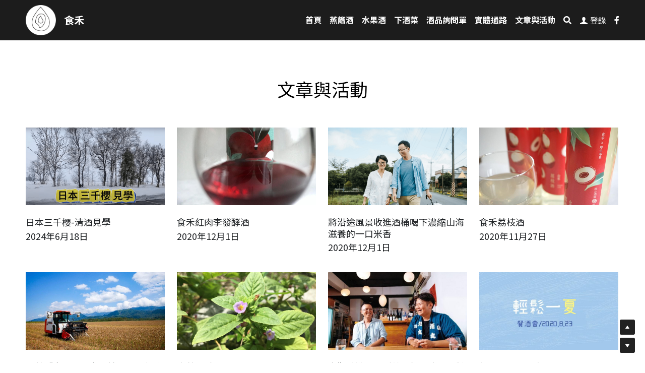

--- FILE ---
content_type: text/html; charset=utf-8
request_url: https://www.tsiahho.com/blog
body_size: 103863
content:
<!-- Powered by Strikingly.com 4 (1) Jan 26, 2026 at 11:27-->
<!DOCTYPE html>
<html itemscope itemtype='http://schema.org/WebPage' lang='zh-TW' xmlns:og='http://ogp.me/ns#' xmlns='http://www.w3.org/1999/xhtml'>
<head>
<title>文章與活動 - 食禾</title>
<!-- removing_gon has activated 100%, so we add not_removing_gon rollout for specific user -->
<script>
//<![CDATA[
window.$S={};$S.app_instances=[];$S.nav=[{"name":"\/7","uid":"4bc45d08-9791-4028-95d3-8d61fec92e64","memberOnly":false,"hasPassword":false,"isHomePage":true},{"name":"\/spirit","uid":"0365a250-e0d0-4c30-901b-092324a49173","memberOnly":false,"hasPassword":false,"isHomePage":false},{"name":"\/fruitwine","uid":"757d0f6f-009b-4bf9-8b32-f93f9eb3d248","memberOnly":false,"hasPassword":false,"isHomePage":false},{"name":"\/foods","uid":"ed6826a5-ef2f-4502-a3b4-3be43fe22394","memberOnly":false,"hasPassword":false,"isHomePage":false},{"name":"\/shop","uid":"0f4331f5-f273-45e7-a7b2-a6a74b20a1e8","memberOnly":false,"hasPassword":false,"isHomePage":false},{"name":"\/blog","uid":"15b19084-43e4-490e-9439-d6726517d037","memberOnly":false,"hasPassword":false,"isHomePage":false},{"name":"\/retailer","uid":"8a10e943-d5ef-43c5-ab2c-42934897357f","memberOnly":false,"hasPassword":false,"isHomePage":false},{"name":"\/1","uid":"7b500cea-f144-4ff7-a383-22454ad9e248","memberOnly":true,"hasPassword":false,"isHomePage":false}];$S.conf={"SUPPORTED_CURRENCY":[{"code":"AED","symbol":"\u062f.\u0625","decimal":".","thousand":",","precision":2,"name":"\u963f\u8054\u914b\u8fea\u62c9\u59c6"},{"code":"AFN","symbol":"\u060b","decimal":".","thousand":",","precision":2,"name":"\u963f\u5bcc\u6c57\u5c3c"},{"code":"ALL","symbol":"Lek","decimal":",","thousand":".","precision":2,"name":"\u963f\u5c14\u5df4\u5c3c\u4e9a\u5217\u514b"},{"code":"AMD","symbol":"\u058f","decimal":",","thousand":".","precision":2,"name":"\u4e9a\u7f8e\u5c3c\u4e9a\u5fb7\u62c9\u59c6"},{"code":"ANG","symbol":"\u0192","decimal":",","thousand":".","precision":2,"name":"\u8377\u5c5e\u5b89\u7684\u5217\u65af\u76fe"},{"code":"AOA","symbol":"Kz","decimal":",","thousand":".","precision":2,"name":"\u5b89\u54e5\u62c9\u5bbd\u624e"},{"code":"ARS","symbol":"$","decimal":",","thousand":".","precision":2,"name":"\u963f\u6839\u5ef7\u6bd4\u7d22"},{"code":"AUD","symbol":"A$","decimal":".","thousand":" ","precision":2,"name":"\u6fb3\u5927\u5229\u4e9e\u5143"},{"code":"AWG","symbol":"\u0192","decimal":".","thousand":",","precision":2,"name":"\u963f\u9c81\u5df4\u5f17\u7f57\u6797"},{"code":"AZN","symbol":"\u20bc","decimal":".","thousand":",","precision":2,"name":"\u963f\u585e\u62dc\u7586\u9a6c\u7eb3\u7279"},{"code":"BAM","symbol":"KM","decimal":",","thousand":".","precision":2,"name":"\u6ce2\u65af\u5c3c\u4e9a-\u9ed1\u585e\u54e5\u7ef4\u90a3\u53ef\u5151\u6362\u9a6c\u514b"},{"code":"BBD","symbol":"$","decimal":".","thousand":",","precision":2,"name":"\u5df4\u5df4\u591a\u65af\u5143"},{"code":"BDT","symbol":"Tk","decimal":".","thousand":",","precision":2,"name":"\u5b5f\u52a0\u62c9\u570b \u5854\u5361"},{"code":"BGN","symbol":"\u043b\u0432","decimal":",","thousand":".","precision":2,"name":"\u4fdd\u52a0\u5229\u4e9a\u5217\u5f17"},{"code":"BHD","symbol":"\u062f.\u0628","decimal":".","thousand":",","precision":3,"name":"\u5df4\u6797\u7b2c\u7d0d\u723e"},{"code":"BIF","symbol":"FBu","decimal":".","thousand":",","precision":0,"name":"\u5e03\u9686\u8fea\u6cd5\u90ce"},{"code":"BMD","symbol":"$","decimal":".","thousand":",","precision":2,"name":"\u767e\u6155\u5927\u5143"},{"code":"BND","symbol":"$","decimal":".","thousand":",","precision":2,"name":"\u6587\u83b1\u5143"},{"code":"BOB","symbol":"$b","decimal":",","thousand":".","precision":2,"name":"\u73bb\u5229\u7ef4\u4e9a\u8bfa"},{"code":"BRL","symbol":"R$","decimal":",","thousand":".","precision":2,"name":"\u5df4\u897f\u96f7\u4e9e\u723e","format":"%s %v"},{"code":"BSD","symbol":"$","decimal":".","thousand":",","precision":2,"name":"\u5df4\u54c8\u9a6c\u5143"},{"code":"BTN","symbol":"Nu.","decimal":".","thousand":",","precision":2,"name":"\u4e0d\u4e39\u52aa\u723e\u7279\u9b6f\u59c6"},{"code":"BWP","symbol":"P","decimal":".","thousand":",","precision":2,"name":"\u535a\u8328\u74e6\u7eb3\u666e\u62c9"},{"code":"BYN","symbol":"Br","decimal":".","thousand":",","precision":2,"name":"\u767d\u4fc4\u7f85\u65af\u76e7\u5e03"},{"code":"BZD","symbol":"BZ$","decimal":".","thousand":",","precision":2,"name":"\u4f2f\u5229\u5179\u5143"},{"code":"CAD","symbol":"$","decimal":".","thousand":",","precision":2,"name":"\u52a0\u62ff\u5927\u5143"},{"code":"CDF","symbol":"FC","decimal":".","thousand":",","precision":2,"name":"\u521a\u679c\u6cd5\u90ce"},{"code":"CHF","symbol":"CHF","decimal":".","thousand":"'","precision":2,"name":"\u745e\u58eb\u6cd5\u90ce","format":"%s %v"},{"code":"CLP","symbol":"$","decimal":"","thousand":".","precision":0,"name":"\u667a\u5229 \u6bd4\u7d22"},{"code":"CNY","symbol":"\u00a5","decimal":".","thousand":",","precision":2,"name":"\u4eba\u6c11\u5e63"},{"code":"CRC","symbol":"\u20a1","decimal":",","thousand":".","precision":2,"name":"\u54e5\u65af\u8fbe\u9ece\u52a0\u79d1\u6717"},{"code":"CUP","symbol":"$","decimal":".","thousand":",","precision":2,"name":"\u53e4\u5df4\u6bd4\u7d22"},{"code":"CVE","symbol":"$","decimal":".","thousand":",","precision":2,"name":"\u4f5b\u5f97\u89d2\u57c3\u65af\u5e93\u591a"},{"code":"CZK","symbol":"K\u010d","decimal":",","thousand":".","precision":2,"name":"\u6377\u514b\u514b\u6717","format":"%v %s"},{"code":"DJF","symbol":"Fdj","decimal":".","thousand":",","precision":0,"name":"\u5409\u5e03\u63d0\u6cd5\u90ce"},{"code":"DKK","symbol":"kr","decimal":".","thousand":",","precision":2,"name":"\u4e39\u9ea5\u514b\u6717","format":"%v %s"},{"code":"DOP","symbol":"RD$","decimal":".","thousand":",","precision":2,"name":"\u591a\u7c73\u5c3c\u52a0\u6bd4\u7d22"},{"code":"DZD","symbol":"\u062f\u062c","decimal":",","thousand":".","precision":2,"name":"\u963f\u5c14\u53ca\u5229\u4e9a\u7b2c\u7eb3\u5c14"},{"code":"EGP","symbol":"E\u00a3","decimal":".","thousand":",","precision":2,"name":"\u57c3\u53ca\u9551"},{"code":"ERN","symbol":"Nkf","decimal":".","thousand":",","precision":2,"name":"\u5384\u7acb\u7279\u91cc\u4e9e \u7d0d\u514b\u6cd5"},{"code":"ETB","symbol":"Br","decimal":".","thousand":",","precision":2,"name":"\u57c3\u585e\u4fc4\u6bd4\u4e9a\u6bd4\u5c14"},{"code":"EUR","symbol":"\u20ac","decimal":",","thousand":".","precision":2,"name":"\u6b50\u5143","format":"%v %s"},{"code":"FJD","symbol":"$","decimal":".","thousand":",","precision":2,"name":"\u6590\u6d4e\u5143"},{"code":"FKP","symbol":"\u00a3","decimal":".","thousand":",","precision":2,"name":"\u798f\u514b\u5170\u7fa4\u5c9b\u9551"},{"code":"GBP","symbol":"\u00a3","decimal":".","thousand":",","precision":2,"name":"\u82f1\u938a"},{"code":"GEL","symbol":"\u10da","decimal":",","thousand":".","precision":2,"name":"\u683c\u9c81\u5409\u4e9a\u62c9\u91cc"},{"code":"GGP","symbol":"\u00a3","decimal":".","thousand":",","precision":2,"name":"\u6839\u897f\u938a"},{"code":"GHS","symbol":"GH\u20b5","decimal":".","thousand":",","precision":2,"name":"\u52a0\u7d0d\u585e\u5730"},{"code":"GIP","symbol":"\u00a3","decimal":".","thousand":",","precision":2,"name":"\u76f4\u5e03\u7f57\u9640\u9551"},{"code":"GMD","symbol":"D","decimal":".","thousand":",","precision":2,"name":"\u5188\u6bd4\u4e9a\u8fbe\u62c9\u897f"},{"code":"GNF","symbol":"\u20a3","decimal":".","thousand":",","precision":0,"name":"\u51e0\u5185\u4e9a\u6cd5\u90ce"},{"code":"GTQ","symbol":"Q","decimal":".","thousand":",","precision":2,"name":"\u5371\u5730\u9a6c\u62c9\u683c\u67e5\u5c14"},{"code":"GYD","symbol":"G$","decimal":".","thousand":",","precision":2,"name":"\u572d\u4e9a\u90a3\u5143"},{"code":"HKD","symbol":"HK$","decimal":".","thousand":",","precision":2,"name":"\u6e2f\u5e63"},{"code":"HNL","symbol":"L","decimal":".","thousand":",","precision":2,"name":"\u6d2a\u90fd\u62c9\u65af\u4f26\u76ae\u62c9"},{"code":"HRK","symbol":"kn","decimal":".","thousand":",","precision":2,"name":"\u514b\u7f57\u5730\u4e9a\u5e93\u7eb3"},{"code":"HTG","symbol":"G","decimal":".","thousand":",","precision":2,"name":"\u6d77\u5730\u53e4\u5fb7"},{"code":"HUF","symbol":"Ft","decimal":"","thousand":",","precision":0,"name":"\u5308\u7259\u5229\u798f\u6797","format":"%v %s"},{"code":"ILS","symbol":"\u20aa","decimal":".","thousand":",","precision":2,"name":"\u4ee5\u8272\u5217\u65b0\u8b1d\u514b\u723e"},{"code":"IMP","symbol":"\u00a3","decimal":".","thousand":",","precision":2,"name":"\u99ac\u6069\u5cf6\u938a"},{"code":"INR","symbol":"\u20b9","decimal":".","thousand":",","precision":2,"name":"\u5370\u5ea6 \u76e7\u6bd4"},{"code":"IQD","symbol":"\u062f.\u0639","decimal":".","thousand":",","precision":3,"name":"\u4f0a\u62c9\u514b\u7b2c\u7d0d\u723e"},{"code":"IRR","symbol":"\u062a\u0648\u0645\u0627\u0646","decimal":".","thousand":",","precision":2,"name":"\u4f0a\u6717\u88cf\u4e9e\u723e"},{"code":"ISK","symbol":"kr","decimal":",","thousand":".","precision":2,"name":"\u51b0\u5c9b\u514b\u6717"},{"code":"JEP","symbol":"\u00a3","decimal":".","thousand":",","precision":2,"name":"\u6fa4\u897f\u938a"},{"code":"JMD","symbol":"J$","decimal":".","thousand":",","precision":2,"name":"\u7259\u8cb7\u52a0\u5143"},{"code":"JOD","symbol":"JD","decimal":".","thousand":",","precision":3,"name":"\u7ea6\u65e6\u7b2c\u7eb3\u5c14"},{"code":"JPY","symbol":"\u00a5","decimal":"","thousand":",","precision":0,"name":"\u65e5\u5143","format":"%s %v"},{"code":"KES","symbol":"KSh","decimal":".","thousand":",","precision":2,"name":"\u80af\u5c3c\u4e9a\u5148\u4ee4"},{"code":"KGS","symbol":"\u043b\u0432","decimal":",","thousand":".","precision":2,"name":"\u5409\u5c14\u5409\u65af\u65af\u5766\u7d22\u59c6"},{"code":"KHR","symbol":"\u17db","decimal":".","thousand":",","precision":2,"name":"\u67ec\u57d4\u5be8\u745e\u5c14"},{"code":"KMF","symbol":"CF","decimal":".","thousand":",","precision":0,"name":"\u79d1\u6469\u7f57\u6cd5\u90ce"},{"code":"KPW","symbol":"\u20a9","decimal":".","thousand":",","precision":2,"name":"\u671d\u9bae\u5143"},{"code":"KRW","symbol":"\uc6d0","decimal":"","thousand":",","precision":0,"name":"\u97d3\u5143","format":"%v %s"},{"code":"KWD","symbol":"\u062f.\u0643","decimal":".","thousand":",","precision":3,"name":"\u79d1\u5a01\u7279\u7b2c\u7eb3\u5c14"},{"code":"KYD","symbol":"CI$","decimal":".","thousand":",","precision":2,"name":"\u5f00\u66fc\u5143"},{"code":"KZT","symbol":"\u20b8","decimal":",","thousand":".","precision":2,"name":"\u54c8\u8428\u514b\u65af\u5766\u575a\u6208"},{"code":"LBP","symbol":"LL","decimal":".","thousand":",","precision":2,"name":"\u9ece\u5df4\u5ae9\u9551"},{"code":"LKR","symbol":"\u20a8","decimal":".","thousand":",","precision":2,"name":"\u65af\u91cc\u5170\u5361\u5362\u6bd4"},{"code":"LRD","symbol":"LR$","decimal":".","thousand":",","precision":2,"name":"\u5229\u6bd4\u91cc\u4e9a\u5143"},{"code":"LSL","symbol":"M","decimal":".","thousand":",","precision":2,"name":"\u83b1\u7d22\u6258\u6d1b\u8482"},{"code":"LYD","symbol":"LD","decimal":".","thousand":",","precision":3,"name":"\u5229\u6bd4\u4e9e\u7b2c\u7d0d\u723e"},{"code":"MAD","symbol":"\u062f.\u0645.","decimal":",","thousand":".","precision":2,"name":"\u6469\u6d1b\u54e5\u8fea\u62c9\u59c6"},{"code":"MDL","symbol":"L","decimal":",","thousand":".","precision":2,"name":"\u6469\u5c14\u591a\u74e6\u5217\u4f0a"},{"code":"MGA","symbol":"Ar","decimal":".","thousand":",","precision":0,"name":"\u9a6c\u8fbe\u52a0\u65af\u52a0\u963f\u91cc\u4e9a\u91cc"},{"code":"MKD","symbol":"\u0434\u0435\u043d","decimal":",","thousand":".","precision":2,"name":"\u9a6c\u5176\u987f\u7b2c\u7eb3\u5c14"},{"code":"MMK","symbol":"Ks","decimal":".","thousand":",","precision":2,"name":"\u7f05\u7538\u5143"},{"code":"MNT","symbol":"\u20ae","decimal":".","thousand":",","precision":2,"name":"\u8499\u53e4\u56fe\u683c\u91cc\u514b"},{"code":"MOP","symbol":"MOP$","decimal":".","thousand":",","precision":2,"name":"\u6fb3\u95e8\u5e01"},{"code":"MRO","symbol":"UM","decimal":".","thousand":",","precision":2,"name":"\u8305\u5229\u5854\u5c3c\u4e9e\u70cf\u5409\u4e9e"},{"code":"MRU","symbol":"UM","decimal":".","thousand":",","precision":2,"name":"Mauritanian ouguiya"},{"code":"MUR","symbol":"\u20a8","decimal":".","thousand":",","precision":2,"name":"\u6bdb\u91cc\u6c42\u65af\u5362\u6bd4"},{"code":"MVR","symbol":"Rf","decimal":".","thousand":",","precision":2,"name":"\u9a6c\u5c14\u4ee3\u592b\u5362\u83f2\u4e9a"},{"code":"MWK","symbol":"K","decimal":".","thousand":",","precision":2,"name":"\u9a6c\u62c9\u7ef4\u514b\u74e6\u67e5"},{"code":"MXN","symbol":"$","decimal":".","thousand":",","precision":2,"name":"\u58a8\u897f\u54e5\u6bd4\u7d22"},{"code":"MYR","symbol":"RM","decimal":".","thousand":",","precision":2,"name":"\u99ac\u4f86\u897f\u4e9e \u4ee4\u5409"},{"code":"MZN","symbol":"MT","decimal":",","thousand":".","precision":2,"name":"\u83ab\u6851\u6bd4\u514b\u7f8e\u63d0\u5361"},{"code":"NAD","symbol":"N$","decimal":".","thousand":",","precision":2,"name":"\u7eb3\u7c73\u6bd4\u4e9a\u5143"},{"code":"NGN","symbol":"\u20a6","decimal":".","thousand":",","precision":2,"name":"\u5c3c\u65e5\u5229\u4e9a\u5948\u62c9"},{"code":"NIO","symbol":"C$","decimal":".","thousand":",","precision":2,"name":"\u5c3c\u52a0\u62c9\u74dc\u79d1\u591a\u5df4"},{"code":"NOK","symbol":"kr","decimal":",","thousand":".","precision":2,"name":"\u632a\u5a01\u514b\u6717","format":"%v %s"},{"code":"NPR","symbol":"\u20a8","decimal":".","thousand":",","precision":2,"name":"\u5c3c\u6cca\u5c14\u5362\u6bd4"},{"code":"NZD","symbol":"$","decimal":".","thousand":",","precision":2,"name":"\u65b0\u897f\u862d\u5143"},{"code":"OMR","symbol":"\u0631.\u0639.","decimal":".","thousand":",","precision":3,"name":"\u963f\u66fc\u88cf\u4e9e\u723e"},{"code":"PAB","symbol":"B\/.","decimal":".","thousand":",","precision":2,"name":"\u5df4\u62ff\u9a6c\u5df4\u6ce2\u4e9a"},{"code":"PEN","symbol":"S\/.","decimal":".","thousand":",","precision":2,"name":"\u79d8\u9b6f\u7d22\u723e"},{"code":"PGK","symbol":"K","decimal":".","thousand":",","precision":2,"name":"\u5df4\u5e03\u4e9a\u65b0\u51e0\u5185\u4e9a\u57fa\u90a3"},{"code":"PHP","symbol":"\u20b1","decimal":".","thousand":",","precision":2,"name":"\u83f2\u5f8b\u8cd3 \u6bd4\u7d22"},{"code":"PKR","symbol":"\u20a8","decimal":".","thousand":",","precision":2,"name":"\u5df4\u57fa\u65af\u5766\u5362\u6bd4"},{"code":"PLN","symbol":"z\u0142","decimal":",","thousand":" ","precision":2,"name":"\u6ce2\u862d\u8332\u7f85\u63d0","format":"%v %s"},{"code":"PYG","symbol":"\u20b2","decimal":",","thousand":".","precision":0,"name":"\u5df4\u62c9\u572d\u74dc\u62c9\u5c3c"},{"code":"QAR","symbol":"\u0631.\u0642","decimal":".","thousand":",","precision":2,"name":"\u5361\u5854\u5c14\u91cc\u4e9a\u5c14"},{"code":"RON","symbol":"lei","decimal":",","thousand":".","precision":2,"name":"\u7f57\u9a6c\u5c3c\u4e9a\u5217\u4f0a"},{"code":"RSD","symbol":"\u0434\u0438\u043d","decimal":",","thousand":".","precision":2,"name":"\u585e\u5c14\u7ef4\u4e9a\u7b2c\u7eb3\u5c14"},{"code":"RUB","symbol":"\u20bd","decimal":",","thousand":".","precision":2,"name":"\u4fc4\u7f85\u65af\u76e7\u5e03","format":"%v %s"},{"code":"RWF","symbol":"FRw","decimal":".","thousand":",","precision":0,"name":"\u5362\u65fa\u8fbe\u6cd5\u90ce"},{"code":"SAR","symbol":"\u0631.\u0633","decimal":".","thousand":",","precision":2,"name":"\u6c99\u7279\u91cc\u4e9a\u5c14"},{"code":"SBD","symbol":"SI$","decimal":".","thousand":",","precision":2,"name":"\u6240\u7f57\u95e8\u7fa4\u5c9b\u5143"},{"code":"SCR","symbol":"SRe","decimal":".","thousand":",","precision":2,"name":"\u585e\u820c\u5c14\u5362\u6bd4"},{"code":"SDG","symbol":"SDG","decimal":".","thousand":",","precision":2,"name":"\u8607\u4e39\u938a"},{"code":"SEK","symbol":"kr","decimal":".","thousand":" ","precision":2,"name":"\u745e\u5178\u514b\u6717","format":"%v %s"},{"code":"SGD","symbol":"S$","decimal":".","thousand":",","precision":2,"name":"\u65b0\u52a0\u5761\u5143"},{"code":"SHP","symbol":"\u00a3","decimal":".","thousand":",","precision":2,"name":"\u5723\u8d6b\u52d2\u62ff\u7fa4\u5c9b\u78c5"},{"code":"SLL","symbol":"Le","decimal":".","thousand":",","precision":2,"name":"\u585e\u62c9\u5229\u6602\u5229\u6602"},{"code":"SOS","symbol":"S","decimal":".","thousand":",","precision":2,"name":"\u7d22\u9a6c\u91cc\u5148\u4ee4"},{"code":"SRD","symbol":"$","decimal":",","thousand":".","precision":2,"name":"\u82cf\u91cc\u5357\u5143"},{"code":"SSP","symbol":"SS\u00a3","decimal":".","thousand":",","precision":2,"name":"\u5357\u8607\u4e39\u938a"},{"code":"STD","symbol":"Db","decimal":".","thousand":",","precision":2,"name":"\u5723\u591a\u7f8e\u548c\u666e\u6797\u897f\u6bd4\u591a\u5e03\u62c9"},{"code":"STN","symbol":"Db","decimal":".","thousand":",","precision":2,"name":"\u8056\u591a\u7f8e\u548c\u666e\u6797\u897f\u6bd4\u591a\u5e03\u62c9"},{"code":"SYP","symbol":"LS","decimal":".","thousand":",","precision":2,"name":"Syrian pound"},{"code":"SZL","symbol":"E","decimal":".","thousand":",","precision":2,"name":"\u65af\u5a01\u58eb\u5170\u91cc\u5170\u5409\u5c3c"},{"code":"THB","symbol":"\u0e3f","decimal":".","thousand":",","precision":2,"name":"\u6cf0\u9296"},{"code":"TJS","symbol":"SM","decimal":".","thousand":",","precision":2,"name":"\u5854\u5409\u514b\u65af\u5766\u7d22\u83ab\u5c3c"},{"code":"TMT","symbol":"T","decimal":".","thousand":",","precision":2,"name":"\u571f\u5eab\u66fc\u65af\u5766\u99ac\u7d0d\u7279"},{"code":"TND","symbol":"\u062f.\u062a","decimal":".","thousand":",","precision":3,"name":"\u7a81\u5c3c\u65af\u7b2c\u7d0d\u723e"},{"code":"TOP","symbol":"T$","decimal":".","thousand":",","precision":2,"name":"\u6c64\u52a0\u6f58\u52a0"},{"code":"TRY","symbol":"\u20ba","decimal":".","thousand":",","precision":2,"name":"\u571f\u8033\u5176\u91cc\u62c9"},{"code":"TTD","symbol":"TT$","decimal":".","thousand":",","precision":2,"name":"\u7279\u7acb\u5c3c\u8fbe\u548c\u591a\u5df4\u54e5\u5143"},{"code":"TWD","symbol":"NT$","decimal":"","thousand":",","precision":0,"name":"\u65b0\u53f0\u5e63"},{"code":"TZS","symbol":"Tsh","decimal":".","thousand":",","precision":2,"name":"\u5766\u6851\u5c3c\u4e9a\u5148\u4ee4"},{"code":"UAH","symbol":"\u20b4","decimal":".","thousand":",","precision":2,"name":"\u4e4c\u514b\u5170\u683c\u91cc\u592b\u7eb3"},{"code":"UGX","symbol":"USh","decimal":".","thousand":",","precision":2,"name":"\u4e4c\u5e72\u8fbe\u5148\u4ee4"},{"code":"USD","symbol":"$","decimal":".","thousand":",","precision":2,"name":"\u7f8e\u5143"},{"code":"UYU","symbol":"$U","decimal":",","thousand":".","precision":2,"name":"\u4e4c\u62c9\u572d\u6bd4\u7d22"},{"code":"UZS","symbol":"\u043b\u0432","decimal":",","thousand":".","precision":2,"name":"\u4e4c\u5179\u522b\u514b\u65af\u5766\u82cf\u59c6"},{"code":"VES","symbol":"Bs.S.","decimal":".","thousand":",","precision":2,"name":"\u73bb\u5229\u74e6\u723e"},{"code":"VUV","symbol":"VT","decimal":".","thousand":",","precision":0,"name":"\u74e6\u52aa\u963f\u56fe\u74e6\u56fe"},{"code":"WST","symbol":"WS$","decimal":".","thousand":",","precision":2,"name":"\u8428\u6469\u4e9a\u5854\u62c9"},{"code":"XAF","symbol":"FCFA","decimal":".","thousand":",","precision":0,"name":"\u4e2d\u975e\u6cd5\u90ce"},{"code":"XCD","symbol":"EC$","decimal":".","thousand":",","precision":2,"name":"\u4e1c\u52a0\u52d2\u6bd4\u5143"},{"code":"XDR","symbol":"SDR","decimal":".","thousand":"","precision":0,"name":"\u7279\u5225\u63d0\u6b3e\u6b0a"},{"code":"XOF","symbol":"CFA","decimal":".","thousand":",","precision":0,"name":"\u897f\u975e\u6cd5\u90ce"},{"code":"XPF","symbol":"\u20a3","decimal":".","thousand":",","precision":0,"name":"\u592a\u5e73\u6d0b\u6cd5\u90ce"},{"code":"YER","symbol":"\u0631.\u064a","decimal":".","thousand":",","precision":2,"name":"\u4e5f\u95e8\u91cc\u4e9a\u5c14"},{"code":"ZAR","symbol":"R","decimal":".","thousand":",","precision":2,"name":"\u5357\u975e\u862d\u7279"},{"code":"ZMW","symbol":"K","decimal":",","thousand":".","precision":2,"name":"\u8d5e\u6bd4\u4e9a\u514b\u74e6\u67e5"},{"code":"IDR","symbol":"Rp ","decimal":"","thousand":".","precision":0,"name":"\u5370\u5ea6\u5c3c\u897f\u4e9e \u5370\u5c3c\u76fe"},{"code":"VND","symbol":"\u20ab","decimal":"","thousand":".","precision":0,"name":"\u8d8a\u5357\u76fe","format":"%v%s"},{"code":"LAK","symbol":"\u20ad","decimal":".","thousand":",","precision":2,"name":"\u8001\u631d\u57fa\u666e"},{"code":"COP","symbol":"$","decimal":".","thousand":",","precision":0,"name":"\u54e5\u502b\u6bd4\u4e9e \u6bd4\u7d22"}],"pages_show_static_path":"https:\/\/static-assets.strikinglycdn.com\/pages_show_static-b16d0a512ca17cfdc3358b2e2ec5ea2c077cffa07aa758676326775e83432b22.js","keenio_collection":"strikingly_pageviews","keenio_collection_sharding":"strikingly_pageviews-11800001-11900000","keenio_pbs_impression_collection":"strikingly_pbs_impression","keenio_pbs_conversion_collection":"strikingly_pbs_conversion","keenio_pageservice_imageshare_collection":"strikingly_pageservice_imageshare","keenio_page_socialshare_collection":"strikingly_page_socialshare","keenio_page_framing_collection":"strikingly_page_framing","keenio_file_download_collection":"strikingly_file_download","keenio_ecommerce_buyer_landing":"strikingly_ecommerce_buyer_landing","keenio_ecommerce_buyer_viewed_checkout_dialog":"strikingly_ecommerce_buyer_viewed_checkout_dialog","keenio_ecommerce_buyer_completed_shipping_address":"strikingly_ecommerce_buyer_completed_shipping_address","keenio_ecommerce_buyer_selected_payment_method":"strikingly_ecommerce_buyer_selected_payment_method","keenio_ecommerce_buyer_canceled_order":"strikingly_ecommerce_buyer_canceled_order","keenio_ecommerce_buyer_added_item_to_cart":"strikingly_ecommerce_buyer_added_item_to_cart","keenio_events_collection":"strikingly_events","is_screenshot_rendering":false,"ecommerce_stripe_alipay":false,"headless_render":null,"wx_instant_follow":false,"is_google_analytics_enabled":true,"is_strikingly_analytics_enabled":true,"is_from_site_to_app":false,"is_weitie":false,"weitie_post_id":null,"weitie_meta_info":null,"weitie_slogan":"\u65e0\u9700\u6ce8\u518c\u7684\u53d1\u5e16\u795e\u5668","gdpr_compliance_feature":false,"strikingly_live_chat_settings":null,"FACEBOOK_APP_ID":"138736959550286","FACEBOOK_PERMS":"email"};$S.fonts=null;$S.live_site=true;$S.user_meta={"user_type":"","live_chat_branding":false,"oneClickShareInfo":null};$S.global_conf={"premium_apps":["HtmlApp","EcwidApp","MailChimpApp","CeleryApp","LocuApp"],"environment":"production","env":"production","host_suffix":"strikingly.com","asset_url":"https:\/\/static-assets.strikinglycdn.com","locale":"zh-TW","in_china":false,"country_code":null,"browser_locale":null,"is_sxl":false,"china_optimization":false,"enable_live_chat":true,"enable_internal_footer_layout":["33212390","11376106","13075825","12954266","11479862","28250243","28142805","28250455","28250492","23063547","28250512","23063531","28250538","28250791","23063511","28250526","28250588","28250582","28250575","28250570","23063556","28250565","13128850","13075827","13033035","13107039","12989659","12954536","13029321","12967243","12935703","13128849","189186","23559408","22317661","23559972","23559402","23559419","23559961","23559424","23568836","23559400","23559427","23559394","23559955","23559949","23568824","23559953","22317663","13032471","13070869","13107041","13100761","13100763","13039483","12989656","12935476","13029732","13070868","13115975","13115977","12967468"],"user_image_cdn":{"qn":"\/\/user-assets.sxlcdn.com","s":"\/\/custom-images.strikinglycdn.com"},"GROWINGIO_API_KEY":null,"BAIDU_API_KEY":null,"SEGMENTIO_API_KEY":"eb3txa37hi","FACEBOOK_APP_ID":"138736959550286","WECHAT_APP_ID":null,"WECHAT_MP_APP_ID":"","KEEN_IO_PROJECT_ID":"5317e03605cd66236a000002","KEEN_IO_WRITE_KEY":"[base64]","FIREBASE_URL":"bobcat.firebaseIO.com","CLOUDINARY_CLOUD_NAME":"hrscywv4p","CLOUDINARY_PRESET":"oxbxiyxl","rollout":{"background_for_all_sections":false,"crm_livechat":true,"stripe_payer_email":false,"stripe_alipay":true,"stripe_wechatpay":true,"stripe_afterpay":true,"stripe_klarna":true,"paynow_unionpay":true,"tw_payment_registration_upgrade":true,"new_checkout_design":true,"checkout_form_integration":true,"s6_feature":true,"customize_image_appearance":true,"advanced_section_layout_setting":true,"google_invisible_recaptcha":true,"invisible_hcaptcha":false,"show_dummy_data_in_editor":true,"show_dummy_data_in_cro_editor":true,"mobile_editor_2023":true,"mobile_editor_2023_part3":true,"vertical_alignment_2023":true,"enable_migrate_page_data":true,"enable_section_smart_binding":true,"portfolio_region_options":false,"domain_connection_v2":true,"new_blog_editor":true,"new_blog_editor_disabled":false,"draft_editor":true,"disable_draft_editor":false,"new_blog_layout":true,"new_store_layout":true,"gallery_section_2021":true,"strikingly_618":false,"nav_2021":true,"can_use_section_default_format":true,"can_use_section_text_align":true,"section_improvements_part1":true,"nav_2021_off":false,"nav_2023":true,"delay_gon":false,"shake_ssr_gon":false,"feature_list_2023":true,"pbs_i18n":true,"support_sca":false,"dlz_badge":false,"show_kickstart_entry_in_dashboard_support_widget":true,"need_html_custom_code_review":true,"has_hydrated_sections":false,"show_support_widget_in_live_site":false,"wechat_sharing":false,"new_wechat_oauth":false,"midtrans_payments":false,"pbs_variation_b":true,"all_currencies":true,"language_region_redirect_options":false,"portfolio_addon_items":false,"custom_review_v2":false},"cookie_categories":{"necessary":["_claim_popup_ref","member_name","authenticationToken","_pbs_i18n_ab_test","__strk_cookie_notification","__is_open_strk_necessary_cookie","__is_open_strk_analytics_cookie","__is_open_strk_preferences_cookie","site_id","crm_chat_token","authenticationToken","member_id","page_nocache","page_password","page_password_uid","return_path_after_verification","return_path_after_page_verification","is_submitted_all"],"preferences":["__strk_cookie_comment_name","__strk_cookie_comment_email"],"analytics":["__strk_session_id"]},"WEITIE_APP_ID":null,"WEITIE_MP_APP_ID":null,"BUGSNAG_FE_API_KEY":"","BUGSNAG_FE_JS_RELEASE_STAGE":"production","google":{"recaptcha_v2_client_key":"6LeRypQbAAAAAGgaIHIak2L7UaH4Mm3iS6Tpp7vY","recaptcha_v2_invisible_client_key":"6LdmtBYdAAAAAJmE1hETf4IHoUqXQaFuJxZPO8tW"},"hcaptcha":{"hcaptcha_checkbox_key":"cd7ccab0-57ca-49aa-98ac-db26473a942a","hcaptcha_invisible_key":"65400c5a-c122-4648-971c-9f7e931cd872"},"kickstart_locale_selection":{"en":"100","de":"100","es":"100","fr":"100","it":"100","nl":"100","pt-BR":"100","fi":"100","no":"100","sv":"100","pl":"100","cs":"100","ro":"100","ar":"100","id":"100","vi":"0","ja":"100","zh-CN":"100","zh-TW":"100"},"honeypot":"d1aacb28"};$S.country_list={"europe":{"name":"\u6b50\u6d32","continent":"europe"},"asia":{"name":"\u4e9e\u6d32","continent":"asia"},"northamerica":{"name":"\u5317\u7f8e","continent":"northamerica"},"southamerica":{"name":"\u5357\u7f8e\u6d32","continent":"southamerica"},"australia":{"name":"\u6fb3\u5927\u5229\u4e9e","continent":"australia"},"antarctica":{"name":"\u5357\u6975\u6d32","continent":"antarctica"},"africa":{"name":"\u975e\u6d32","continent":"africa"},"ad":{"name":"\u5b89\u9053\u723e","continent":"europe"},"ae":{"name":"\u963f\u62c9\u4f2f\u806f\u5408\u914b\u9577\u570b","continent":"asia"},"af":{"name":"\u963f\u5bcc\u6c57","continent":"asia"},"ag":{"name":"\u5b89\u63d0\u74dc\u548c\u5df4\u5e03\u9054","continent":"northamerica"},"ai":{"name":"\u5b89\u572d\u62c9","continent":"northamerica"},"al":{"name":"\u963f\u723e\u5df4\u5c3c\u4e9e","continent":"europe"},"am":{"name":"\u4e9e\u7f8e\u5c3c\u4e9e","continent":"asia"},"an":{"name":"\u8377\u5c6c\u5b89\u7684\u5217\u65af","continent":"northamerica"},"ao":{"name":"\u5b89\u54e5\u62c9","continent":"africa"},"aq":{"name":"\u5357\u6975\u6d32","continent":"antarctica"},"ar":{"name":"\u963f\u6839\u5ef7","continent":"southamerica"},"as":{"name":"\u7f8e\u5c6c\u85a9\u6469\u4e9e","continent":"australia"},"at":{"name":"\u5967\u5730\u5229","continent":"europe"},"au":{"name":"\u6fb3\u5927\u5229\u4e9e","continent":"australia"},"aw":{"name":"\u963f\u9b6f\u5df4","continent":"northamerica"},"ax":{"name":"\u5967\u862d\u7fa4\u200b\u5cf6","continent":"europe"},"az":{"name":"\u963f\u585e\u62dc\u7586","continent":"asia"},"ba":{"name":"\u6ce2\u65af\u5c3c\u4e9e\u548c\u9ed1\u585e\u54e5\u7dad\u90a3","continent":"europe"},"bb":{"name":"\u5df4\u5df4\u591a\u65af","continent":"northamerica"},"bd":{"name":"\u5b5f\u52a0\u62c9\u570b","continent":"asia"},"be":{"name":"\u6bd4\u5229\u6642","continent":"europe"},"bf":{"name":"\u5e03\u57fa\u7d0d\u6cd5\u7d22","continent":"africa"},"bg":{"name":"\u4fdd\u52a0\u5229\u4e9e","continent":"europe"},"bh":{"name":"\u5df4\u6797","continent":"asia"},"bi":{"name":"\u5e03\u9686\u8fea","continent":"africa"},"bj":{"name":"\u8c9d\u5be7","continent":"africa"},"bl":{"name":"\u8056\u5df4\u6cf0\u52d2\u7c73","continent":"northamerica"},"bm":{"name":"\u767e\u6155\u5927","continent":"northamerica"},"bn":{"name":"\u6587\u840a\u9054\u9b6f\u85a9\u862d\u570b","continent":"asia"},"bo":{"name":"\u73bb\u5229\u7dad\u4e9e","continent":"southamerica"},"bq":{"name":"\u535a\u5167\u723e\u5cf6\uff0c\u8056\u5c24\u65af\u7279\u6b47\u65af\u5cf6\u548c\u85a9\u5df4\u5cf6","continent":"northamerica"},"br":{"name":"\u5df4\u897f","continent":"southamerica"},"bs":{"name":"\u5df4\u54c8\u99ac","continent":"northamerica"},"bt":{"name":"\u4e0d\u4e39","continent":"asia"},"bv":{"name":"\u5e03\u7dad\u5cf6","continent":"antarctica"},"bw":{"name":"\u535a\u8328\u74e6\u7d0d","continent":"africa"},"by":{"name":"\u767d\u4fc4\u7f85\u65af","continent":"europe"},"bz":{"name":"\u4f2f\u5229\u8332","continent":"northamerica"},"ca":{"name":"\u52a0\u62ff\u5927","continent":"northamerica"},"cc":{"name":"\u79d1\u79d1\u65af\uff08\u57fa\u6797\uff09\u7fa4\u5cf6","continent":"asia"},"cd":{"name":"\u525b\u679c\u6c11\u4e3b\u5171\u548c\u570b","continent":"africa"},"cf":{"name":"\u4e2d\u975e\u5171\u548c\u570b","continent":"africa"},"cg":{"name":"\u525b\u679c","continent":"africa"},"ch":{"name":"\u745e\u58eb","continent":"europe"},"ci":{"name":"\u79d1\u7279\u8fea\u74e6","continent":"africa"},"ck":{"name":"\u5eab\u514b\u7fa4\u5cf6","continent":"australia"},"cl":{"name":"\u667a\u5229","continent":"southamerica"},"cm":{"name":"\u5580\u9ea5\u9686","continent":"africa"},"cn":{"name":"\u4e2d\u570b","continent":"asia"},"co":{"name":"\u54e5\u502b\u6bd4\u4e9e","continent":"southamerica"},"cr":{"name":"\u54e5\u65af\u9054\u9ece\u52a0","continent":"northamerica"},"cu":{"name":"\u53e4\u5df4","continent":"northamerica"},"cv":{"name":"\u4f5b\u5f97\u89d2","continent":"africa"},"cw":{"name":"\u5eab\u62c9\u7d22","continent":"northamerica"},"cx":{"name":"\u8056\u8a95\u5cf6","continent":"asia"},"cy":{"name":"\u585e\u6d66\u8def\u65af","continent":"asia"},"cz":{"name":"\u6377\u514b\u5171\u548c\u570b","continent":"europe"},"de":{"name":"\u5fb7\u570b","continent":"europe"},"dj":{"name":"\u5409\u5e03\u63d0","continent":"africa"},"dk":{"name":"\u4e39\u9ea5","continent":"europe"},"dm":{"name":"\u591a\u7c73\u5c3c\u52a0","continent":"northamerica"},"do":{"name":"\u591a\u660e\u5c3c\u52a0\u5171\u548c\u570b","continent":"northamerica"},"dz":{"name":"\u963f\u723e\u53ca\u5229\u4e9e","continent":"africa"},"ec":{"name":"\u5384\u74dc\u591a\u723e","continent":"southamerica"},"ee":{"name":"\u611b\u6c99\u5c3c\u4e9e","continent":"europe"},"eg":{"name":"\u57c3\u53ca","continent":"africa"},"eh":{"name":"\u6492\u54c8\u62c9\u6c99\u6f20\u897f\u90e8","continent":"africa"},"er":{"name":"\u5384\u7acb\u7279\u91cc\u4e9e","continent":"africa"},"es":{"name":"\u897f\u73ed\u7259","continent":"europe"},"et":{"name":"\u57c3\u585e\u4fc4\u6bd4\u4e9e","continent":"africa"},"fi":{"name":"\u82ac\u862d","continent":"europe"},"fj":{"name":"\u6590\u6fdf","continent":"australia"},"fk":{"name":"\u798f\u514b\u862d\u7fa4\u5cf6\uff08\u99ac\u723e\u7dad\u7d0d\u65af\u7fa4\u5cf6\uff09","continent":"southamerica"},"fm":{"name":"\u5bc6\u514b\u7f85\u5c3c\u897f\u4e9e\u806f\u90a6","continent":"australia"},"fo":{"name":"\u6cd5\u7f85\u7fa4\u5cf6","continent":"europe"},"fr":{"name":"\u6cd5\u570b","continent":"europe"},"ga":{"name":"\u52a0\u84ec","continent":"africa"},"gb":{"name":"\u82f1\u570b","continent":"europe"},"gd":{"name":"\u683c\u6797\u7d0d\u9054","continent":"northamerica"},"ge":{"name":"\u683c\u9b6f\u5409\u4e9e","continent":"asia"},"gf":{"name":"\u6cd5\u5c6c\u572d\u4e9e\u90a3","continent":"southamerica"},"gg":{"name":"\u6839\u897f\u5cf6","continent":"europe"},"gh":{"name":"\u52a0\u7d0d","continent":"africa"},"gi":{"name":"\u76f4\u5e03\u7f85\u9640","continent":"europe"},"gl":{"name":"\u683c\u9675\u862d","continent":"northamerica"},"gm":{"name":"\u5ca1\u6bd4\u4e9e","continent":"africa"},"gn":{"name":"\u5e7e\u5167\u4e9e","continent":"africa"},"gp":{"name":"\u74dc\u5fb7\u7f85\u666e\u5cf6","continent":"northamerica"},"gq":{"name":"\u8d64\u9053\u5e7e\u5167\u4e9e","continent":"africa"},"gr":{"name":"\u5e0c\u81d8","continent":"europe"},"gs":{"name":"\u5357\u55ac\u6cbb\u4e9e\u5cf6\u548c\u5357\u6851\u5a01\u5947\u7fa4\u5cf6","continent":"antarctica"},"gt":{"name":"\u5371\u5730\u99ac\u62c9","continent":"northamerica"},"gu":{"name":"\u95dc\u5cf6","continent":"australia"},"gw":{"name":"\u5e7e\u5167\u4e9e\u6bd4\u7d39","continent":"africa"},"gy":{"name":"\u572d\u4e9e\u90a3","continent":"southamerica"},"hk":{"name":"\u4e2d\u570b\u9999\u6e2f\u7279\u5225\u884c\u653f\u5340","continent":"asia"},"hm":{"name":"\u8d6b\u5fb7\u548c\u9ea5\u514b\u5510\u7d0d\u7fa4\u5cf6","continent":"antarctica"},"hn":{"name":"\u6d2a\u90fd\u62c9\u65af","continent":"northamerica"},"hr":{"name":"\u514b\u7f85\u5730\u4e9e","continent":"europe"},"ht":{"name":"\u6d77\u5730","continent":"northamerica"},"hu":{"name":"\u5308\u7259\u5229","continent":"europe"},"id":{"name":"\u5370\u5ea6\u5c3c\u897f\u4e9e","continent":"asia"},"ie":{"name":"\u611b\u723e\u862d","continent":"europe"},"il":{"name":"\u4ee5\u8272\u5217","continent":"asia"},"im":{"name":"\u99ac\u6069\u5cf6","continent":"europe"},"in":{"name":"\u5370\u5ea6","continent":"asia"},"io":{"name":"\u82f1\u5c6c\u5370\u5ea6\u6d0b\u9818\u5730","continent":"asia"},"iq":{"name":"\u4f0a\u62c9\u514b","continent":"asia"},"ir":{"name":"\u4f0a\u6717\u4f0a\u65af\u862d\u5171\u548c\u570b","continent":"asia"},"is":{"name":"\u51b0\u5cf6","continent":"europe"},"it":{"name":"\u610f\u5927\u5229","continent":"europe"},"je":{"name":"\u65b0\u6fa4\u897f","continent":"europe"},"jm":{"name":"\u7259\u8cb7\u52a0","continent":"northamerica"},"jo":{"name":"\u7d04\u65e6","continent":"asia"},"jp":{"name":"\u65e5\u672c","continent":"asia"},"ke":{"name":"\u80af\u5c3c\u4e9e","continent":"africa"},"kg":{"name":"\u5409\u723e\u5409\u65af\u65af\u5766","continent":"asia"},"kh":{"name":"\u67ec\u57d4\u5be8","continent":"asia"},"ki":{"name":"\u57fa\u91cc\u5df4\u65af","continent":"australia"},"km":{"name":"\u79d1\u6469\u7f85","continent":"africa"},"kn":{"name":"\u8056\u57fa\u8328\u548c\u5c3c\u7dad\u65af","continent":"northamerica"},"kp":{"name":"\u671d\u9bae\u6c11\u4e3b\u4e3b\u7fa9\u4eba\u6c11\u5171\u548c\u570b","continent":"asia"},"kr":{"name":"\u97d3\u570b","continent":"asia"},"kw":{"name":"\u79d1\u5a01\u7279","continent":"asia"},"ky":{"name":"\u958b\u66fc\u7fa4\u5cf6","continent":"northamerica"},"kz":{"name":"\u54c8\u85a9\u514b\u65af\u5766","continent":"asia"},"la":{"name":"\u8001\u64be\u4eba\u6c11\u6c11\u4e3b\u5171\u548c\u570b","continent":"asia"},"lb":{"name":"\u9ece\u5df4\u5ae9","continent":"asia"},"lc":{"name":"\u8056\u76e7\u897f\u4e9e","continent":"northamerica"},"li":{"name":"\u5217\u652f\u6566\u58eb\u767b","continent":"europe"},"lk":{"name":"\u65af\u91cc\u862d\u5361","continent":"asia"},"lr":{"name":"\u5229\u6bd4\u91cc\u4e9e","continent":"africa"},"ls":{"name":"\u840a\u7d22\u6258","continent":"africa"},"lt":{"name":"\u7acb\u9676\u5b9b","continent":"europe"},"lu":{"name":"\u76e7\u68ee\u5821","continent":"europe"},"lv":{"name":"\u62c9\u812b\u7dad\u4e9e","continent":"europe"},"ly":{"name":"\u5229\u6bd4\u4e9e","continent":"africa"},"ma":{"name":"\u6469\u6d1b\u54e5","continent":"africa"},"mc":{"name":"\u6469\u7d0d\u54e5","continent":"europe"},"md":{"name":"\u6469\u723e\u591a\u74e6\u5171\u548c\u570b","continent":"europe"},"me":{"name":"\u9ed1\u5c71","continent":"europe"},"mf":{"name":"\u8056\u99ac\u4e01","continent":"northamerica"},"mg":{"name":"\u99ac\u9054\u52a0\u65af\u52a0","continent":"africa"},"mh":{"name":"\u99ac\u7d39\u723e\u7fa4\u5cf6","continent":"australia"},"mk":{"name":"\u99ac\u5176\u9813","continent":"europe"},"ml":{"name":"\u99ac\u91cc","continent":"africa"},"mm":{"name":"\u7dec\u7538","continent":"asia"},"mn":{"name":"\u8499\u53e4","continent":"asia"},"mo":{"name":"\u4e2d\u570b\u6fb3\u9580\u7279\u5225\u884c\u653f\u5340","continent":"asia"},"mp":{"name":"\u5317\u99ac\u91cc\u4e9e\u7d0d\u7fa4\u5cf6","continent":"australia"},"mq":{"name":"\u99ac\u63d0\u5c3c\u514b","continent":"northamerica"},"mr":{"name":"\u6bdb\u91cc\u5854\u5c3c\u4e9e","continent":"africa"},"ms":{"name":"\u8499\u7279\u585e\u62c9\u7279","continent":"northamerica"},"mt":{"name":"\u99ac\u8033\u4ed6","continent":"europe"},"mu":{"name":"\u6bdb\u91cc\u6c42\u65af","continent":"africa"},"mv":{"name":"\u99ac\u723e\u4ee3\u592b","continent":"asia"},"mw":{"name":"\u99ac\u62c9\u7dad","continent":"africa"},"mx":{"name":"\u58a8\u897f\u54e5","continent":"northamerica"},"my":{"name":"\u99ac\u4f86\u897f\u4e9e","continent":"asia"},"mz":{"name":"\u83ab\u6851\u6bd4\u514b","continent":"africa"},"na":{"name":"\u7d0d\u7c73\u6bd4\u4e9e","continent":"africa"},"nc":{"name":"\u65b0\u5580\u88e1\u591a\u5c3c\u4e9e","continent":"australia"},"ne":{"name":"\u5c3c\u65e5\u723e","continent":"africa"},"nf":{"name":"\u8afe\u798f\u514b\u5cf6","continent":"australia"},"ng":{"name":"\u5c3c\u65e5\u5229\u4e9e","continent":"africa"},"ni":{"name":"\u5c3c\u52a0\u62c9\u74dc","continent":"northamerica"},"nl":{"name":"\u8377\u862d","continent":"europe"},"no":{"name":"\u632a\u5a01","continent":"europe"},"np":{"name":"\u5c3c\u6cca\u723e","continent":"asia"},"nr":{"name":"\u7459\u9b6f","continent":"australia"},"nu":{"name":"\u7d10\u57c3","continent":"australia"},"nz":{"name":"\u65b0\u897f\u862d","continent":"australia"},"om":{"name":"\u963f\u66fc","continent":"asia"},"pa":{"name":"\u5df4\u62ff\u99ac","continent":"northamerica"},"pe":{"name":"\u79d8\u9b6f","continent":"southamerica"},"pf":{"name":"\u6cd5\u5c6c\u6ce2\u5229\u5c3c\u897f\u4e9e","continent":"australia"},"pg":{"name":"\u5df4\u5e03\u4e9e\u65b0\u5e7e\u5167\u4e9e","continent":"australia"},"ph":{"name":"\u83f2\u5f8b\u8cd3","continent":"asia"},"pk":{"name":"\u5df4\u57fa\u65af\u5766","continent":"asia"},"pl":{"name":"\u6ce2\u862d","continent":"europe"},"pm":{"name":"\u8056\u76ae\u57c3\u723e\u548c\u5bc6\u514b\u9686","continent":"northamerica"},"pn":{"name":"\u76ae\u7279\u51f1\u6069","continent":"australia"},"pr":{"name":"\u6ce2\u591a\u9ece\u5404","continent":"northamerica"},"ps":{"name":"\u5df4\u52d2\u65af\u5766","continent":"asia"},"pt":{"name":"\u8461\u8404\u7259","continent":"europe"},"pw":{"name":"\u5e15\u52de","continent":"australia"},"py":{"name":"\u5df4\u62c9\u572d","continent":"southamerica"},"qa":{"name":"\u5361\u5854\u723e","continent":"asia"},"re":{"name":"\u5718\u5713","continent":"africa"},"ro":{"name":"\u7f85\u99ac\u5c3c\u4e9e","continent":"europe"},"rs":{"name":"\u585e\u723e\u7dad\u4e9e","continent":"europe"},"ru":{"name":"\u4fc4\u7f85\u65af\u806f\u90a6","continent":"europe"},"rw":{"name":"\u76e7\u65fa\u9054","continent":"africa"},"sa":{"name":"\u6c99\u7279\u963f\u62c9\u4f2f","continent":"asia"},"sb":{"name":"\u6240\u7f85\u9580\u7fa4\u5cf6","continent":"australia"},"sc":{"name":"\u585e\u820c\u723e","continent":"africa"},"sd":{"name":"\u8607\u4e39","continent":"africa"},"se":{"name":"\u745e\u5178","continent":"europe"},"sg":{"name":"\u65b0\u52a0\u5761","continent":"asia"},"sh":{"name":"\u8056\u8d6b\u52d2\u62ff","continent":"africa"},"si":{"name":"\u65af\u6d1b\u6587\u5c3c\u4e9e","continent":"europe"},"sj":{"name":"\u65af\u74e6\u723e\u5df4\u548c\u63da\u99ac\u5ef6","continent":"europe"},"sk":{"name":"\u65af\u6d1b\u4f10\u514b","continent":"europe"},"sl":{"name":"\u585e\u62c9\u5229\u6602","continent":"africa"},"sm":{"name":"\u8056\u99ac\u529b\u8afe","continent":"europe"},"sn":{"name":"\u585e\u5167\u52a0\u723e","continent":"africa"},"so":{"name":"\u7d22\u99ac\u91cc","continent":"africa"},"sr":{"name":"\u8607\u91cc\u5357","continent":"southamerica"},"ss":{"name":"\u5357\u8607\u4e39","continent":"africa"},"st":{"name":"\u8056\u591a\u7f8e\u548c\u666e\u6797\u897f\u6bd4","continent":"africa"},"sv":{"name":"\u85a9\u723e\u74e6\u591a","continent":"northamerica"},"sx":{"name":"\u8056\u99ac\u4e01\u5cf6","continent":"northamerica"},"sy":{"name":"\u963f\u62c9\u4f2f\u6558\u5229\u4e9e\u5171\u548c\u570b","continent":"asia"},"sz":{"name":"\u65af\u5a01\u58eb\u862d","continent":"africa"},"tc":{"name":"\u7279\u514b\u65af\u548c\u51f1\u79d1\u65af\u7fa4\u5cf6","continent":"northamerica"},"td":{"name":"\u4e4d\u5f97","continent":"africa"},"tf":{"name":"\u6cd5\u5c6c\u5357\u90e8\u9818\u571f","continent":"antarctica"},"tg":{"name":"\u591a\u54e5","continent":"africa"},"th":{"name":"\u6cf0\u570b","continent":"asia"},"tj":{"name":"\u5854\u5409\u514b\u65af\u5766","continent":"asia"},"tk":{"name":"\u6258\u514b\u52de","continent":"australia"},"tl":{"name":"\u6771\u5e1d\u6c76","continent":"asia"},"tm":{"name":"\u571f\u5eab\u66fc\u65af\u5766","continent":"asia"},"tn":{"name":"\u7a81\u5c3c\u65af","continent":"africa"},"to":{"name":"\u6e6f\u52a0","continent":"australia"},"tr":{"name":"\u571f\u8033\u5176","continent":"europe"},"tt":{"name":"\u7279\u7acb\u5c3c\u9054\u548c\u591a\u5df4\u54e5","continent":"northamerica"},"tv":{"name":"\u5716\u74e6\u76e7","continent":"australia"},"tw":{"name":"\u53f0\u7063","continent":"asia"},"tz":{"name":"\u5766\u6851\u5c3c\u4e9e\u806f\u5408\u5171\u548c\u570b","continent":"africa"},"ua":{"name":"\u70cf\u514b\u862d","continent":"europe"},"ug":{"name":"\u70cf\u5e72\u9054","continent":"africa"},"um":{"name":"\u7f8e\u570b\u672c\u571f\u5916\u5c0f\u5cf6\u5dbc","continent":"australia"},"us":{"name":"\u7f8e\u570b","continent":"northamerica"},"uy":{"name":"\u70cf\u62c9\u572d","continent":"southamerica"},"uz":{"name":"\u70cf\u8332\u5225\u514b\u65af\u5766","continent":"asia"},"va":{"name":"\u7f85\u99ac\u6559\u5ef7\uff08\u68b5\u8482\u5ca1\u57ce\uff09","continent":"europe"},"vc":{"name":"\u8056\u6587\u68ee\u7279\u548c\u683c\u6797\u7d0d\u4e01\u65af","continent":"northamerica"},"ve":{"name":"\u59d4\u5167\u745e\u62c9\u73bb\u5229\u74e6\u723e\u5171\u548c\u570b","continent":"southamerica"},"vg":{"name":"\u82f1\u5c6c\u7dad\u723e\u4eac\u7fa4\u5cf6","continent":"northamerica"},"vi":{"name":"\u7f8e\u5c6c\u7dad\u723e\u4eac\u7fa4\u5cf6","continent":"northamerica"},"vn":{"name":"\u8d8a\u5357","continent":"asia"},"vu":{"name":"\u74e6\u52aa\u963f\u5716","continent":"australia"},"wf":{"name":"\u74e6\u5229\u65af\u548c\u5bcc\u5716\u7d0d\u7fa4\u5cf6","continent":"australia"},"ws":{"name":"\u85a9\u6469\u4e9e","continent":"australia"},"ye":{"name":"\u4e5f\u9580","continent":"asia"},"yt":{"name":"\u99ac\u7d04\u7279","continent":"africa"},"za":{"name":"\u5357\u975e","continent":"africa"},"zm":{"name":"\u8d0a\u6bd4\u4e9e","continent":"africa"},"zw":{"name":"\u6d25\u5df4\u5e03\u97cb","continent":"africa"}};$S.state_list={"us":[{"name":"\u963f\u62c9\u5df4\u99ac\u5dde","abbr":"AL"},{"name":"\u963f\u62c9\u65af\u52a0\u5dde","abbr":"AK"},{"name":"\u7f8e\u5c6c\u85a9\u6469\u4e9e","abbr":"AS"},{"name":"\u4e9e\u5229\u6851\u90a3\u5dde","abbr":"AZ"},{"name":"\u963f\u80af\u8272\u5dde","abbr":"AR"},{"name":"\u52a0\u5229\u798f\u5c3c\u4e9e\u5dde","abbr":"CA"},{"name":"\u79d1\u7f85\u62c9\u591a\u5dde","abbr":"CO"},{"name":"\u5eb7\u4e43\u72c4\u514b\u5dde","abbr":"CT"},{"name":"\u5fb7\u62c9\u74e6\u5dde","abbr":"DE"},{"name":"\u83ef\u76db\u9813\u54e5\u502b\u6bd4\u4e9e\u7279\u5340","abbr":"DC"},{"name":"\u4f5b\u7f85\u91cc\u9054\u5dde","abbr":"FL"},{"name":"\u55ac\u6cbb\u4e9e\u5dde","abbr":"GA"},{"name":"\u95dc\u5cf6","abbr":"GU"},{"name":"\u590f\u5a01\u5937\u5dde","abbr":"HI"},{"name":"\u611b\u9054\u8377\u5dde","abbr":"ID"},{"name":"\u4f0a\u5229\u8afe\u4f0a\u5dde","abbr":"IL"},{"name":"\u5370\u7b2c\u5b89\u7d0d\u5dde","abbr":"IN"},{"name":"\u611b\u8377\u83ef\u5dde","abbr":"IA"},{"name":"\u582a\u85a9\u65af\u5dde","abbr":"KS"},{"name":"\u80af\u5854\u57fa\u5dde","abbr":"KY"},{"name":"\u8def\u6613\u65af\u5b89\u90a3\u5dde","abbr":"LA"},{"name":"\u7dec\u56e0\u5dde","abbr":"ME"},{"name":"\u99ac\u91cc\u862d\u5dde","abbr":"MD"},{"name":"\u9ebb\u85a9\u8af8\u585e\u5dde","abbr":"MA"},{"name":"\u5bc6\u897f\u6839\u5dde","abbr":"MI"},{"name":"\u660e\u5c3c\u8607\u9054\u5dde","abbr":"MN"},{"name":"\u5bc6\u897f\u897f\u6bd4\u5dde","abbr":"MS"},{"name":"\u5bc6\u8607\u91cc\u5dde","abbr":"MO"},{"name":"\u8499\u5927\u62ff\u5dde","abbr":"MT"},{"name":"\u5167\u5e03\u62c9\u65af\u52a0\u5dde","abbr":"NE"},{"name":"\u5167\u83ef\u9054\u5dde","abbr":"NV"},{"name":"\u65b0\u7f55\u5e03\u590f\u5dde","abbr":"NH"},{"name":"\u7d10\u6fa4\u897f\u5dde","abbr":"NJ"},{"name":"\u65b0\u58a8\u897f\u54e5\u5dde","abbr":"NM"},{"name":"\u7d10\u7d04","abbr":"NY"},{"name":"\u5317\u5361\u7f85\u4f86\u7d0d\u5dde","abbr":"NC"},{"name":"\u5317\u9054\u79d1\u4ed6\u5dde","abbr":"ND"},{"name":"\u5317\u99ac\u5229\u5b89\u7d0d\u7fa4\u5cf6","abbr":"MP"},{"name":"\u4fc4\u4ea5\u4fc4\u5dde","abbr":"OH"},{"name":"\u5967\u514b\u62c9\u8377\u99ac\u5dde","abbr":"OK"},{"name":"\u4fc4\u52d2\u5ca1\u5dde","abbr":"OR"},{"name":"\u8cd3\u5915\u6cd5\u5c3c\u4e9e\u5dde","abbr":"PA"},{"name":"\u6ce2\u591a\u9ece\u5404\u81ea\u7531\u90a6","abbr":"PR"},{"name":"\u7f85\u5f97\u5cf6","abbr":"RI"},{"name":"\u5357\u5361\u7f85\u840a\u7d0d\u5dde","abbr":"SC"},{"name":"\u5357\u9054\u79d1\u4ed6\u5dde","abbr":"SD"},{"name":"\u7530\u7d0d\u897f\u5dde","abbr":"TN"},{"name":"\u5fb7\u514b\u85a9\u65af\u5dde","abbr":"TX"},{"name":"\u7336\u4ed6\u5dde","abbr":"UT"},{"name":"\u4f5b\u8499\u7279\u5dde","abbr":"VT"},{"name":"\u7dad\u4eac\u7fa4\u5cf6","abbr":"VI"},{"name":"\u7dad\u5409\u5c3c\u4e9e\u5dde","abbr":"VA"},{"name":"\u83ef\u76db\u9813\u5dde","abbr":"WA"},{"name":"\u897f\u7dad\u5409\u5c3c\u4e9e\u5dde","abbr":"WV"},{"name":"\u5a01\u65af\u5eb7\u8f9b\u5dde","abbr":"WI"},{"name":"\u61f7\u4fc4\u660e\u5dde","abbr":"WY"}],"ca":[{"name":"\u827e\u4f2f\u5854\u7701","abbr":"AB"},{"name":"\u82f1\u5c6c\u54e5\u502b\u6bd4\u4e9e\u7701","abbr":"BC"},{"name":"\u66fc\u5c3c\u6258\u5df4\u7701","abbr":"MB"},{"name":"\u65b0\u5e03\u85cd\u8332\u7dad\u7701","abbr":"NB"},{"name":"\u7d10\u82ac\u862d\u8207\u62c9\u5e03\u62c9\u591a\u7701","abbr":"NL"},{"name":"\u65b0\u65af\u79d1\u7d30\u4e9e\u7701","abbr":"NS"},{"name":"\u897f\u5317\u9818\u5730","abbr":"NT"},{"name":"\u7d10\u7d0d\u6b66\u7279","abbr":"NU"},{"name":"\u5b89\u5927\u7565\u7701","abbr":"ON"},{"name":"\u611b\u5fb7\u83ef\u738b\u5b50\u5cf6\u7701","abbr":"PE"},{"name":"\u9b41\u5317\u514b\u7701","abbr":"QC"},{"name":"\u85a9\u65af\u5580\u5fb9\u6eab\u7701","abbr":"SK"},{"name":"\u80b2\u7a7a\u5730\u5340","abbr":"YT"}],"cn":[{"name":"\u5317\u4eac","abbr":"Beijing"},{"name":"\u5929\u6d25","abbr":"Tianjin"},{"name":"\u6cb3\u5317","abbr":"Hebei"},{"name":"\u5c71\u897f","abbr":"Shanxi"},{"name":"\u5167\u8499\u53e4","abbr":"Nei Mongol"},{"name":"\u907c\u5be7","abbr":"Liaoning"},{"name":"\u5409\u6797","abbr":"Jilin"},{"name":"\u9ed1\u9f8d\u6c5f","abbr":"Heilongjiang"},{"name":"\u4e0a\u6d77","abbr":"Shanghai"},{"name":"\u6c5f\u8607","abbr":"Jiangsu"},{"name":"\u6d59\u6c5f","abbr":"Zhejiang"},{"name":"\u5b89\u5fbd","abbr":"Anhui"},{"name":"\u798f\u5efa","abbr":"Fujian"},{"name":"\u6c5f\u897f","abbr":"Jiangxi"},{"name":"\u5c71\u6771","abbr":"Shandong"},{"name":"\u6cb3\u5357","abbr":"Henan"},{"name":"\u6e56\u5317","abbr":"Hubei"},{"name":"\u6e56\u5357","abbr":"Hunan"},{"name":"\u5ee3\u6771","abbr":"Guangdong"},{"name":"\u5ee3\u897f","abbr":"Guangxi"},{"name":"\u6d77\u5357","abbr":"Hainan"},{"name":"\u91cd\u6176","abbr":"Chongqing"},{"name":"\u56db\u5ddd","abbr":"Sichuan"},{"name":"\u8cb4\u5dde","abbr":"Guizhou"},{"name":"\u96f2\u5357","abbr":"Yunnan"},{"name":"\u897f\u85cf","abbr":"Xizang"},{"name":"\u965d\u897f","abbr":"Shaanxi"},{"name":"\u7518\u8085","abbr":"Gansu"},{"name":"\u9752\u6d77","abbr":"Qinghai"},{"name":"\u5be7\u590f","abbr":"Ningxia"},{"name":"\u65b0\u7586","abbr":"Xinjiang"}]};$S.stores={"fonts_v2":[{"name":"noto sans tc","fontType":"google","displayName":"Noto Sans TC","cssValue":"\"noto sans tc\"","settings":{"weight":"100,200,300,regular,500,600,700,800,900","google_embed_name":"Noto Sans TC"},"hidden":false,"cssFallback":"sans-serif","disableBody":false,"isSuggested":false},{"name":"montserrat","fontType":"google","displayName":"Montserrat","cssValue":"montserrat, helvetica","settings":{"weight":"400,700"},"hidden":false,"cssFallback":"sans-serif","disableBody":null,"isSuggested":true}],"showStatic":{"footerLogoSeoData":{"anchor_link":"https:\/\/www.strikingly.com\/?ref=logo\u0026permalink=tsiah-ho\u0026custom_domain=www.tsiahho.com\u0026utm_campaign=footer_pbs\u0026utm_content=https%3A%2F%2Fwww.tsiahho.com%2F\u0026utm_medium=user_page\u0026utm_source=1416041\u0026utm_term=pbs_b","anchor_text":"Free website builder"},"isEditMode":false},"pageData":{"type":"Site","id":"f_0559dc67-3ae4-465f-960a-af777dad5d84","defaultValue":null,"horizontal":false,"fixedSocialMedia":false,"new_page":true,"showMobileNav":true,"showCookieNotification":false,"showTermsAndConditions":false,"showPrivacyPolicy":false,"activateGDPRCompliance":false,"multi_pages":true,"live_chat":false,"isFullScreenOnlyOneSection":true,"showNav":true,"showFooter":true,"showStrikinglyLogo":false,"showNavigationButtons":true,"showShoppingCartIcon":true,"showButtons":true,"navFont":"","titleFont":"noto sans tc","logoFont":"","bodyFont":"noto sans tc","buttonFont":"noto sans tc","headingFont":"noto sans tc","navItemFont":"noto sans tc","theme":"fresh","templateVariation":"","templatePreset":"blue","termsText":null,"privacyPolicyText":null,"fontPreset":null,"GDPRHtml":null,"pages":[{"type":"Page","id":"f_24eaa2ea-04d2-4d7a-ae8f-39e2909eb74e","defaultValue":null,"sections":[{"type":"Slide","id":"f_2dc8cc04-8420-45ff-878b-0da8d59585ad","defaultValue":null,"template_id":null,"template_name":"title","template_version":null,"components":{"slideSettings":{"type":"SlideSettings","id":"f_dc3d4f0f-7cd3-43d1-85da-ee1205a4aeaa","defaultValue":null,"show_nav":false,"show_nav_multi_mode":false,"nameChanged":true,"hidden_section":null,"name":"HOME","sync_key":null,"layout_variation":"center-subTop-full","display_settings":{},"padding":{"top":"half","bottom":"half"},"layout_config":{}},"text1":{"type":"RichText","id":"f_7ce159fe-d07f-4bef-ae49-a1b19fa969a1","defaultValue":false,"value":"","backupValue":null,"version":1},"text2":{"type":"RichText","id":"f_ee74959a-3aad-4020-832b-87c2d7bf6aa9","defaultValue":false,"value":"\u003cp style=\"font-size: 130%;\"\u003e\u003cspan class=\"s-text-color-black\"\u003e\u70ba\u8fb2\u696d\u505a\u4ef6\u4e8b\u60c5\uff0c\u5c31\u5f9e\u91c0\u9020\u51fa\u767c\u003c\/span\u003e\u003c\/p\u003e","backupValue":null,"version":1},"text3":{"type":"RichText","id":"f_4fdeeca0-dcf2-4f95-abaa-549fe45a2088","defaultValue":true,"value":"Lorem ipsum","backupValue":null,"version":null},"media1":{"type":"Media","id":"f_2822b1aa-bfb9-4ff1-b01e-502e71158537","defaultValue":true,"video":{"type":"Video","id":"f_68611e0c-ee53-4bd9-a8c0-62f3a75fd150","defaultValue":true,"html":"","url":"https:\/\/vimeo.com\/12236680","thumbnail_url":null,"maxwidth":700,"description":null},"image":{"type":"Image","id":"f_e38a16dd-75c3-490d-899e-28c010446732","defaultValue":true,"link_url":"","thumb_url":"\/images\/icons\/transparent.png","url":"\/images\/icons\/transparent.png","caption":"","description":"","storageKey":null,"storage":null,"storagePrefix":null,"format":null,"h":null,"w":null,"s":null,"new_target":true,"noCompression":null,"cropMode":null,"focus":{}},"current":"image"},"background1":{"type":"Background","id":"f_cf29124c-f5d5-4c8f-936b-129ff485ad7f","defaultValue":false,"url":"!","textColor":"light","backgroundVariation":"","sizing":"cover","userClassName":null,"linkUrl":null,"linkTarget":null,"videoUrl":"","videoHtml":"","storageKey":"1416041\/469389_418780","storage":"s","format":"png","h":642,"w":960,"s":626549,"useImage":true,"noCompression":null,"focus":{},"backgroundColor":{}},"background2":{"type":"Background","id":"f_e2224fb1-b799-41c4-849f-86338e379fc0","defaultValue":true,"url":"https:\/\/uploads.strikinglycdn.com\/static\/backgrounds\/striking-pack-2\/27.jpg","textColor":"light","backgroundVariation":"","sizing":"cover","userClassName":null,"linkUrl":null,"linkTarget":null,"videoUrl":"","videoHtml":"","storageKey":null,"storage":null,"format":null,"h":null,"w":null,"s":null,"useImage":null,"noCompression":null,"focus":{},"backgroundColor":{}},"button1":{"type":"Button","id":"f_131c64d0-4ac4-45e0-bf20-61b7f7187350","defaultValue":true,"text":"","link_type":null,"page_id":null,"section_id":null,"url":"","new_target":false}}},{"type":"Slide","id":"f_4e5d615d-0e6b-4ce8-b8a9-69544af0d8b6","defaultValue":true,"template_id":null,"template_name":"text","template_version":null,"components":{"slideSettings":{"type":"SlideSettings","id":"f_df6189af-05e7-43db-aa41-fe1180519ab3","defaultValue":null,"show_nav":true,"show_nav_multi_mode":null,"nameChanged":true,"hidden_section":false,"name":"\u54c1\u724c\u6982\u5ff5","sync_key":null,"layout_variation":"text-two-text","display_settings":{},"padding":{"top":"half","bottom":"half"},"layout_config":{}}}},{"type":"Slide","id":"f_0ec467ab-8d9c-40bf-8805-ca355021b0f1","defaultValue":true,"template_id":null,"template_name":"contact_form","template_version":null,"components":{"slideSettings":{"type":"SlideSettings","id":"f_62a28f6e-2923-4997-b14b-027d23098aa8","defaultValue":true,"show_nav":true,"show_nav_multi_mode":null,"nameChanged":null,"hidden_section":false,"name":"\u7559\u8a00\u7d66\u6211\u5011","sync_key":null,"layout_variation":null,"display_settings":{"hide_form":false,"show_map":false,"show_info":false},"padding":{},"layout_config":{}}}},{"type":"Slide","id":"f_5b52d840-cf7c-46e1-9f29-9e23b66d35c7","defaultValue":null,"template_thumbnail_height":80.40130666666666,"template_id":null,"template_name":"hero","template_version":"s6","origin_id":"f_e2574dce-e7b7-4ac9-b2fe-864890147669","components":{"slideSettings":{"type":"SlideSettings","id":"f_2a2a9c47-9bf4-486f-9327-11474635fa69","defaultValue":null,"show_nav":true,"nameChanged":true,"hidden_section":false,"name":"\u8b66\u8a9e","sync_key":null,"layout_variation":"images-right","layout_config":{"width":"full","height":"small","content_align":"center"}}}}],"title":"\u9996\u9801","description":null,"uid":"4bc45d08-9791-4028-95d3-8d61fec92e64","path":"\/7","pageTitle":null,"pagePassword":null,"memberOnly":null,"paidMemberOnly":null,"buySpecificProductList":{},"specificTierList":{},"pwdPrompt":null,"autoPath":true,"authorized":true},{"type":"Page","id":"f_f4990e4e-1450-48fb-9564-48a69fe3cd90","defaultValue":null,"sections":[{"type":"Slide","id":"f_6070749d-472b-4c6f-8f1e-091ce6acd9f4","defaultValue":true,"template_id":null,"template_name":"grid","template_version":null,"components":{"slideSettings":{"type":"SlideSettings","id":"f_c1b8f84e-7325-49f1-97c6-6ab9927425cc","defaultValue":true,"show_nav":true,"show_nav_multi_mode":false,"nameChanged":null,"hidden_section":false,"name":"\u7db2\u683c","sync_key":null,"layout_variation":"magazine---twoLeftOneRight-medium-small-normal","display_settings":{},"padding":{},"layout_config":{}},"repeatable1":{"type":"Repeatable","id":"f_99df17d5-1eb5-466a-88cf-31d5e0920329","defaultValue":false,"list":[{"type":"RepeatableItem","id":"f_5ec41dde-d4db-4184-9dd1-0abdc0a27895","defaultValue":null,"components":{"text1":{"type":"RichText","id":"f_88359ada-2091-4dab-8e53-e54da95125d8","defaultValue":false,"value":"","backupValue":null,"version":1},"text2":{"type":"RichText","id":"f_b255a35d-fdc9-45ad-a2f0-323a1da78358","defaultValue":true,"value":"","backupValue":null,"version":null},"background1":{"type":"Background","id":"f_dcd872a6-34fa-47e0-a7d3-edae5590c33d","defaultValue":false,"url":"!","textColor":"light","backgroundVariation":"","sizing":"cover","userClassName":null,"linkUrl":"","linkTarget":"_blank","videoUrl":"","videoHtml":"","storageKey":"1416041\/311177_882672","storage":"s","format":"jpg","h":480,"w":719,"s":67070,"useImage":null,"noCompression":null,"focus":{},"backgroundColor":{}}}},{"type":"RepeatableItem","id":"f_bd9d6abf-05c9-4e48-9de9-c3b8f22d5e14","defaultValue":null,"components":{"text1":{"type":"RichText","id":"f_a5c12f1b-10fa-4c3e-b8b6-e4a62bbd0a2a","defaultValue":false,"value":"","backupValue":null,"version":1},"text2":{"type":"RichText","id":"f_5937e80b-3bfa-4fb0-b848-d54f631004fe","defaultValue":true,"value":"","backupValue":null,"version":null},"background1":{"type":"Background","id":"f_45f35fc1-7f6a-4b58-b79d-d6b42641fe08","defaultValue":false,"url":"!","textColor":"light","backgroundVariation":"","sizing":"cover","userClassName":null,"linkUrl":null,"linkTarget":"_blank","videoUrl":"","videoHtml":"","storageKey":"1416041\/235293_290036","storage":"s","format":"jpeg","h":1108,"w":1478,"s":380968,"useImage":null,"noCompression":null,"focus":{},"backgroundColor":{}}}},{"type":"RepeatableItem","id":"f_edcef5d1-fa17-43d8-a51f-50b70e0750b7","defaultValue":null,"components":{"text1":{"type":"RichText","id":"f_1b5101b5-8644-4cee-88e6-c48ab0e0dd59","defaultValue":false,"value":"","backupValue":null,"version":1},"text2":{"type":"RichText","id":"f_3ef8afa9-b551-433d-a4b8-fb9910a113fc","defaultValue":true,"value":"","backupValue":null,"version":null},"background1":{"type":"Background","id":"f_930c6d42-2ee5-4623-a197-5dcc8a56cfaf","defaultValue":false,"url":"!","textColor":"light","backgroundVariation":"","sizing":"cover","userClassName":null,"linkUrl":null,"linkTarget":"_self","videoUrl":"","videoHtml":"","storageKey":"1416041\/698387_98806","storage":"s","format":"jpg","h":831,"w":1477,"s":283450,"useImage":null,"noCompression":null,"focus":{},"backgroundColor":{}}}}],"components":{"text1":{"type":"RichText","id":"f_5a2cde38-ffa1-4a5d-9b91-7b2469cc2cc1","defaultValue":true,"value":"Add Title","backupValue":null,"version":null},"text2":{"type":"RichText","id":"f_63041055-1093-4809-8c5b-fc6a79206df7","defaultValue":true,"value":"","backupValue":null,"version":null},"background1":{"type":"Background","id":"f_2757656d-5158-4237-ac01-376f2ea74e5a","defaultValue":true,"url":"https:\/\/uploads.strikinglycdn.com\/static\/backgrounds\/striking-pack-3\/8.jpg","textColor":"overlay","backgroundVariation":"","sizing":"cover","userClassName":null,"linkUrl":null,"linkTarget":"_blank","videoUrl":"","videoHtml":"","storageKey":null,"storage":null,"format":null,"h":null,"w":null,"s":null,"useImage":null,"noCompression":null,"focus":{},"backgroundColor":{}}}},"text1":{"type":"RichText","id":"f_46ecd710-ffb3-4b84-98cf-bf238b12c2ff","defaultValue":true,"value":"","backupValue":null,"version":null},"text2":{"type":"RichText","id":"f_5a6c773a-9b6b-4793-9e22-205aacb1d6e9","defaultValue":true,"value":"","backupValue":null,"version":null},"background1":{"type":"Background","id":"f_d66a1b31-65b6-4752-a19e-12f8c7724651","defaultValue":true,"url":"","textColor":"light","backgroundVariation":"","sizing":"cover","userClassName":null,"linkUrl":null,"linkTarget":null,"videoUrl":"","videoHtml":"","storageKey":null,"storage":null,"format":null,"h":null,"w":null,"s":null,"useImage":null,"noCompression":null,"focus":{},"backgroundColor":{}}}},{"type":"Slide","id":"f_2fd2ac21-5e28-4133-8c43-af7b9a6cd98d","defaultValue":true,"template_id":null,"template_name":"portfolio","template_version":"beta-s6","components":{"slideSettings":{"type":"SlideSettings","id":"f_bd414ce1-acdb-439f-a6c5-214618959501","defaultValue":true,"show_nav":true,"show_nav_multi_mode":false,"nameChanged":null,"hidden_section":false,"name":"\u7279\u8272\u9152\u6b3e\u4ee5\u82b1\u84ee\u5370\u8c61\u70ba\u4e3b\uff0c\u52a0\u5165\u53f0\u7063\u7279\u8272\u539f\u6599\u91c0\u9020\u88fd\u6210\u3002","sync_key":null,"layout_variation":"landscape-three","display_settings":{},"padding":{},"layout_config":{}},"background1":{"type":"Background","id":"f_eb290300-2980-4fb8-9d2b-3e3df698ade6","defaultValue":false,"url":"","textColor":"light","backgroundVariation":"","sizing":null,"userClassName":"s-bg-gray","linkUrl":null,"linkTarget":null,"videoUrl":"","videoHtml":"","storageKey":null,"storage":null,"format":null,"h":null,"w":null,"s":null,"useImage":false,"noCompression":null,"focus":{},"backgroundColor":{}},"text1":{"type":"RichText","id":"f_dda19dc6-c43f-42e2-b499-e45a15f18a79","defaultValue":false,"value":"\u003ch2 class=\"s-title s-font-title\"\u003e\u7279\u8272\u9152\u6b3e\u003c\/h2\u003e\u003ch4 class=\"s-subtitle\"\u003e\u4ee5\u82b1\u84ee\u5370\u8c61\u70ba\u4e3b\uff0c\u52a0\u5165\u53f0\u7063\u7279\u8272\u539f\u6599\u91c0\u9020\u88fd\u6210\u3002\u003c\/h4\u003e","backupValue":null,"version":1},"text2":{"type":"RichText","id":"f_3bfc563a-831c-4398-af95-f94ff0a9e5db","defaultValue":false,"value":"\u003cp\u003e\u4ee5\u82b1\u84ee\u5370\u8c61\u70ba\u4e3b\uff0c\u52a0\u5165\u53f0\u7063\u7279\u8272\u539f\u6599\u91c0\u9020\u88fd\u6210\u3002\u003c\/p\u003e","backupValue":null,"version":1},"portfolio1":{"type":"PortfolioComponent","id":"f_656a3245-e457-46f2-890a-000d834497d0","defaultValue":false,"text":null,"category":"83075"},"repeatable1":{"type":"Repeatable","id":"f_a43996ce-010c-419c-8f3d-9933ef68e6dd","defaultValue":null,"list":[{"type":"RepeatableItem","id":"f_07d7bf4a-bd09-4359-9d18-ca34c7cd1c9d","defaultValue":true,"components":{"media1":{"type":"Media","id":"f_31ff0ab5-7fd7-4553-b90e-2bc542aa2bf8","defaultValue":true,"video":null,"image":{"type":"Image","id":"f_256d9cf5-9462-400b-b95b-f900ff48b855","defaultValue":true,"link_url":null,"thumb_url":"\/images\/portfolio\/section-thumbnail-1.png","url":"\/images\/portfolio\/section-thumbnail-1.png","caption":"","description":"","storageKey":null,"storage":null,"storagePrefix":null,"format":null,"h":null,"w":null,"s":null,"new_target":true,"noCompression":null,"cropMode":null,"focus":{}},"current":"image"},"text1":{"type":"RichText","id":"f_f6685095-924f-4084-a1ab-daa53259c91a","defaultValue":null,"value":"\u6a19\u984c\u6587\u5b57","backupValue":null,"version":null}}},{"type":"RepeatableItem","id":"f_6dce3890-d1ec-45a1-8870-6f421c9fe6c5","defaultValue":true,"components":{"media1":{"type":"Media","id":"f_da877e84-d380-4464-b5cd-969caafbf7ab","defaultValue":true,"video":null,"image":{"type":"Image","id":"f_905c9672-d1f7-4614-b409-0cc9d18d49fd","defaultValue":true,"link_url":null,"thumb_url":"\/images\/portfolio\/section-thumbnail-2.png","url":"\/images\/portfolio\/section-thumbnail-2.png","caption":"","description":"","storageKey":null,"storage":null,"storagePrefix":null,"format":null,"h":null,"w":null,"s":null,"new_target":true,"noCompression":null,"cropMode":null,"focus":{}},"current":"image"},"text1":{"type":"RichText","id":"f_30c5ec13-38fd-4c4b-8cd2-234f35a04d75","defaultValue":true,"value":"\u6a19\u984c\u6587\u5b57","backupValue":null,"version":null}}},{"type":"RepeatableItem","id":"f_d662859f-9501-48b8-b9cd-60d79c5f8341","defaultValue":true,"components":{"media1":{"type":"Media","id":"f_7407f6bf-2b0e-49fc-b5a3-a5a9a120f42a","defaultValue":true,"video":null,"image":{"type":"Image","id":"f_1b149593-ffda-47e6-9c6c-ec1f9d30ebb6","defaultValue":true,"link_url":null,"thumb_url":"\/images\/portfolio\/section-thumbnail-3.png","url":"\/images\/portfolio\/section-thumbnail-3.png","caption":"","description":"","storageKey":null,"storage":null,"storagePrefix":null,"format":null,"h":null,"w":null,"s":null,"new_target":true,"noCompression":null,"cropMode":null,"focus":{}},"current":"image"},"text1":{"type":"RichText","id":"f_2225f62e-55e5-4715-9094-a8900b6e662e","defaultValue":true,"value":"\u6a19\u984c\u6587\u5b57","backupValue":null,"version":null}}}],"components":{}}}},{"type":"Slide","id":"f_6892a3f8-7981-475d-8e79-ceecfd09d05a","defaultValue":null,"template_thumbnail_height":80.40130666666666,"template_id":null,"template_name":"hero","template_version":"s6","origin_id":"f_e2574dce-e7b7-4ac9-b2fe-864890147669","components":{"slideSettings":{"type":"SlideSettings","id":"f_fb3e9ec9-da17-4701-a348-e48d5485b6a7","defaultValue":null,"show_nav":true,"nameChanged":true,"hidden_section":false,"name":"\u8b66\u8a9e","sync_key":null,"layout_variation":"images-right","layout_config":{"width":"full","height":"small","content_align":"center"}}}}],"title":"\u84b8\u993e\u9152","description":"\u7434\u9152\u3001\u71d2\u9152\u3001\u6e90\u71d2\u914e","uid":"0365a250-e0d0-4c30-901b-092324a49173","path":"\/spirit","pageTitle":"gin","pagePassword":null,"memberOnly":null,"paidMemberOnly":null,"buySpecificProductList":{},"specificTierList":{},"pwdPrompt":null,"autoPath":false,"authorized":true},{"type":"Page","id":"f_623c420f-a35a-40eb-8af7-5c37bd928c3d","defaultValue":null,"sections":[{"type":"Slide","id":"f_71759418-7497-40e0-b845-075b27bfdfc7","defaultValue":true,"template_id":null,"template_name":"grid","template_version":null,"components":{"slideSettings":{"type":"SlideSettings","id":"f_756bad0d-4c96-4598-9852-4c0fa7777220","defaultValue":true,"show_nav":true,"show_nav_multi_mode":false,"nameChanged":null,"hidden_section":false,"name":"\u7db2\u683c","sync_key":null,"layout_variation":"magazine---oneLeftTwoRight-medium-small-normal","display_settings":{},"padding":{},"layout_config":{}},"repeatable1":{"type":"Repeatable","id":"f_9348d734-9084-4862-8348-2cbca0888730","defaultValue":false,"list":[{"type":"RepeatableItem","id":"f_7dab30d6-135e-4397-9965-a77f87bf8671","defaultValue":null,"components":{"text1":{"type":"RichText","id":"f_82679323-3afd-4eac-b9d4-63d5b8eedc67","defaultValue":false,"value":"","backupValue":null,"version":1},"text2":{"type":"RichText","id":"f_8d413936-dcd6-4ea4-a402-3249ce2a762d","defaultValue":true,"value":"","backupValue":null,"version":null},"background1":{"type":"Background","id":"f_60eecd58-7a9d-4a9f-9c3e-077757d603d9","defaultValue":false,"url":"!","textColor":"light","backgroundVariation":"","sizing":"cover","userClassName":null,"linkUrl":"","linkTarget":"_blank","videoUrl":"","videoHtml":"","storageKey":"1416041\/489647_716535","storage":"s","format":"jpg","h":1280,"w":1920,"s":1511078,"useImage":null,"noCompression":null,"focus":{},"backgroundColor":{}}}},{"type":"RepeatableItem","id":"f_66f60826-a8f0-4c76-b453-77cbe3cf1cf3","defaultValue":null,"components":{"text1":{"type":"RichText","id":"f_7dc1b93c-31a1-4fb2-a254-e397772e1731","defaultValue":false,"value":"","backupValue":null,"version":1},"text2":{"type":"RichText","id":"f_84aa4b7f-f7bb-433f-9c06-81a067223c4a","defaultValue":true,"value":"","backupValue":null,"version":null},"background1":{"type":"Background","id":"f_45fa32cf-ba4c-47b3-8c68-192a904dd235","defaultValue":false,"url":"!","textColor":"light","backgroundVariation":"","sizing":"cover","userClassName":null,"linkUrl":null,"linkTarget":"_blank","videoUrl":"","videoHtml":"","storageKey":"1416041\/559483_430199","storage":"s","format":"png","h":624,"w":936,"s":878501,"useImage":null,"noCompression":null,"focus":{},"backgroundColor":{}}}},{"type":"RepeatableItem","id":"f_9a13118d-5406-4c58-b08e-24728cac60d8","defaultValue":null,"components":{"text1":{"type":"RichText","id":"f_72fcac81-1d84-4109-9321-b14c274f4b34","defaultValue":false,"value":"","backupValue":null,"version":1},"text2":{"type":"RichText","id":"f_6954e6fb-b70f-4616-a702-aad9f456c9e9","defaultValue":true,"value":"","backupValue":null,"version":null},"background1":{"type":"Background","id":"f_9a58f340-e368-4e50-a950-ae6e5504240f","defaultValue":false,"url":"!","textColor":"light","backgroundVariation":"","sizing":"cover","userClassName":null,"linkUrl":null,"linkTarget":"_blank","videoUrl":"","videoHtml":"","storageKey":"1416041\/44166_399406","storage":"s","format":"jpg","h":2160,"w":3840,"s":4956916,"useImage":null,"noCompression":null,"focus":{},"backgroundColor":{}}}}],"components":{"text1":{"type":"RichText","id":"f_40765b5d-76dc-4658-9912-2f5d1fe0d5ff","defaultValue":true,"value":"Add Title","backupValue":null,"version":null},"text2":{"type":"RichText","id":"f_06dcee88-aca7-45f4-a5bc-f64c1b3dec4d","defaultValue":true,"value":"","backupValue":null,"version":null},"background1":{"type":"Background","id":"f_161ab076-d42d-476f-862a-aad5b29e6896","defaultValue":true,"url":"https:\/\/uploads.strikinglycdn.com\/static\/backgrounds\/striking-pack-3\/8.jpg","textColor":"overlay","backgroundVariation":"","sizing":"cover","userClassName":null,"linkUrl":null,"linkTarget":"_blank","videoUrl":"","videoHtml":"","storageKey":null,"storage":null,"format":null,"h":null,"w":null,"s":null,"useImage":null,"noCompression":null,"focus":{},"backgroundColor":{}}}},"text1":{"type":"RichText","id":"f_550d4c72-ef2c-45c7-906e-49395f239bb4","defaultValue":true,"value":"","backupValue":null,"version":null},"text2":{"type":"RichText","id":"f_adb4f985-9fd0-4c11-a4df-23712f986974","defaultValue":true,"value":"","backupValue":null,"version":null},"background1":{"type":"Background","id":"f_8f419339-4a3c-4bd4-9c40-b29f493c63cf","defaultValue":true,"url":"","textColor":"light","backgroundVariation":"","sizing":"cover","userClassName":null,"linkUrl":null,"linkTarget":null,"videoUrl":"","videoHtml":"","storageKey":null,"storage":null,"format":null,"h":null,"w":null,"s":null,"useImage":null,"noCompression":null,"focus":{},"backgroundColor":{}}}},{"type":"Slide","id":"f_9d068de6-79eb-4301-bd70-f44918c689d6","defaultValue":true,"template_id":null,"template_name":"portfolio","template_version":"beta-s6","components":{"slideSettings":{"type":"SlideSettings","id":"f_a3ddce52-bccd-4bea-892f-70e03f8d365f","defaultValue":true,"show_nav":true,"show_nav_multi_mode":false,"nameChanged":null,"hidden_section":false,"name":"\u6c34\u679c\u767c\u9175\u9152\u7cfb\u5217","sync_key":null,"layout_variation":"landscape-four","display_settings":{},"padding":{},"layout_config":{}},"background1":{"type":"Background","id":"f_8fbad41b-3f0f-468a-b8ae-0fa2bb47a75e","defaultValue":false,"url":"","textColor":"light","backgroundVariation":"","sizing":null,"userClassName":"s-bg-gray","linkUrl":null,"linkTarget":null,"videoUrl":"","videoHtml":"","storageKey":null,"storage":null,"format":null,"h":null,"w":null,"s":null,"useImage":false,"noCompression":null,"focus":{},"backgroundColor":{}},"text1":{"type":"RichText","id":"f_38e23546-1c44-427f-b74c-8397a0dbb449","defaultValue":false,"value":"\u003ch2 class=\"s-title s-font-title\"\u003e\u6c34\u679c\u767c\u9175\u9152\u7cfb\u5217\u003c\/h2\u003e\u003ch4 class=\"s-subtitle\"\u003e \u4f86\u81ea\u53f0\u7063\u9ad8\u5c71\u53cb\u5584\u7a2e\u690d\u7684\u6c34\u679c \u8df3\u812b\u4e00\u822c\u751c\u9152\u7684\u88fd\u6cd5\uff0c\u7121\u6dfb\u52a0\u4efb\u4f55\u9999\u7cbe\u3001\u9999\u6599\uff0c\u4fdd\u7559\u6c34\u679c\u672c\u8eab\u7684\u7279\u6027\u8207\u9999\u6c23\uff0c\u985b\u8986\u60a8\u5c0d\u6c34\u679c\u9152\u7684\u60f3\u50cf\u003c\/h4\u003e","backupValue":null,"version":1},"text2":{"type":"RichText","id":"f_7e7edd9b-555d-4a9b-ada3-382d3f2b2831","defaultValue":false,"value":" \u4f86\u81ea\u53f0\u7063\u9ad8\u5c71\u53cb\u5584\u7a2e\u690d\u7684\u6c34\u679c \u003cp style=\"font-size: 100%;\"\u003e\u8df3\u812b\u4e00\u822c\u751c\u9152\u7684\u88fd\u6cd5\uff0c\u7121\u6dfb\u52a0\u4efb\u4f55\u9999\u7cbe\u3001\u9999\u6599\uff0c\u4fdd\u7559\u6c34\u679c\u672c\u8eab\u7684\u7279\u6027\u8207\u9999\u6c23\uff0c\u985b\u8986\u60a8\u5c0d\u6c34\u679c\u9152\u7684\u60f3\u50cf\u003c\/p\u003e","backupValue":null,"version":1},"portfolio1":{"type":"PortfolioComponent","id":"f_6fe1b832-a982-4849-8d30-22ba74cc74eb","defaultValue":false,"text":null,"category":"83044"},"repeatable1":{"type":"Repeatable","id":"f_c21ebb8f-851f-4db9-8a44-f2ec925d59cd","defaultValue":null,"list":[{"type":"RepeatableItem","id":"f_43723094-5448-473f-beed-3ef93279d577","defaultValue":true,"components":{"media1":{"type":"Media","id":"f_faa873c6-9a85-4cb1-8b43-b9dce72835c9","defaultValue":true,"video":null,"image":{"type":"Image","id":"f_dfb0ed45-ca97-40a7-919d-d19d6314c500","defaultValue":true,"link_url":null,"thumb_url":"\/images\/portfolio\/section-thumbnail-1.png","url":"\/images\/portfolio\/section-thumbnail-1.png","caption":"","description":"","storageKey":null,"storage":null,"storagePrefix":null,"format":null,"h":null,"w":null,"s":null,"new_target":true,"noCompression":null,"cropMode":null,"focus":{}},"current":"image"},"text1":{"type":"RichText","id":"f_748de2dc-29e7-4631-a697-10414e5ab2f0","defaultValue":null,"value":"\u6a19\u984c\u6587\u5b57","backupValue":null,"version":null}}},{"type":"RepeatableItem","id":"f_ff884378-1f47-4c33-a770-7691b7a11bb8","defaultValue":true,"components":{"media1":{"type":"Media","id":"f_ec157338-6ab8-42f7-a05f-466c781cb9f5","defaultValue":true,"video":null,"image":{"type":"Image","id":"f_ba3d4ec1-50ae-4c87-95c5-eb7e4b4ac72c","defaultValue":true,"link_url":null,"thumb_url":"\/images\/portfolio\/section-thumbnail-2.png","url":"\/images\/portfolio\/section-thumbnail-2.png","caption":"","description":"","storageKey":null,"storage":null,"storagePrefix":null,"format":null,"h":null,"w":null,"s":null,"new_target":true,"noCompression":null,"cropMode":null,"focus":{}},"current":"image"},"text1":{"type":"RichText","id":"f_8dc48bad-efc4-46f6-b451-61198e05cdb0","defaultValue":true,"value":"\u6a19\u984c\u6587\u5b57","backupValue":null,"version":null}}},{"type":"RepeatableItem","id":"f_4c22dba9-c0e8-41eb-bf7c-b391d2c4249d","defaultValue":true,"components":{"media1":{"type":"Media","id":"f_41e03f76-1a32-4dd5-9106-7e26cbced817","defaultValue":true,"video":null,"image":{"type":"Image","id":"f_21f851cd-1e2d-44f1-b291-0b4ad509bfba","defaultValue":true,"link_url":null,"thumb_url":"\/images\/portfolio\/section-thumbnail-3.png","url":"\/images\/portfolio\/section-thumbnail-3.png","caption":"","description":"","storageKey":null,"storage":null,"storagePrefix":null,"format":null,"h":null,"w":null,"s":null,"new_target":true,"noCompression":null,"cropMode":null,"focus":{}},"current":"image"},"text1":{"type":"RichText","id":"f_1fdad90b-ce8e-423e-bdfc-3f25ab551f83","defaultValue":true,"value":"\u6a19\u984c\u6587\u5b57","backupValue":null,"version":null}}}],"components":{}}}},{"type":"Slide","id":"f_dede48b3-76d1-4e13-ab62-9c18f72fccff","defaultValue":null,"template_id":null,"template_name":"title","template_version":null,"components":{"slideSettings":{"type":"SlideSettings","id":"f_2dfe9429-e320-427f-8c15-7b72b3d5269b","defaultValue":null,"show_nav":true,"show_nav_multi_mode":false,"nameChanged":null,"hidden_section":true,"name":"\u679c\u9152\u7cfb\u5217\u7684\u8a95\u751f","sync_key":null,"layout_variation":"center-bottom-full","display_settings":{},"padding":{"top":"half"},"layout_config":{}}}},{"type":"Slide","id":"f_b06a74a0-a02e-49e3-86df-ef712152ff19","defaultValue":null,"template_id":null,"template_name":"rows","template_version":null,"components":{"slideSettings":{"type":"SlideSettings","id":"f_8899ee41-f529-4a9d-bf2e-f603dce29cd3","defaultValue":null,"show_nav":true,"show_nav_multi_mode":null,"nameChanged":null,"hidden_section":false,"name":"Feature Listing","sync_key":null,"layout_variation":"row-medium1-text-alt","display_settings":{},"padding":{},"layout_config":{"isNewMobileLayout":true}}}},{"type":"Slide","id":"f_e773113f-f766-4e4e-8b92-3bf0255a06ad","defaultValue":null,"template_id":null,"template_name":"block","template_version":null,"components":{"slideSettings":{"type":"SlideSettings","id":"f_78a4fb65-a47e-4fc7-a0b3-f43a105b759e","defaultValue":null,"show_nav":true,"show_nav_multi_mode":null,"nameChanged":true,"hidden_section":false,"name":"\u679c\u9152QA","sync_key":null,"layout_variation":null,"display_settings":{},"padding":{"top":"half","bottom":"normal"},"layout_config":{}}}},{"type":"Slide","id":"f_adcba0c3-d7de-487d-8276-37a9d0e06e8c","defaultValue":null,"template_thumbnail_height":80.40130666666666,"template_id":null,"template_name":"hero","template_version":"s6","origin_id":"f_e2574dce-e7b7-4ac9-b2fe-864890147669","components":{"slideSettings":{"type":"SlideSettings","id":"f_28cc3737-915b-4392-adad-bff300419c1c","defaultValue":null,"show_nav":true,"nameChanged":true,"hidden_section":false,"name":"\u8b66\u8a9e","sync_key":null,"layout_variation":"images-right","layout_config":{"width":"full","height":"small","content_align":"center"}}}}],"title":"\u6c34\u679c\u9152","description":"\u679c\u9152","uid":"757d0f6f-009b-4bf9-8b32-f93f9eb3d248","path":"\/fruitwine","pageTitle":"\u679c\u9152","pagePassword":null,"memberOnly":null,"paidMemberOnly":null,"buySpecificProductList":{},"specificTierList":{},"pwdPrompt":null,"autoPath":false,"authorized":true},{"type":"Page","id":"f_e216bb52-4425-4d5b-a2da-a5cf4437eacc","defaultValue":null,"sections":[{"type":"Slide","id":"f_5b91d88b-99fa-4f74-a3ed-81170b5a95e0","defaultValue":true,"template_id":null,"template_name":"grid","template_version":null,"components":{"slideSettings":{"type":"SlideSettings","id":"f_99321d66-5a4c-4740-a0de-82ba49c9e45a","defaultValue":true,"show_nav":true,"show_nav_multi_mode":false,"nameChanged":null,"hidden_section":false,"name":"\u7db2\u683c","sync_key":null,"layout_variation":"magazine---twoTopTwoBottom-medium-small-normal","display_settings":{},"padding":{},"layout_config":{}},"repeatable1":{"type":"Repeatable","id":"f_81e2cb9c-88b0-4ddb-b81c-33052c42ea75","defaultValue":false,"list":[{"type":"RepeatableItem","id":"f_b62bc451-3099-4697-be04-4399407c4482","defaultValue":null,"components":{"text1":{"type":"RichText","id":"f_879562bb-61c6-41e9-b314-67ad0494ccc4","defaultValue":false,"value":"","backupValue":null,"version":1},"text2":{"type":"RichText","id":"f_42755f33-9c8f-4d42-ae22-59779a40223e","defaultValue":true,"value":"","backupValue":null,"version":null},"background1":{"type":"Background","id":"f_ea214e44-a0b9-43c5-89d5-ba3969ff8593","defaultValue":false,"url":"!","textColor":"light","backgroundVariation":"","sizing":"cover","userClassName":null,"linkUrl":"","linkTarget":"_blank","videoUrl":"","videoHtml":"","storageKey":"1416041\/697278_136361","storage":"s","format":"png","h":342,"w":1195,"s":707186,"useImage":null,"noCompression":null,"focus":{},"backgroundColor":{}}}},{"type":"RepeatableItem","id":"f_568d1ac5-a6d1-442d-9d46-b1c3fa43a448","defaultValue":null,"components":{"text1":{"type":"RichText","id":"f_7ce13bdc-19d1-43cf-a2d7-96533e332aa5","defaultValue":false,"value":"","backupValue":null,"version":1},"text2":{"type":"RichText","id":"f_afd72aac-127d-45f7-be93-b3ec9299e236","defaultValue":true,"value":"","backupValue":null,"version":null},"background1":{"type":"Background","id":"f_1efcf949-588e-47bf-bfe7-6f34b434b261","defaultValue":false,"url":"!","textColor":"light","backgroundVariation":"","sizing":"cover","userClassName":null,"linkUrl":null,"linkTarget":"_blank","videoUrl":"","videoHtml":"","storageKey":"1416041\/221855_824579","storage":"s","format":"png","h":793,"w":1500,"s":1721575,"useImage":null,"noCompression":null,"focus":{},"backgroundColor":{}}}},{"type":"RepeatableItem","id":"f_012a4f35-cae5-4f52-8bc5-956faadb57f6","defaultValue":null,"components":{"text1":{"type":"RichText","id":"f_59d4de1b-60c8-47c3-b535-c04e141ce5cf","defaultValue":false,"value":"","backupValue":null,"version":1},"text2":{"type":"RichText","id":"f_37b4af96-99c1-4cfa-9f8d-368e65c0aabd","defaultValue":true,"value":"","backupValue":null,"version":null},"background1":{"type":"Background","id":"f_21b94d79-f27e-4afb-a165-65354496e7db","defaultValue":false,"url":"!","textColor":"light","backgroundVariation":"","sizing":"cover","userClassName":null,"linkUrl":null,"linkTarget":"_blank","videoUrl":"","videoHtml":"","storageKey":"1416041\/778357_115560","storage":"s","format":"jpg","h":1333,"w":2000,"s":2101339,"useImage":null,"noCompression":null,"focus":{},"backgroundColor":{}}}},{"type":"RepeatableItem","id":"f_fc833352-134d-4c8b-b2fe-852caca5e855","defaultValue":null,"components":{"text1":{"type":"RichText","id":"f_88467ecc-d290-487f-8d91-5e3283216d80","defaultValue":false,"value":"","backupValue":null,"version":1},"text2":{"type":"RichText","id":"f_1d25c011-5bd7-4c21-8c94-c8376cd2ed70","defaultValue":false,"value":"","backupValue":null,"version":1},"background1":{"type":"Background","id":"f_7353f109-1737-4ba3-ac1e-ad2121d6cabe","defaultValue":false,"url":"!","textColor":"light","backgroundVariation":"","sizing":"cover","userClassName":null,"linkUrl":"","linkTarget":"_blank","videoUrl":"","videoHtml":"","storageKey":"1416041\/799235_407377","storage":"s","format":"jpeg","h":1333,"w":2000,"s":2853685,"useImage":null,"noCompression":null,"focus":{},"backgroundColor":{}}}}],"components":{"text1":{"type":"RichText","id":"f_a0e2005d-79a8-425c-9b2e-97885a11fb26","defaultValue":true,"value":"Add Title","backupValue":null,"version":null},"text2":{"type":"RichText","id":"f_0e05ca8e-9eda-416f-a097-19fb4cbae5cd","defaultValue":true,"value":"","backupValue":null,"version":null},"background1":{"type":"Background","id":"f_1680b701-f8a4-423d-bebc-ae237c899235","defaultValue":true,"url":"https:\/\/uploads.strikinglycdn.com\/static\/backgrounds\/striking-pack-3\/8.jpg","textColor":"overlay","backgroundVariation":"","sizing":"cover","userClassName":null,"linkUrl":null,"linkTarget":"_blank","videoUrl":"","videoHtml":"","storageKey":null,"storage":null,"format":null,"h":null,"w":null,"s":null,"useImage":null,"noCompression":null,"focus":{},"backgroundColor":{}}}},"text1":{"type":"RichText","id":"f_3e2da674-aed2-4553-bc0f-6f71d12fff50","defaultValue":true,"value":"","backupValue":null,"version":null},"text2":{"type":"RichText","id":"f_51ec6024-e0b0-4adc-b39b-753146be4a2f","defaultValue":true,"value":"","backupValue":null,"version":null},"background1":{"type":"Background","id":"f_d366e50d-2db6-470a-ae40-6e6ddb6b3d7f","defaultValue":true,"url":"","textColor":"light","backgroundVariation":"","sizing":"cover","userClassName":null,"linkUrl":null,"linkTarget":null,"videoUrl":"","videoHtml":"","storageKey":null,"storage":null,"format":null,"h":null,"w":null,"s":null,"useImage":null,"noCompression":null,"focus":{},"backgroundColor":{}}}},{"type":"Slide","id":"f_fd0bd173-8175-4e6b-881d-76f682e05830","defaultValue":true,"template_id":null,"template_name":"portfolio","template_version":"beta-s6","components":{"slideSettings":{"type":"SlideSettings","id":"f_dc9e3add-5a30-4e29-bdb5-ce8428691726","defaultValue":true,"show_nav":true,"show_nav_multi_mode":false,"nameChanged":null,"hidden_section":false,"name":"\u4e0b\u9152\u83dc\u7cfb\u5217","sync_key":null,"layout_variation":"auto-three","display_settings":{},"padding":{},"layout_config":{}},"background1":{"type":"Background","id":"f_b6b31816-533d-47eb-ba41-07b28887cf0f","defaultValue":false,"url":"","textColor":"light","backgroundVariation":"","sizing":null,"userClassName":"s-bg-gray","linkUrl":null,"linkTarget":null,"videoUrl":"","videoHtml":"","storageKey":null,"storage":null,"format":null,"h":null,"w":null,"s":null,"useImage":false,"noCompression":null,"focus":{},"backgroundColor":{}},"text1":{"type":"RichText","id":"f_1792f781-682d-494b-900c-307221376d18","defaultValue":false,"value":"\u003ch2 class=\"s-title s-font-title\"\u003e\u4e0b\u9152\u83dc\u7cfb\u5217\u003c\/h2\u003e\u003ch4 class=\"s-subtitle\"\u003e\u5805\u6301\u9078\u7528\u5168\u672c\u571f\u3001\u53cb\u5584\u98df\u6750\uff0c\u4e0d\u50c5\u662f\u8981\u597d\u5403\uff0c\u66f4\u8981\u8b93\u5927\u5bb6\u300c\u5403\u597d\u300d(tsiah ho)\u003c\/h4\u003e","backupValue":null,"version":1},"text2":{"type":"RichText","id":"f_06c1e315-1d1c-4783-962f-d1d7953df5f8","defaultValue":false,"value":"\u003cp\u003e\u5805\u6301\u9078\u7528\u5168\u672c\u571f\u3001\u53cb\u5584\u98df\u6750\uff0c\u4e0d\u50c5\u662f\u8981\u597d\u5403\uff0c\u66f4\u8981\u8b93\u5927\u5bb6\u300c\u5403\u597d\u300d(tsiah ho)\u003c\/p\u003e","backupValue":null,"version":1},"portfolio1":{"type":"PortfolioComponent","id":"f_846e47d5-f7b9-4606-8ab6-90b0137f288f","defaultValue":false,"text":null,"category":"82943"},"repeatable1":{"type":"Repeatable","id":"f_f3dcac2f-07da-42e3-aadf-e17b4a7f5e44","defaultValue":null,"list":[{"type":"RepeatableItem","id":"f_361e50ea-bd9a-4385-b99c-cf68cf60124d","defaultValue":true,"components":{"media1":{"type":"Media","id":"f_cfb98e27-af5f-44d5-891c-26eed21f112c","defaultValue":true,"video":null,"image":{"type":"Image","id":"f_41b8d70f-0d20-4f69-87c3-3c409459301b","defaultValue":true,"link_url":null,"thumb_url":"\/images\/portfolio\/section-thumbnail-1.png","url":"\/images\/portfolio\/section-thumbnail-1.png","caption":"","description":"","storageKey":null,"storage":null,"storagePrefix":null,"format":null,"h":null,"w":null,"s":null,"new_target":true,"noCompression":null,"cropMode":null,"focus":{}},"current":"image"},"text1":{"type":"RichText","id":"f_32f7ce7d-9645-48bf-8017-ea93e7a173b2","defaultValue":null,"value":"\u6a19\u984c\u6587\u5b57","backupValue":null,"version":null}}},{"type":"RepeatableItem","id":"f_dc17dde5-a813-4113-a630-a4411c242fe0","defaultValue":true,"components":{"media1":{"type":"Media","id":"f_0bab032f-690b-49c7-bea2-baed8568f01e","defaultValue":true,"video":null,"image":{"type":"Image","id":"f_6b3499c8-6cff-4672-a3c7-8f1465ea6df2","defaultValue":true,"link_url":null,"thumb_url":"\/images\/portfolio\/section-thumbnail-2.png","url":"\/images\/portfolio\/section-thumbnail-2.png","caption":"","description":"","storageKey":null,"storage":null,"storagePrefix":null,"format":null,"h":null,"w":null,"s":null,"new_target":true,"noCompression":null,"cropMode":null,"focus":{}},"current":"image"},"text1":{"type":"RichText","id":"f_53ffbcfc-ea62-4671-a8c8-d8f1211e2e83","defaultValue":true,"value":"\u6a19\u984c\u6587\u5b57","backupValue":null,"version":null}}},{"type":"RepeatableItem","id":"f_6dd67ae6-e5d3-4720-9fa3-cf715bc2ad6e","defaultValue":true,"components":{"media1":{"type":"Media","id":"f_7cfe147c-2bd4-46e5-b90c-da3fa43ae74c","defaultValue":true,"video":null,"image":{"type":"Image","id":"f_0468c18f-620d-45eb-a0ed-15f86191c6dc","defaultValue":true,"link_url":null,"thumb_url":"\/images\/portfolio\/section-thumbnail-3.png","url":"\/images\/portfolio\/section-thumbnail-3.png","caption":"","description":"","storageKey":null,"storage":null,"storagePrefix":null,"format":null,"h":null,"w":null,"s":null,"new_target":true,"noCompression":null,"cropMode":null,"focus":{}},"current":"image"},"text1":{"type":"RichText","id":"f_11b9b5dd-2717-435a-9897-16adac4ba259","defaultValue":true,"value":"\u6a19\u984c\u6587\u5b57","backupValue":null,"version":null}}}],"components":{}}}},{"type":"Slide","id":"f_1a549072-47ed-41e0-98fb-4bbd8b69d22d","defaultValue":null,"template_id":null,"template_name":"slider","template_version":null,"components":{"slideSettings":{"type":"SlideSettings","id":"f_496be398-1a05-4ea3-884f-4ab390d1e5a2","defaultValue":null,"show_nav":true,"show_nav_multi_mode":false,"nameChanged":null,"hidden_section":true,"name":"\u8f2a\u64ad\u5716","sync_key":null,"layout_variation":"noForeground","display_settings":{},"padding":{},"layout_config":{}}}}],"title":"\u4e0b\u9152\u83dc","description":"\u5730\u9152\u3001\u7434\u9152","uid":"ed6826a5-ef2f-4502-a3b4-3be43fe22394","path":"\/foods","pageTitle":"\u53f0\u7063\u7434\u9152-\u98df\u79be","pagePassword":null,"memberOnly":null,"paidMemberOnly":null,"buySpecificProductList":{},"specificTierList":{},"pwdPrompt":null,"autoPath":false,"authorized":true},{"type":"Page","id":"f_92b2d798-1a03-457e-a305-dc0bd451e664","defaultValue":null,"sections":[{"type":"Slide","id":"f_76f54e6e-277a-4bc0-b4df-81a56bb5307b","defaultValue":true,"template_id":null,"template_name":"ecommerce","template_version":"beta-s6","components":{"slideSettings":{"type":"SlideSettings","id":"f_676f48db-aa65-49fa-bd9b-1e7910b879cb","defaultValue":true,"show_nav":true,"show_nav_multi_mode":false,"nameChanged":true,"hidden_section":false,"hidden_mobile_section":false,"name":"Store\u4e0b\u9152\u83dc","sync_key":null,"layout_variation":"landscape-one","display_settings":{},"padding":{},"layout_config":{}},"background1":{"type":"Background","id":"f_95f81728-6973-4af2-beb6-df4e81742596","defaultValue":true,"url":"","textColor":"light","backgroundVariation":"","sizing":"cover","userClassName":null,"linkUrl":null,"linkTarget":null,"videoUrl":"","videoHtml":"","storageKey":null,"storage":null,"format":null,"h":null,"w":null,"s":null,"useImage":null,"noCompression":null,"focus":{},"backgroundColor":{}},"text1":{"type":"RichText","id":"f_d8c57914-1fa9-4258-a622-223bb2473b06","defaultValue":false,"value":"","backupValue":null,"version":1},"text2":{"type":"RichText","id":"f_79fce827-77a0-45d5-9bdd-369eb6fd9f0a","defaultValue":false,"value":"","backupValue":null,"version":1},"ecommerce1":{"type":"EcommerceComponent","id":"f_c12e1fea-be6e-4ba4-b892-57277727968a","defaultValue":false,"text":null,"category":"82759"}}}],"title":"\u7dda\u4e0a\u8cfc\u7269","description":null,"uid":"0f4331f5-f273-45e7-a7b2-a6a74b20a1e8","path":"\/shop","pageTitle":null,"pagePassword":null,"memberOnly":null,"paidMemberOnly":null,"buySpecificProductList":{},"specificTierList":{},"pwdPrompt":null,"autoPath":false,"authorized":true},{"type":"Page","id":"f_67382460-a6a9-4ff9-b1df-ebfc2a6781d6","defaultValue":null,"sections":[{"type":"Slide","id":"f_e454ad33-39a5-44ec-87fe-93a9c546b3d4","defaultValue":null,"template_id":null,"template_name":"blog","template_version":"beta-s6","components":{"slideSettings":{"type":"SlideSettings","id":"f_571d6250-1040-4785-a2f3-675f96c7de64","defaultValue":null,"show_nav":true,"show_nav_multi_mode":false,"nameChanged":true,"hidden_section":false,"name":"\u6587\u7ae0\u8207\u6d3b\u52d5","sync_key":null,"layout_variation":"four-landscape-none-show","display_settings":{"blogNumber":8},"padding":{},"layout_config":{"customized":true,"imageAlignment":"left","imageShape":"landscape-16-9","imageSize":"m","snippetLength":"none","templateName":"B","columns":4,"structure":"grid"}},"text1":{"type":"RichText","id":"f_461de2d2-4590-4745-b4a0-ec8431c90fb5","defaultValue":false,"value":"\u003cdiv class=\"s-rich-text-wrapper\" style=\"display: block;\"\u003e\u003ch2 class=\"s-title s-font-title s-rich-text-wrapper s-rich-text-wrapper\"\u003e\u6587\u7ae0\u8207\u6d3b\u52d5\u003c\/h2\u003e\u003c\/div\u003e","backupValue":"","version":1},"text2":{"type":"RichText","id":"f_49881da2-0111-4539-83c6-1eac48715928","defaultValue":false,"value":"","backupValue":"","version":1},"background1":{"type":"Background","id":"f_6871e4e9-f1e1-40c3-acd9-b96313cd7862","defaultValue":false,"url":"","textColor":"overlay","backgroundVariation":"","sizing":null,"userClassName":"s-bg-white","linkUrl":null,"linkTarget":null,"videoUrl":"","videoHtml":"","storageKey":null,"storage":null,"format":null,"h":9,"w":16,"s":null,"useImage":false,"noCompression":null,"focus":{},"backgroundColor":{}},"blog1":{"type":"BlogCollectionComponent","id":40,"defaultValue":null,"app_instance_id":null,"app_id":null,"category":{"id":"all","name":"All Categories"}}}}],"title":"\u6587\u7ae0\u8207\u6d3b\u52d5","description":null,"uid":"15b19084-43e4-490e-9439-d6726517d037","path":"\/blog","pageTitle":null,"pagePassword":null,"memberOnly":null,"paidMemberOnly":null,"buySpecificProductList":{},"specificTierList":{},"pwdPrompt":null,"autoPath":false,"authorized":true},{"type":"Page","id":"f_9104a727-10c9-4a54-97cf-3aa1867ddb11","defaultValue":null,"sections":[{"type":"Slide","id":"f_73ca3a4d-e981-43c5-a7a6-dff1826cb399","defaultValue":null,"template_id":null,"template_name":"rows","template_version":null,"components":{"slideSettings":{"type":"SlideSettings","id":"f_361a3894-34b6-4c57-8b12-23f9c4dfb5ce","defaultValue":false,"show_nav":true,"show_nav_multi_mode":false,"nameChanged":true,"hidden_section":null,"name":"\u5be6\u9ad4\u901a\u8def","sync_key":null,"layout_variation":"col-five-text","display_settings":{},"padding":{},"layout_config":{}},"background1":{"type":"Background","id":"f_9a58916f-3a9f-4a8f-ad60-d9cf98df60a0","defaultValue":false,"url":"","textColor":"dark","backgroundVariation":"","sizing":null,"userClassName":"s-bg-gray","linkUrl":null,"linkTarget":null,"videoUrl":"","videoHtml":"","storageKey":null,"storage":null,"format":null,"h":1500,"w":1500,"s":null,"useImage":false,"noCompression":null,"focus":{},"backgroundColor":{}},"text1":{"type":"RichText","id":"f_04430ae9-361b-4531-8a1c-5cbb545e77a3","defaultValue":false,"value":"\u003cp style=\"font-size: 80%;\"\u003e\u003cspan class=\"s-text-color-brown\"\u003e\u5be6\u9ad4\u901a\u8def\u003c\/span\u003e\u003c\/p\u003e","backupValue":null,"version":1},"text2":{"type":"RichText","id":"f_be341257-fe83-4416-a526-91c515c246df","defaultValue":false,"value":"","backupValue":null,"version":1},"repeatable1":{"type":"Repeatable","id":"f_35847b3d-6022-409c-a0fb-4d4973f63811","defaultValue":false,"list":[{"type":"RepeatableItem","id":"f_711b0be8-de13-4463-9a69-d7f746bd9609","defaultValue":null,"components":{"media1":{"type":"Media","id":"f_7739efb6-c4a2-4994-a584-5db25852ab33","defaultValue":true,"video":{"type":"Video","id":"f_f5c4b764-d349-4721-81e3-399973b8e3f0","defaultValue":true,"html":"","url":"https:\/\/vimeo.com\/18150336","thumbnail_url":null,"maxwidth":700,"description":null},"image":{"type":"Image","id":"f_fa11e567-0cd4-41ea-9045-8fe9a21f81bc","defaultValue":true,"link_url":"https:\/\/www.facebook.com\/oripHualien\/","thumb_url":"!","url":"!","caption":"","description":"","storageKey":"1416041\/707744_226713","storage":"s","storagePrefix":null,"format":"png","h":720,"w":720,"s":125995,"new_target":true,"noCompression":null,"cropMode":null,"focus":{}},"current":"image"},"text1":{"type":"RichText","id":"f_87f06ba5-e18a-40f2-887d-953a90e9b4ea","defaultValue":false,"value":"\u003cp style=\"font-size: 100%;\"\u003e\u767d\u6c34\u5546\u865f\u003c\/p\u003e\u003cp style=\"font-size: 80%;\"\u003e\uff08\u539fO'rip \u751f\u6d3b\u65c5\u4eba\u79ae\u54c1\uff09\u003c\/p\u003e","backupValue":null,"version":1},"text2":{"type":"RichText","id":"f_892b1503-6ec2-4f59-8906-36ce1831a4de","defaultValue":false,"value":"\u003cp style=\"font-size: 80%; text-align: left;\"\u003e\u82b1\u84ee\u5e02\u7bc0\u7d04\u885727\u865f\u003c\/p\u003e\u003cp style=\"font-size: 80%; text-align: left;\"\u003e\u003cspan class=\"#(className)\" style=\"color:#000000;\"\u003e0933327221\u003c\/span\u003e\u003c\/p\u003e\u003cp style=\"font-size: 80%; text-align: left;\"\u003e\u71df\u696d\u6642\u9593\uff1a\u003c\/p\u003e\u003cp style=\"font-size: 80%; text-align: left;\"\u003e\u661f\u671f\u4e00 \u3001\u56db\u3001\u4e94\u3001\u516d\uff1a13:00-21:00\u003c\/p\u003e\u003cp style=\"font-size: 80%; text-align: left;\"\u003e\u661f\u671f\u4e8c\u3001\u4e09\uff1a\u516c\u4f11\u003c\/p\u003e\u003cp style=\"font-size: 80%; text-align: left;\"\u003e\u661f\u671f\u65e5\uff1a11:00-19:00\u003c\/p\u003e\u003cp style=\"font-size: 80%; text-align: left;\"\u003e\u0026nbsp;\u003c\/p\u003e\u003cp style=\"font-size: 80%; text-align: left;\"\u003e\u8ca9\u552e\u54c1\u9805\uff1a\u003c\/p\u003e\u003cp style=\"font-size: 80%; text-align: left;\"\u003e\u767c\u9175\u679c\u9152\u3001\u9178\u6e9c\u9152\u3001\u6e90\u71d2\u914e\u3001\u539a\u5c71\u7434\u9152\u003c\/p\u003e\u003cp\u003e\u0026nbsp;\u003c\/p\u003e","backupValue":null,"version":1},"text3":{"type":"RichText","id":"f_ae074994-bfbd-420a-ae96-790ed5884611","defaultValue":false,"value":"","backupValue":null,"version":1},"button1":{"type":"Button","id":"f_3153e618-fb6a-43d6-a829-04448cf9adc3","defaultValue":true,"text":"","link_type":null,"page_id":null,"section_id":null,"url":"","new_target":null}}},{"type":"RepeatableItem","id":"f_8f121bdb-d84d-4528-91d5-52cbffd34507","defaultValue":null,"components":{"media1":{"type":"Media","id":"f_41bdec5d-0ed6-4cb2-8b7d-3ccf16b66336","defaultValue":true,"video":{"type":"Video","id":"f_f5c4b764-d349-4721-81e3-399973b8e3f0","defaultValue":true,"html":"","url":"https:\/\/vimeo.com\/18150336","thumbnail_url":null,"maxwidth":700,"description":null},"image":{"type":"Image","id":"f_fa11e567-0cd4-41ea-9045-8fe9a21f81bc","defaultValue":true,"link_url":"https:\/\/www.gaeafarm.com\/","thumb_url":"!","url":"!","caption":"","description":"","storageKey":"1416041\/252497_223907","storage":"s","storagePrefix":null,"format":"png","h":150,"w":150,"s":14864,"new_target":true,"noCompression":null,"cropMode":null,"focus":null},"current":"image"},"text1":{"type":"RichText","id":"f_07a1b61b-08eb-4918-8253-bce4594ffa79","defaultValue":false,"value":"\u003cp style=\"font-size: 100%;\"\u003e\u79e7\u7530\u826f\u54c1-\u6a02\u6d3b\u9928\u003c\/p\u003e","backupValue":null,"version":1},"text2":{"type":"RichText","id":"f_f9e0c234-252d-423e-80fe-c4b9b4a23a3d","defaultValue":false,"value":"\u003cp style=\"font-size: 80%; text-align: left;\"\u003e\u82b1\u84ee\u7e23\u5409\u5b89\u9109\u5e72\u57ce\u4e8c\u885795-1\u865f\u003c\/p\u003e\u003cp style=\"font-size: 80%; text-align: left;\"\u003e\u003cspan class=\"#(className)\" style=\"color:#000000;\"\u003e03 812 9168#6101\u003c\/span\u003e\u003c\/p\u003e\u003cp style=\"font-size: 80%; text-align: left;\"\u003e\u71df\u696d\u6642\u9593\uff1a\u003c\/p\u003e\u003cp style=\"font-size: 80%; text-align: left;\"\u003e\u661f\u671f\u4e00~\u65e5\uff1a 9:30-20:30\u003c\/p\u003e\u003cp style=\"font-size: 80%; text-align: left;\"\u003e\u0026nbsp;\u003c\/p\u003e\u003cp style=\"font-size: 80%; text-align: left;\"\u003e\u8ca9\u552e\u54c1\u9805\uff1a\u003c\/p\u003e\u003cp style=\"font-size: 80%; text-align: left;\"\u003e\u7d05\u8089\u674e\u767c\u9175\u9152\u3001\u9178\u6e9c\u9152\u3001\u6e90\u71d2\u914e\u3001\u539a\u5c71\u7434\u9152\u003c\/p\u003e","backupValue":null,"version":1},"text3":{"type":"RichText","id":"f_e506d941-0a57-4788-ac62-83bd804e53ae","defaultValue":false,"value":"","backupValue":null,"version":1},"button1":{"type":"Button","id":"f_7716ba0d-1db6-416c-bc1d-a6c99b72f192","defaultValue":true,"text":"","link_type":null,"page_id":null,"section_id":null,"url":"","new_target":null}}},{"type":"RepeatableItem","id":"f_42b665b9-21be-46f6-9a3d-e8144b19143f","defaultValue":null,"components":{"media1":{"type":"Media","id":"f_393b2403-bce4-41f0-b360-7342833a4526","defaultValue":true,"video":{"type":"Video","id":"f_f5c4b764-d349-4721-81e3-399973b8e3f0","defaultValue":true,"html":"","url":"https:\/\/vimeo.com\/18150336","thumbnail_url":null,"maxwidth":700,"description":null},"image":{"type":"Image","id":"f_fa11e567-0cd4-41ea-9045-8fe9a21f81bc","defaultValue":true,"link_url":"https:\/\/www.facebook.com\/klmm88\/","thumb_url":"!","url":"!","caption":"","description":"","storageKey":"1416041\/704852_102247","storage":"s","storagePrefix":null,"format":"png","h":150,"w":150,"s":24926,"new_target":true,"noCompression":null,"cropMode":null,"focus":{}},"current":"image"},"text1":{"type":"RichText","id":"f_09502125-42b2-4b18-93ee-7e44afac0fd7","defaultValue":false,"value":"\u003cp style=\"font-size: 100%;\"\u003e\u5149\u9686\u535a\u7269\u9928\u003c\/p\u003e","backupValue":null,"version":1},"text2":{"type":"RichText","id":"f_456ec2d5-dd38-43e6-9382-73f022e2a439","defaultValue":false,"value":"\u003cp style=\"font-size: 80%; text-align: left;\"\u003e\u82b1\u84ee\u7e23\u65b0\u57ce\u910912\u865f\u003c\/p\u003e\u003cp style=\"font-size: 80%; text-align: left;\"\u003e\u003cspan class=\"#(className)\" style=\"color:#000000;\"\u003e03 826 8688\u003c\/span\u003e\u003c\/p\u003e\u003cp style=\"font-size: 80%; text-align: left;\"\u003e\u71df\u696d\u6642\u9593\uff1a\u003c\/p\u003e\u003cp style=\"font-size: 80%; text-align: left;\"\u003e\u661f\u671f\u4e00~\u4e8c 8:00-17:00\u003c\/p\u003e\u003cp style=\"font-size: 80%; text-align: left;\"\u003e\u661f\u671f\u4e09 \u516c\u4f11\u003c\/p\u003e\u003cp style=\"font-size: 80%; text-align: left;\"\u003e\u661f\u671f\u56db~\u65e5 8:00-17:00\u003c\/p\u003e\u003cp style=\"font-size: 80%; text-align: left;\"\u003e\u0026nbsp;\u003c\/p\u003e\u003cp style=\"font-size: 80%; text-align: left;\"\u003e\u8ca9\u552e\u54c1\u9805\uff1a\u003c\/p\u003e\u003cp style=\"font-size: 80%; text-align: left;\"\u003e\u767c\u9175\u679c\u9152\u3001\u9178\u6e9c\u9152\u3001\u6e90\u71d2\u914e\u003c\/p\u003e\u003cp\u003e\u0026nbsp;\u003c\/p\u003e","backupValue":null,"version":1},"text3":{"type":"RichText","id":"f_bfe4622c-4dc8-4b63-86ce-ccafe256e454","defaultValue":false,"value":"","backupValue":null,"version":1},"button1":{"type":"Button","id":"f_c2ef9813-31ba-47d4-b3d8-a9b5f9eddc2e","defaultValue":true,"text":"","link_type":null,"page_id":null,"section_id":null,"url":"","new_target":null}}},{"type":"RepeatableItem","id":"f_a9656959-586c-4ad7-a9e5-8643b364f451","defaultValue":null,"components":{"media1":{"type":"Media","id":"f_dac76cb9-c8df-427a-8e69-ea13f62c9a3d","defaultValue":true,"video":{"type":"Video","id":"f_f5c4b764-d349-4721-81e3-399973b8e3f0","defaultValue":true,"html":"","url":"https:\/\/vimeo.com\/18150336","thumbnail_url":null,"maxwidth":700,"description":null},"image":{"type":"Image","id":"f_fa11e567-0cd4-41ea-9045-8fe9a21f81bc","defaultValue":true,"link_url":"https:\/\/www.facebook.com\/SBTMountain\/","thumb_url":"!","url":"!","caption":"","description":"","storageKey":"1416041\/516077_685150","storage":"s","storagePrefix":null,"format":"png","h":115,"w":150,"s":14466,"new_target":true,"noCompression":null,"cropMode":null,"focus":{}},"current":"image"},"text1":{"type":"RichText","id":"f_6cb23c0d-6e56-4da1-8248-9e1d96786a8a","defaultValue":false,"value":"\u003cp style=\"font-size: 100%;\"\u003e\u5f8c\u5c71\u2027\u5c71\u5f8c\u6545\u4e8b\u9928\u003c\/p\u003e","backupValue":null,"version":1},"text2":{"type":"RichText","id":"f_c041857c-01e7-4470-8042-fc9119051e61","defaultValue":false,"value":"\u003cp style=\"font-size: 80%; text-align: left;\"\u003e\u82b1\u84ee\u7e23\u5409\u5b89\u9109\u5357\u6ff1\u8def\u4e00\u6bb5532\u865f\u003c\/p\u003e\u003cp style=\"font-size: 80%; text-align: left;\"\u003e03 8420899\u003c\/p\u003e\u003cp style=\"font-size: 80%; text-align: left;\"\u003e\u71df\u696d\u6642\u9593\uff1a\u003c\/p\u003e\u003cp style=\"font-size: 80%; text-align: left;\"\u003e\u661f\u671f\u4e00~\u65e59:00-18:00\u003c\/p\u003e\u003cp style=\"font-size: 80%; text-align: left;\"\u003e\u0026nbsp;\u003c\/p\u003e\u003cp style=\"font-size: 80%; text-align: left;\"\u003e\u8ca9\u552e\u54c1\u9805\uff1a\u003c\/p\u003e\u003cp style=\"font-size: 80%; text-align: left;\"\u003e\u767c\u9175\u679c\u9152\u3001\u9178\u6e9c\u9152\u3001\u6e90\u71d2\u914e\u3001\u539a\u5c71\u7434\u9152\u003c\/p\u003e\u003cp style=\"font-size: 80%; text-align: left;\"\u003e\u0026nbsp;\u003c\/p\u003e","backupValue":null,"version":1},"text3":{"type":"RichText","id":"f_a47eb9df-5636-4798-8bcd-84b041c818a2","defaultValue":false,"value":"","backupValue":null,"version":1},"button1":{"type":"Button","id":"f_3cfd6cab-f133-4e0d-93d3-a40498f95c44","defaultValue":true,"text":"","link_type":null,"page_id":null,"section_id":null,"url":"","new_target":null}}},{"type":"RepeatableItem","id":"f_d55c05dd-cffe-4891-869e-afd5be06943e","defaultValue":null,"components":{"media1":{"type":"Media","id":"f_abd0b13d-4f4a-47b1-9ff7-72a4f6d96106","defaultValue":true,"video":{"type":"Video","id":"f_f5c4b764-d349-4721-81e3-399973b8e3f0","defaultValue":true,"html":"","url":"https:\/\/vimeo.com\/18150336","thumbnail_url":null,"maxwidth":700,"description":null},"image":{"type":"Image","id":"f_fa11e567-0cd4-41ea-9045-8fe9a21f81bc","defaultValue":true,"link_url":"https:\/\/www.facebook.com\/victory248","thumb_url":"!","url":"!","caption":"","description":"","storageKey":"1416041\/528514_519384","storage":"s","storagePrefix":null,"format":"png","h":150,"w":150,"s":24000,"new_target":true,"noCompression":null,"cropMode":null,"focus":{}},"current":"image"},"text1":{"type":"RichText","id":"f_50d63824-3c6d-4774-ada3-ca226e2630ee","defaultValue":false,"value":"\u003cp style=\"font-size: 100%;\"\u003e\u52dd\u5229\u4e0d\u5ee2\u5546\u865f\u003c\/p\u003e","backupValue":null,"version":1},"text2":{"type":"RichText","id":"f_1aafb346-cc6c-46f5-96ae-49de24f6f7f1","defaultValue":false,"value":"\u003cp style=\"font-size: 80%; text-align: left;\"\u003e\u82b1\u84ee\u7e23\u5149\u5fa9\u9109\u6797\u68ee\u8def630\u865f\u003c\/p\u003e\u003cp style=\"font-size: 80%; text-align: left;\"\u003e0911 292 781\u003c\/p\u003e\u003cp style=\"font-size: 80%; text-align: left;\"\u003e\u003cspan class=\"s-text-color-gray\"\u003e\u71df\u696d\u6642\u9593\uff1a\u003c\/span\u003e\u003c\/p\u003e\u003cp style=\"font-size: 80%; text-align: left;\"\u003e\u9700\u4e8b\u524d\u9810\u7d04\u003c\/p\u003e\u003cp style=\"font-size: 80%; text-align: left;\"\u003e\u0026nbsp;\u003c\/p\u003e\u003cp style=\"font-size: 80%; text-align: left;\"\u003e\u8ca9\u552e\u54c1\u9805\uff1a\u003c\/p\u003e\u003cp style=\"font-size: 80%; text-align: left;\"\u003e\u767c\u9175\u679c\u9152\u3001\u6e90\u71d2\u914e\u3001\u539a\u5c71\u7434\u9152\u003c\/p\u003e\u003cp style=\"font-size: 80%; text-align: left;\"\u003e\u0026nbsp;\u003c\/p\u003e","backupValue":null,"version":1},"text3":{"type":"RichText","id":"f_f4241408-eb9d-45df-a1c4-281ededce231","defaultValue":false,"value":"","backupValue":null,"version":1},"button1":{"type":"Button","id":"f_8f0467b8-9619-4dd6-b94d-ab0e28dae334","defaultValue":true,"text":"","link_type":null,"page_id":null,"section_id":null,"url":"","new_target":null}}},{"type":"RepeatableItem","id":"f_a3dbb273-cd90-468e-b3d5-881e4cb92d01","defaultValue":null,"components":{"media1":{"type":"Media","id":"f_be8a096f-0303-41aa-af87-2d4b178a7d07","defaultValue":true,"video":{"type":"Video","id":"f_f5c4b764-d349-4721-81e3-399973b8e3f0","defaultValue":true,"html":"","url":"https:\/\/vimeo.com\/18150336","thumbnail_url":null,"maxwidth":700,"description":null},"image":{"type":"Image","id":"f_fa11e567-0cd4-41ea-9045-8fe9a21f81bc","defaultValue":true,"link_url":"","thumb_url":"!","url":"!","caption":"","description":"","storageKey":"1416041\/68125_821878","storage":"s","storagePrefix":null,"format":"png","h":150,"w":150,"s":7134,"new_target":true,"noCompression":null,"cropMode":null,"focus":null},"current":"image"},"text1":{"type":"RichText","id":"f_795c8cde-e7ae-4d44-8abe-51c44ef5bbb5","defaultValue":false,"value":"\u003cp\u003e\u003ca\u003e\u003cspan class=\"s-text-color-black\"\u003e\u8aa0\u54c1\u77e5\u5473\u5e02\u96c6 \u5357\u897f\u5e97\u003c\/span\u003e\u003c\/a\u003e\u003c\/p\u003e","backupValue":null,"version":1},"text2":{"type":"RichText","id":"f_f3126f4f-4dc3-4ed4-8610-b825ef7e011d","defaultValue":false,"value":"\u003cp style=\"font-size: 80%; text-align: left;\"\u003e\u53f0\u5317\u5e02\u4e2d\u5c71\u5340\u5357\u4eac\u897f\u8def14\u865f5\u6a13\u003c\/p\u003e\u003cp style=\"font-size: 80%; text-align: left;\"\u003e\u003ca href=\"https:\/\/www.google.com\/search?q=%E8%AA%A0%E5%93%81%E7%9F%A5%E5%91%B3%E5%B8%82%E9%9B%86%E5%8D%97%E8%A5%BF\u0026amp;source=lmns\u0026amp;bih=820\u0026amp;biw=1440\u0026amp;hl=zh-TW\u0026amp;sa=X\u0026amp;ved=2ahUKEwiOsMDox7L0AhVPEogKHfNUCH0Q_AUoAHoECAEQAA#\"\u003e\u003cspan class=\"#(className)\" style=\"color:#000000;\"\u003e02 2581 3358\u003c\/span\u003e\u003c\/a\u003e\u003c\/p\u003e\u003cp style=\"font-size: 80%; text-align: left;\"\u003e\u71df\u696d\u6642\u9593\uff1a\u003c\/p\u003e\u003cp style=\"font-size: 80%; text-align: left;\"\u003e\u661f\u671f\u4e00~\u56db 11:00-22:00\u003c\/p\u003e\u003cp style=\"font-size: 80%; text-align: left;\"\u003e\u661f\u671f\u4e94~\u65e5 11:00-22:30\u003c\/p\u003e\u003cp style=\"text-align: left;\"\u003e\u0026nbsp;\u003c\/p\u003e\u003cp style=\"font-size: 80%; text-align: left;\"\u003e\u8ca9\u552e\u54c1\u9805\uff1a\u003c\/p\u003e\u003cp style=\"font-size: 80%; text-align: left;\"\u003e\u767c\u9175\u679c\u9152\u3001\u6e90\u71d2\u914e\u3001\u539a\u5c71\u7434\u9152\u003c\/p\u003e","backupValue":null,"version":1},"text3":{"type":"RichText","id":"f_c928bf20-83d0-4c10-8c57-3af2b8a6427d","defaultValue":false,"value":"","backupValue":null,"version":1},"button1":{"type":"Button","id":"f_c8368f28-6b21-4dfb-a417-6e0f4e2ba569","defaultValue":true,"text":"","link_type":null,"page_id":null,"section_id":null,"url":"","new_target":null}}},{"type":"RepeatableItem","id":"f_81e241b7-51a7-4c9f-b61b-280340e94472","defaultValue":null,"components":{"media1":{"type":"Media","id":"f_73932f37-71db-4feb-9d2c-7428373475f4","defaultValue":true,"video":{"type":"Video","id":"f_f5c4b764-d349-4721-81e3-399973b8e3f0","defaultValue":true,"html":"","url":"https:\/\/vimeo.com\/18150336","thumbnail_url":null,"maxwidth":700,"description":null},"image":{"type":"Image","id":"f_fa11e567-0cd4-41ea-9045-8fe9a21f81bc","defaultValue":true,"link_url":"https:\/\/www.facebook.com\/taiwanbussan","thumb_url":"!","url":"!","caption":"","description":"","storageKey":"1416041\/502663_391234","storage":"s","storagePrefix":null,"format":"png","h":150,"w":150,"s":26851,"new_target":true,"noCompression":null,"cropMode":null,"focus":{}},"current":"image"},"text1":{"type":"RichText","id":"f_6b879fab-6255-408d-8c80-5b6a4dde03d2","defaultValue":false,"value":"\u003cp style=\"font-size: 100%;\"\u003e\u53f0\u7063\u7269\u7522\u003c\/p\u003e","backupValue":null,"version":1},"text2":{"type":"RichText","id":"f_7d9b63e2-0371-4c83-99af-05646af91169","defaultValue":false,"value":"\u003cp style=\"font-size: 80%; text-align: left;\"\u003e\u53f0\u5317\u5e02\u5927\u540c\u5340\u8fea\u5316\u8857\u4e00\u6bb546-32\u865f\u003c\/p\u003e\u003cp style=\"font-size: 80%; text-align: left;\"\u003e02 2552 1853\u003c\/p\u003e\u003cp style=\"font-size: 80%; text-align: left;\"\u003e\u71df\u696d\u6642\u9593\uff1a\u003c\/p\u003e\u003cp style=\"font-size: 80%; text-align: left;\"\u003e\u661f\u671f\u4e00~\u65e5 09:30-18:30\u003c\/p\u003e\u003cp style=\"font-size: 80%; text-align: left;\"\u003e\u0026nbsp;\u003c\/p\u003e\u003cp style=\"font-size: 80%; text-align: left;\"\u003e\u8ca9\u552e\u54c1\u9805\uff1a\u003c\/p\u003e\u003cp style=\"font-size: 80%; text-align: left;\"\u003e\u767c\u9175\u679c\u9152\u3001\u9178\u6e9c\u9152\u3001\u6e90\u71d2\u914e\u003c\/p\u003e\u003cp\u003e\u0026nbsp;\u003c\/p\u003e","backupValue":null,"version":1},"text3":{"type":"RichText","id":"f_26d7708e-d76b-4c03-b913-c8b48b528602","defaultValue":false,"value":"","backupValue":null,"version":1},"button1":{"type":"Button","id":"f_77f31212-bf6e-45cd-a7b3-0dde69ff4dfb","defaultValue":true,"text":"","link_type":null,"page_id":null,"section_id":null,"url":"","new_target":null}}},{"type":"RepeatableItem","id":"f_8dd7e75b-f1a6-40c4-b0c9-8e7a84bd21f0","defaultValue":null,"components":{"media1":{"type":"Media","id":"f_0b59fdab-a49a-4ab5-a364-bbb836ab6ece","defaultValue":true,"video":{"type":"Video","id":"f_f5c4b764-d349-4721-81e3-399973b8e3f0","defaultValue":true,"html":"","url":"https:\/\/vimeo.com\/18150336","thumbnail_url":null,"maxwidth":700,"description":null},"image":{"type":"Image","id":"f_fa11e567-0cd4-41ea-9045-8fe9a21f81bc","defaultValue":true,"link_url":"https:\/\/www.facebook.com\/Taipeiness2\/","thumb_url":"!","url":"!","caption":"","description":"","storageKey":"1416041\/935371_318985","storage":"s","storagePrefix":null,"format":"png","h":150,"w":150,"s":18127,"new_target":true,"noCompression":null,"cropMode":null,"focus":{}},"current":"image"},"text1":{"type":"RichText","id":"f_a8bc048a-a145-4130-8897-293d9ebaffa5","defaultValue":false,"value":"\u003cp style=\"font-size: 100%;\"\u003e\u540c\u5b89\u6a02\u4e8c\u5e97\u003c\/p\u003e","backupValue":null,"version":1},"text2":{"type":"RichText","id":"f_311dc212-54aa-4a49-a228-dc474047ea9a","defaultValue":false,"value":"\u003cp style=\"font-size: 80%; text-align: left;\"\u003e\u53f0\u5317\u5e02\u8fea\u5316\u8857\u4e00\u6bb5121\u865f\u003c\/p\u003e\u003cp style=\"text-align: left; font-size: 80%;\"\u003e02 25576939\u003c\/p\u003e\u003cp style=\"font-size: 80%; text-align: left;\"\u003e\u71df\u696d\u6642\u9593\uff1a\u003c\/p\u003e\u003cp style=\"font-size: 80%; text-align: left;\"\u003e\u661f\u671f\u4e00~\u65e5 10:00-19:00\u003c\/p\u003e\u003cp style=\"font-size: 80%; text-align: left;\"\u003e\u0026nbsp;\u003c\/p\u003e\u003cp style=\"font-size: 80%; text-align: left;\"\u003e\u8ca9\u552e\u54c1\u9805\uff1a\u003c\/p\u003e\u003cp style=\"font-size: 80%; text-align: left;\"\u003e\u767c\u9175\u679c\u9152\u3001\u9178\u6e9c\u9152\u3001\u6e90\u71d2\u914e\u3001\u539a\u5c71\u7434\u9152\u003c\/p\u003e\u003cp style=\"font-size: 80%; text-align: left;\"\u003e\u0026nbsp;\u003c\/p\u003e","backupValue":null,"version":1},"text3":{"type":"RichText","id":"f_77aad54e-f87f-45ef-95c8-cbd184993fc7","defaultValue":false,"value":"","backupValue":null,"version":1},"button1":{"type":"Button","id":"f_01dd20a5-a643-468a-b626-60234d305a18","defaultValue":true,"text":"","link_type":null,"page_id":null,"section_id":null,"url":"","new_target":null}}},{"type":"RepeatableItem","id":"f_5d90138b-5099-4017-8417-63b75dc06dec","defaultValue":null,"components":{"media1":{"type":"Media","id":"f_6b77a1ba-9252-4069-aade-402c23906b1a","defaultValue":true,"video":{"type":"Video","id":"f_f5c4b764-d349-4721-81e3-399973b8e3f0","defaultValue":true,"html":"","url":"https:\/\/vimeo.com\/18150336","thumbnail_url":null,"maxwidth":700,"description":null},"image":{"type":"Image","id":"f_fa11e567-0cd4-41ea-9045-8fe9a21f81bc","defaultValue":true,"link_url":"https:\/\/zerowasteshop.cyberbiz.co\/","thumb_url":"!","url":"!","caption":"","description":"","storageKey":"1416041\/127269_236518","storage":"s","storagePrefix":null,"format":"png","h":150,"w":150,"s":11640,"new_target":true,"noCompression":null,"cropMode":null,"focus":{}},"current":"image"},"text1":{"type":"RichText","id":"f_b77ae59e-ac09-460b-b020-f055c9e1e382","defaultValue":false,"value":"\u003cp style=\"font-size: 100%;\"\u003e\u65b0\u6751\u5c0f\u5546\u865f\u003c\/p\u003e","backupValue":null,"version":1},"text2":{"type":"RichText","id":"f_4f59c357-ab35-4050-a8f7-a0b1b9b1ab4e","defaultValue":false,"value":"\u003cp style=\"font-size: 80%; text-align: left;\"\u003e\u65b0\u7af9\u5e02\u5317\u5340\u96c6\u8ce2\u885754\u865f\u003c\/p\u003e\u003cp style=\"font-size: 80%; text-align: left;\"\u003e\u003ca href=\"https:\/\/www.google.com\/search?q=%E6%96%B0%E6%9D%91%E5%B0%8F%E5%95%86%E8%99%9F\u0026amp;oq=%E6%96%B0%E6%9D%91%E5%B0%8F%E5%95%86%E8%99%9F\u0026amp;aqs=chrome..69i57j0j69i61j69i60.663j0j7\u0026amp;sourceid=chrome\u0026amp;ie=UTF-8#\"\u003e\u003cspan class=\"s-text-color-gray\"\u003e0936 036 871\u003c\/span\u003e\u003c\/a\u003e\u003c\/p\u003e\u003cp style=\"font-size: 80%; text-align: left;\"\u003e\u71df\u696d\u6642\u9593\uff1a\u003c\/p\u003e\u003cp style=\"font-size: 80%; text-align: left;\"\u003e\u661f\u671f\u4e94~\u65e5 14:00-21:00\u003c\/p\u003e\u003cp style=\"font-size: 80%; text-align: left;\"\u003e\u661f\u671f\u4e00~\u56db \u516c\u4f11\u003c\/p\u003e\u003cp style=\"text-align: left;\"\u003e\u0026nbsp;\u003c\/p\u003e\u003cp style=\"font-size: 80%; text-align: left;\"\u003e\u8ca9\u552e\u54c1\u9805\uff1a\u003c\/p\u003e\u003cp style=\"font-size: 80%; text-align: left;\"\u003e\u767c\u9175\u679c\u9152\u3001\u9178\u6e9c\u9152\u3001\u6e90\u71d2\u914e\u3001\u539a\u5c71\u7434\u9152\u003c\/p\u003e","backupValue":null,"version":1},"text3":{"type":"RichText","id":"f_512b6235-5b57-4ebe-befd-98bedc1fdec6","defaultValue":false,"value":"","backupValue":null,"version":1},"button1":{"type":"Button","id":"f_50ea9b6f-4de9-470c-aab1-3e910f813a3a","defaultValue":true,"text":"","link_type":null,"page_id":null,"section_id":null,"url":"","new_target":null}}},{"type":"RepeatableItem","id":"f_e49216bf-842e-46ac-beb2-5cdedb5f9e03","defaultValue":null,"components":{"media1":{"type":"Media","id":"f_e882c2cc-f518-4fd6-99ed-7ea24a46966c","defaultValue":true,"video":{"type":"Video","id":"f_f5c4b764-d349-4721-81e3-399973b8e3f0","defaultValue":true,"html":"","url":"https:\/\/vimeo.com\/18150336","thumbnail_url":null,"maxwidth":700,"description":null},"image":{"type":"Image","id":"f_fa11e567-0cd4-41ea-9045-8fe9a21f81bc","defaultValue":true,"link_url":"https:\/\/www.newsmarket.com.tw\/shop\/","thumb_url":"!","url":"!","caption":"","description":"","storageKey":"1416041\/bb25ba95-02c4-4a72-9a9a-fdb73b434a5c_dznw7p","storage":"c","storagePrefix":null,"format":"png","h":150,"w":150,"s":5221,"new_target":true,"noCompression":null,"cropMode":null,"focus":{}},"current":"image"},"text1":{"type":"RichText","id":"f_357535c8-de01-40af-8e9a-55204cb40a5c","defaultValue":false,"value":"\u003cp style=\"font-size: 100%;\"\u003e\u4e0a\u4e0b\u6e38\u5e02\u96c6\u003c\/p\u003e","backupValue":null,"version":1},"text2":{"type":"RichText","id":"f_78927696-537e-46cb-927a-a55f8ddbe7cf","defaultValue":false,"value":"\u003cp style=\"font-size: 80%; text-align: left;\"\u003e\u53f0\u4e2d\u5e02\u897f\u5340\u4e94\u6b0a\u897f\u4e8c\u8857100\u865f\u003c\/p\u003e\u003cp style=\"font-size: 80%; text-align: left;\"\u003e\u003ca title=\"\u900f\u904e Hangouts \u901a\u8a71\" href=\"https:\/\/www.google.com.tw\/search?q=%E4%B8%8A%E4%B8%8B%E6%B8%B8%E5%9F%BA%E5%9C%B0\u0026amp;oq=%E4%B8%8A%E4%B8%8B%E6%B8%B8\u0026amp;aqs=chrome.1.69i57j35i39j69i61l3j35i39.6445j0j7\u0026amp;sourceid=chrome\u0026amp;ie=UTF-8#\"\u003e\u003cspan class=\"s-text-color-gray\"\u003e04 2378 3835\u003c\/span\u003e\u003c\/a\u003e\u003c\/p\u003e\u003cp style=\"font-size: 80%; text-align: left;\"\u003e\u71df\u696d\u6642\u9593\uff1a\u003c\/p\u003e\u003cp style=\"font-size: 80%; text-align: left;\"\u003e\u661f\u671f\u4e00~\u4e94 10:00-18:00\u003c\/p\u003e\u003cp style=\"font-size: 80%; text-align: left;\"\u003e\u661f\u671f\u516d 10:00-19:00\u003c\/p\u003e\u003cp style=\"font-size: 80%; text-align: left;\"\u003e\u661f\u671f\u65e5\u516c\u4f11\u003c\/p\u003e\u003cp style=\"text-align: left;\"\u003e\u00a0\u003c\/p\u003e\u003cp style=\"font-size: 80%; text-align: left;\"\u003e\u8ca9\u552e\u54c1\u9805\uff1a\u003c\/p\u003e\u003cp style=\"font-size: 80%; text-align: left;\"\u003e\u767c\u9175\u679c\u9152\u3001\u6e90\u71d2\u914e\u3001\u539a\u5c71\u7434\u9152\u003c\/p\u003e","backupValue":null,"version":1},"text3":{"type":"RichText","id":"f_def2b3f7-6eda-4f7e-8b0a-f8d7d0608f79","defaultValue":false,"value":"","backupValue":null,"version":1},"button1":{"type":"Button","id":"f_bb173c00-8e69-49ca-bb30-aea14eec161b","defaultValue":true,"text":"","link_type":null,"page_id":null,"section_id":null,"url":"","new_target":null}}},{"type":"RepeatableItem","id":"f_16c73d80-0f21-4da0-9cff-d542c8e8c33d","defaultValue":null,"components":{"media1":{"type":"Media","id":"f_2afc88cb-45cd-4993-b9f4-bf1d0db34c3f","defaultValue":true,"video":{"type":"Video","id":"f_f5c4b764-d349-4721-81e3-399973b8e3f0","defaultValue":true,"html":"","url":"https:\/\/vimeo.com\/18150336","thumbnail_url":null,"maxwidth":700,"description":null},"image":{"type":"Image","id":"f_fa11e567-0cd4-41ea-9045-8fe9a21f81bc","defaultValue":true,"link_url":"https:\/\/www.facebook.com\/%E5%B9%B8%E6%9C%83%E5%B9%B8%E6%9C%83-461534517989488\/","thumb_url":"!","url":"!","caption":"","description":"","storageKey":"1416041\/548480_370164","storage":"s","storagePrefix":null,"format":"png","h":142,"w":150,"s":39709,"new_target":true,"noCompression":null,"cropMode":null,"focus":{}},"current":"image"},"text1":{"type":"RichText","id":"f_10064109-ca5c-48a5-8296-523279a9aecf","defaultValue":false,"value":"\u003cp style=\"font-size: 100%;\"\u003e\u5e78\u6703\u3002\u5e78\u6703\u003c\/p\u003e","backupValue":null,"version":1},"text2":{"type":"RichText","id":"f_027fc128-8aef-4b53-82b3-b44b01f29c36","defaultValue":false,"value":"\u003cp style=\"font-size: 80%; text-align: left;\"\u003e\u53f0\u5357\u5e02\u4e2d\u897f\u5340\u6c11\u751f\u8def\u4e8c\u6bb5334\u865f\u003c\/p\u003e\u003cp style=\"font-size: 80%; text-align: left;\"\u003e\u003ca title=\"\u900f\u904e Hangouts \u901a\u8a71\" href=\"https:\/\/www.google.com\/search?q=%E5%B9%B8%E6%9C%83%E5%B9%B8%E6%9C%83%E9%9B%9C%E8%B2%A8%E5%BA%97\u0026amp;oq=%E5%B9%B8\u0026amp;aqs=chrome.2.69i57j0j35i39j69i60l2j69i61.5147j0j7\u0026amp;sourceid=chrome\u0026amp;ie=UTF-8#\"\u003e\u003cspan class=\"s-text-color-gray\"\u003e06 226 5897\u003c\/span\u003e\u003c\/a\u003e\u003c\/p\u003e\u003cp style=\"font-size: 80%; text-align: left;\"\u003e\u71df\u696d\u6642\u9593\uff1a\u003c\/p\u003e\u003cp style=\"font-size: 80%; text-align: left;\"\u003e\u661f\u671f\u4e00~\u516d 9:00-19:00\u003c\/p\u003e\u003cp style=\"font-size: 80%; text-align: left;\"\u003e\u661f\u671f\u65e5 \u516c\u4f11\u003c\/p\u003e\u003cp style=\"text-align: left;\"\u003e\u0026nbsp;\u003c\/p\u003e\u003cp style=\"font-size: 80%; text-align: left;\"\u003e\u8ca9\u552e\u54c1\u9805\uff1a\u003c\/p\u003e\u003cp style=\"font-size: 80%; text-align: left;\"\u003e\u767c\u9175\u679c\u9152\u3001\u9178\u6e9c\u9152\u3001\u6e90\u71d2\u914e\u3001\u539a\u5c71\u7434\u9152\u003c\/p\u003e","backupValue":null,"version":1},"text3":{"type":"RichText","id":"f_266ea109-dc20-438e-a1ee-e67aa78ddd63","defaultValue":false,"value":"","backupValue":null,"version":1},"button1":{"type":"Button","id":"f_86c709f1-0e6f-44c4-9fe7-9feb365aa5ce","defaultValue":true,"text":"","link_type":null,"page_id":null,"section_id":null,"url":"","new_target":null}}},{"type":"RepeatableItem","id":"f_4126320c-3f64-443f-964d-d3276494370a","defaultValue":null,"components":{"media1":{"type":"Media","id":"f_8e3f4c57-cd5e-4767-9fa7-d36018c7c03b","defaultValue":true,"video":{"type":"Video","id":"f_f5c4b764-d349-4721-81e3-399973b8e3f0","defaultValue":true,"html":"","url":"https:\/\/vimeo.com\/18150336","thumbnail_url":null,"maxwidth":700,"description":null},"image":{"type":"Image","id":"f_fa11e567-0cd4-41ea-9045-8fe9a21f81bc","defaultValue":true,"link_url":"https:\/\/www.tanloohk.com\/","thumb_url":"!","url":"!","caption":"","description":"","storageKey":"1416041\/997658_128298","storage":"s","storagePrefix":null,"format":"png","h":150,"w":150,"s":7874,"new_target":true,"noCompression":null,"cropMode":null,"focus":null},"current":"image"},"text1":{"type":"RichText","id":"f_a3428ff3-6435-4ce3-8c74-e0b2c3e309f3","defaultValue":false,"value":"\u003cp style=\"font-size: 100%;\"\u003e\u4e39\u797f\u003c\/p\u003e\u003cdiv style=\"font-size:83%;\"\u003e\uff08\u6d77\u5916_\u9999\u6e2f\uff09\u0026nbsp;\u003c\/div\u003e","backupValue":null,"version":1},"text2":{"type":"RichText","id":"f_9714f972-e0a1-4fa0-b72e-b063ce416644","defaultValue":false,"value":"\u003cp style=\"font-size: 80%; text-align: left;\"\u003e+852 9684 3396\u003c\/p\u003e\u003cp style=\"font-size: 80%; text-align: left;\"\u003e\u71df\u696d\u6642\u9593\uff1a\u003c\/p\u003e\u003cp style=\"font-size: 80%; text-align: left;\"\u003e\u661f\u671f\u4e00~\u4e94 10:00-18:00\u003c\/p\u003e\u003cp style=\"font-size: 80%; text-align: left;\"\u003e\u0026nbsp;\u003c\/p\u003e\u003cp style=\"font-size: 80%; text-align: left;\"\u003e\u8ca9\u552e\u54c1\u9805\uff1a\u003c\/p\u003e\u003cp style=\"font-size: 80%; text-align: left;\"\u003e\u7d05\u8089\u674e\u767c\u9175\u9152\u3001\u9178\u6e9c\u9152\u3001\u6e90\u71d2\u914e\u3001\u539a\u5c71\u7434\u9152\u003c\/p\u003e","backupValue":null,"version":1},"text3":{"type":"RichText","id":"f_879f095c-7977-458e-84ba-1d0f774a3d05","defaultValue":false,"value":"","backupValue":null,"version":1},"button1":{"type":"Button","id":"f_3846b2df-faf4-4b11-86ff-f094457676d3","defaultValue":true,"text":"","link_type":null,"page_id":null,"section_id":null,"url":"","new_target":null}}}],"components":{"media1":{"type":"Media","id":"f_1439776a-d3c6-4bc2-8531-99a9c92cab8d","defaultValue":true,"video":{"type":"Video","id":"f_e08dc0d9-f3dd-4ba9-9fa1-6b6be2436afe","defaultValue":true,"html":"","url":"https:\/\/vimeo.com\/12236680","thumbnail_url":null,"maxwidth":700,"description":null},"image":{"type":"Image","id":"f_c2a382cc-5b93-47b5-a5a2-c2069a272984","defaultValue":true,"link_url":null,"thumb_url":"\/\/uploads.strikinglycdn.com\/static\/backgrounds\/striking-pack-3\/7.jpg","url":"\/\/uploads.strikinglycdn.com\/static\/backgrounds\/striking-pack-3\/7.jpg","caption":"","description":"","storageKey":null,"storage":null,"storagePrefix":null,"format":null,"h":null,"w":null,"s":null,"new_target":true,"noCompression":null,"cropMode":null,"focus":{}},"current":"image"},"text1":{"type":"RichText","id":"f_40b75f5a-d2d0-4f73-98c9-f3279804157d","defaultValue":true,"value":"Title Text","backupValue":null,"version":null},"text2":{"type":"RichText","id":"f_8856f3c6-9037-4bcc-a42b-e4dc5e2a500e","defaultValue":true,"value":"A small tagline","backupValue":null,"version":null},"text3":{"type":"RichText","id":"f_bb1d83a4-c20b-42dc-b818-65400637bf25","defaultValue":true,"value":"A sentence or two describing this item. Lorem ipsum dolor sit amet, consectetuer adipiscing elit, sed diam nonummy nibh euismod tincidunt ut laoreet.","backupValue":null,"version":null}}}}},{"type":"Slide","id":"f_394fab91-d8d4-4726-9673-2b6dda2bb3b7","defaultValue":null,"template_thumbnail_height":80.40130666666666,"template_id":null,"template_name":"hero","template_version":"s6","origin_id":"f_e2574dce-e7b7-4ac9-b2fe-864890147669","components":{"slideSettings":{"type":"SlideSettings","id":"f_eb05110d-f0c3-4e30-94dd-5c567509e927","defaultValue":null,"show_nav":true,"nameChanged":true,"hidden_section":false,"name":"\u8b66\u8a9e","sync_key":null,"layout_variation":"images-right","layout_config":{"width":"full","height":"small","content_align":"center"}}}}],"title":"\u5be6\u9ad4\u901a\u8def","description":null,"uid":"8a10e943-d5ef-43c5-ab2c-42934897357f","path":"\/retailer","pageTitle":null,"pagePassword":null,"memberOnly":null,"paidMemberOnly":null,"buySpecificProductList":{},"specificTierList":{},"pwdPrompt":null,"autoPath":false,"authorized":true},{"type":"Page","id":"f_86d88ed9-f8d8-48bc-a0a5-a35b370fdc0d","defaultValue":null,"sections":[],"title":"\u9152\u54c1\u8a62\u554f\u55ae","description":null,"uid":"7b500cea-f144-4ff7-a383-22454ad9e248","path":"\/1","pageTitle":null,"pagePassword":null,"memberOnly":true,"paidMemberOnly":null,"buySpecificProductList":{},"specificTierList":{},"pwdPrompt":null,"autoPath":true,"authorized":true}],"menu":{"type":"Menu","id":"f_15602978-7583-410c-9f5e-81f3d39eaa3b","defaultValue":null,"template_name":"navbar","logo":null,"components":{"image1":{"type":"Image","id":"f_d2e82515-663f-4fe7-bc69-927b30c6b356","defaultValue":true,"link_url":"","thumb_url":"!","url":"!","caption":"","description":"","storageKey":"1416041\/139461_149569","storage":"s","storagePrefix":null,"format":"png","h":300,"w":300,"s":44684,"new_target":true,"noCompression":null,"cropMode":null,"focus":{}},"image2":{"type":"Image","id":"f_b5ec6f85-7abe-4f9f-a39d-8cd237283765","defaultValue":true,"link_url":"","thumb_url":"!","url":"!","caption":"","description":"","storageKey":"1416041\/\u7d05\u8089\u674e\u900f\u660e\u80cc\u666f_obo5iw","storage":"c","storagePrefix":null,"format":"png","h":300,"w":300,"s":91701,"new_target":true,"noCompression":null,"cropMode":null,"focus":{}},"text1":{"type":"RichText","id":"f_7e8fbb4f-448d-4a74-9c0f-073cfa43fd8e","defaultValue":false,"value":"\u003cp\u003e\u003cstrong\u003e\u98df\u79be\u003c\/strong\u003e\u003c\/p\u003e","backupValue":null,"version":1},"text2":{"type":"RichText","id":"f_b03453bb-139b-4c8b-ac8b-81017e372350","defaultValue":true,"value":"Add a subtitle","backupValue":null,"version":null},"button1":{"type":"Button","id":"f_88a251b0-9e6e-42a9-80de-1370f7262460","defaultValue":false,"text":"","link_type":null,"page_id":null,"section_id":null,"url":"","new_target":null},"image3":{"type":"Image","id":"2d711f6b-160b-4163-89ad-050b1f253ede","defaultValue":true,"link_url":"","thumb_url":"!","url":"!","caption":"","description":"","storageKey":"1416041\/139461_149569","storage":"s","storagePrefix":null,"format":"png","h":300,"w":300,"s":44684,"new_target":true,"noCompression":null,"cropMode":null,"focus":{}},"background1":{"type":"Background","id":"f_582110f1-df63-4b24-b067-822c9170419d","defaultValue":true,"url":"\/images\/themes\/profile\/bg.jpg","textColor":"light","backgroundVariation":"","sizing":"cover","videoUrl":null,"videoHtml":null}}},"footer":{"type":"Footer","id":"f_949eaa76-83f1-4b35-9f12-a05c08177454","defaultValue":null,"socialMedia":null,"copyright":null,"components":{"socialMedia":{"type":"SocialMediaList","id":"f_2fc32a35-1901-4b24-8255-a495c0e8502a","defaultValue":false,"link_list":[{"type":"SocialMediaItem","id":"1c0b9580-8946-11ec-be31-a174e5e6efb2","url":"https:\/\/www.facebook.com\/tsiahho\/","className":"fab fa-facebook-f","show_button":true}],"button_list":[{"type":"Facebook","id":"f_78cb3a49-5fb0-46de-9de9-09149c8fec7d","defaultValue":false,"url":"","link_url":"","share_text":"","show_button":false,"app_id":543870062356274},{"type":"Twitter","id":"f_a4e504c0-3ec6-4913-84ff-6f93f36c615b","defaultValue":false,"url":"","link_url":"","share_text":"","show_button":false},{"type":"LinkedIn","id":"f_1a679d8c-a111-4d11-b9cc-d28cba6f71cc","defaultValue":null,"url":"","link_url":"","share_text":"","show_button":false},{"type":"Pinterest","id":"f_9d37ad1f-fca7-409d-b0a5-4947bca5e351","defaultValue":null,"url":"","link_url":null,"share_text":null,"show_button":false}],"list_type":"link"},"copyright":{"type":"RichText","id":"f_1293145e-1d76-4c88-90e9-72e0027ab2e9","defaultValue":false,"value":"\u003cdiv class=\"s-rich-text-wrapper\" style=\"display: block;\"\u003e\u003cp class=\"s-rich-text-wrapper s-rich-text-wrapper s-rich-text-wrapper\" style=\"text-align: center;\"\u003eTsiah Ho\u003cspan style=\"color: #555555;\"\u003e\u0026nbsp;\u003c\/span\u003e\u003cspan style=\"color: #ffffff;\"\u003e\u00a9 All Rights Reserved\u003c\/span\u003e\u003c\/p\u003e\u003c\/div\u003e","backupValue":null,"version":1},"background1":{"type":"Background","id":"f_49808913-e1af-444d-aafb-44eb580a5756","defaultValue":false,"url":"","textColor":"light","backgroundVariation":"","sizing":"cover","userClassName":"s-bg-dark","linkUrl":null,"linkTarget":null,"videoUrl":"","videoHtml":"","storageKey":null,"storage":null,"format":null,"h":null,"w":null,"s":null,"useImage":null,"noCompression":null,"focus":{},"backgroundColor":{}},"text1":{"type":"RichText","id":"f_6a35e6ac-829e-44b1-86d9-8ef2d9dd4dbe","defaultValue":false,"value":"\u003cp\u003e\u98df\u79be\u6709\u9650\u516c\u53f8\u003c\/p\u003e\u003cp\u003e\u7d71\u7de8:42953198\u003c\/p\u003e\u003cp\u003etsiahho@gmail.com\u003c\/p\u003e\u003cp\u003e\u00a0\u003c\/p\u003e\u003cp\u003e\u00a0\u003c\/p\u003e\u003cp\u003e\u00a0\u003c\/p\u003e","backupValue":null,"version":1},"text2":{"type":"RichText","id":"f_c313795d-63bc-4419-b6eb-e7db61fb9137","defaultValue":false,"value":"\u003cp\u003e\u4f9d\u64da\u6cd5\u898f\u7db2\u8def\u4e0a\u4e0d\u5f97\u8ca9\u552e\u83f8\u9152\u5546\u54c1\u003cbr\u003e\u5982\u9700\u8a02\u8cfc\u8acb\u548c\u5ba2\u670d\u806f\u7e6b\u003c\/p\u003e\u003cp\u003e0920-555522\u003c\/p\u003e\u003cp\u003eLine ID:@qsw1683r\u003c\/p\u003e","backupValue":null,"version":1},"text3":{"type":"RichText","id":"f_b8a0301a-e328-40d3-95b2-498f6df08697","defaultValue":false,"value":"\u003cp\u003e\u5176\u4ed6\u5546\u54c1\u8cfc\u7269\u9808\u77e5\u003c\/p\u003e\u003cp\u003e\u27a2\u4e0b\u9152\u83dc\u63d0\u4f9b\u5b85\u914d\u3001\u8d85\u5546\u5e97\u5230\u5e97\u53d6\u8ca8\u003c\/p\u003e\u003cp\u003e\u27a2\u98df\u54c1\u5bc4\u51fa\u9664\u7455\u75b5\u54c1\u5916\uff0c\u4e0d\u53ef\u9000\u8ca8\u003c\/p\u003e","backupValue":null,"version":1},"image1":{"type":"Image","id":"f_ff745005-483f-42f3-87b5-da4a71d66e49","defaultValue":true,"link_url":"","thumb_url":"!","url":"!","caption":"","description":"","storageKey":"1416041\/625733_467151","storage":"s","storagePrefix":null,"format":"jpg","h":300,"w":300,"s":1281122,"new_target":true,"noCompression":null,"cropMode":null,"focus":{}}},"layout_variation":"grid","padding":{}},"submenu":{"type":"SubMenu","id":"f_ffbadfb5-e7ad-4337-8840-258d82d4487d","defaultValue":null,"list":[{"type":"RepeatableItem","id":"f_1ef84c14-f1b0-4888-a399-71435d4a6709","defaultValue":null,"components":{"link":{"type":"Button","id":"f_4a018fc4-ba86-49e2-9628-6d190bc0bcaf","defaultValue":false,"text":"Facebook","link_type":null,"page_id":null,"section_id":null,"url":"https:\/\/www.facebook.com\/tsiahho\/","new_target":true}}}],"components":{"link":{"type":"Button","id":"f_3b723239-4c7e-47bf-af89-1a181fcd2848","defaultValue":null,"text":"Facebook","link_type":null,"page_id":null,"section_id":null,"url":"http:\/\/www.facebook.com","new_target":true}}},"customColors":{"type":"CustomColors","id":"f_d35970ff-fab0-4cef-a27f-e8b4bf8cae86","defaultValue":null,"active":true,"highlight1":"#765767","highlight2":null},"animations":{"type":"Animations","id":"f_1e864d09-1899-4c92-98b3-d7c80ca2377e","defaultValue":null,"page_scroll":"slide_in","background":"parallax","image_link_hover":"zoom_in"},"s5Theme":{"type":"Theme","id":"f_247e5d2c-d437-4993-a487-1c633cb2e339","defaultValue":null,"version":"10","nav":{"type":"NavTheme","id":"f_a7eefaef-c78a-4fe1-925d-f515062961c4","defaultValue":null,"name":"topBar","layout":"a","padding":"small","sidebarWidth":"medium","topContentWidth":"section","horizontalContentAlignment":"center","verticalContentAlignment":"middle","fontSize":"medium","backgroundColor1":"#1c1c1c","highlightColor":null,"presetColorName":"customized","itemColor":"#ffffff","itemSpacing":"compact","dropShadow":"no","socialMediaListType":"link","isTransparent":false,"isSticky":true,"showSocialMedia":true,"highlight":{"type":"underline","textColor":null,"blockTextColor":null,"blockBackgroundColor":null,"blockShape":"pill","id":"f_98346e9d-354d-419e-8f3b-771806bb5221"},"border":{"enable":false,"borderColor":"#000","position":"bottom","thickness":"small"},"socialMedia":[{"type":"SocialMediaItem","id":"1c0b9580-8946-11ec-be31-a174e5e6efb2","url":"https:\/\/www.facebook.com\/tsiahho\/","className":"fab fa-facebook-f","show_button":true}],"socialMediaButtonList":[{"type":"Facebook","id":"6b4a60f8-6bc5-11ee-bfe7-850db14c1ed8","url":"","link_url":"","share_text":"","show_button":false},{"type":"Twitter","id":"6b4a60f9-6bc5-11ee-bfe7-850db14c1ed8","url":"","link_url":"","share_text":"","show_button":false},{"type":"LinkedIn","id":"6b4a60fa-6bc5-11ee-bfe7-850db14c1ed8","url":"","link_url":"","share_text":"","show_button":false},{"type":"Pinterest","id":"6b4a60fb-6bc5-11ee-bfe7-850db14c1ed8","url":"","link_url":"","share_text":"","show_button":false}],"socialMediaContactList":[{"type":"SocialMediaPhone","id":"6b4a60fe-6bc5-11ee-bfe7-850db14c1ed8","defaultValue":"","className":"fas fa-phone-alt"},{"type":"SocialMediaEmail","id":"6b4a60ff-6bc5-11ee-bfe7-850db14c1ed8","defaultValue":"","className":"fas fa-envelope"}]},"section":{"type":"SectionTheme","id":"f_4fc6197e-5182-4a82-a157-ca9ae223252b","defaultValue":null,"padding":"normal","contentWidth":"full","contentAlignment":"center","baseFontSize":null,"titleFontSize":null,"subtitleFontSize":null,"itemTitleFontSize":null,"itemSubtitleFontSize":null,"textHighlightColor":null,"baseColor":null,"titleColor":"#000000","subtitleColor":null,"itemTitleColor":null,"itemSubtitleColor":null,"textHighlightSelection":{"type":"TextHighlightSelection","id":"f_5f98e979-65ce-45f0-bb6f-391065eab152","defaultValue":null,"title":false,"subtitle":true,"itemTitle":false,"itemSubtitle":true}},"firstSection":{"type":"FirstSectionTheme","id":"f_db90f220-e55e-4a61-8251-f8e855dc7278","defaultValue":null,"height":"large","shape":"arrow"},"button":{"type":"ButtonTheme","id":"f_78383a89-ed4d-4cda-9d68-f5c72825706d","defaultValue":null,"backgroundColor":"#ffffff","shape":"rounded","fill":"solid"}},"navigation":{"items":[{"type":"page","id":"4bc45d08-9791-4028-95d3-8d61fec92e64","visibility":true},{"id":"0365a250-e0d0-4c30-901b-092324a49173","type":"page","visibility":true},{"id":"757d0f6f-009b-4bf9-8b32-f93f9eb3d248","type":"page","visibility":true},{"id":"ed6826a5-ef2f-4502-a3b4-3be43fe22394","type":"page","visibility":true},{"id":"0f4331f5-f273-45e7-a7b2-a6a74b20a1e8","type":"page","visibility":false},{"id":"7b500cea-f144-4ff7-a383-22454ad9e248","type":"page","visibility":true},{"id":"8a10e943-d5ef-43c5-ab2c-42934897357f","type":"page","visibility":true},{"id":"15b19084-43e4-490e-9439-d6726517d037","type":"page","visibility":true}],"links":[{"type":"link","id":"f_4a018fc4-ba86-49e2-9628-6d190bc0bcaf","visibility":true}]}},"pageMeta":{"user":{"membership":"pro","subscription_plan":"pro_yearly","subscription_period":"yearly","is_on_trial":false,"id":1416041,"enable_desktop_notifications":null,"canUseLiveChat":false,"hideNavTextColor":true,"hideNewDashboardTour":false,"hideMobileEditorTour":true,"hideMobileActionsTour":true,"hideNewEditorTour":true,"hideChangeStyleTooltip":false},"guides":{"display_site_new_editor_modal":false},"ecommerceSettings":{"currencyCode":"TWD","currencyData":{"code":"TWD","symbol":"NT$","decimal":"","thousand":",","precision":0,"name":"\u65b0\u53f0\u5e63"},"displayTax":true,"registration":"no_registration","postOrderRedirection":{},"enableProductReview":false,"paymentGateways":{"stripe":false,"square":false,"offline":true,"paypal":false,"midtrans":false,"alipay":false,"pingpp_wx_pub":false,"pingpp_wx_pub_qr":false,"pingpp_alipay_qr":false,"pingpp_alipay_wap":false,"wechatpay":false,"paynow":false}},"portfolioSetting":true,"portfolioCurrencyCode":"TWD","portfolioContactRequired":false,"portfolioRestrictedDetails":null,"portfolioCustomButton":{"buttonType":"custom_url","urlType":"different_url","individualButtonMigrated":true,"buttonSetting":{"individual_button_migrated":true}},"blogSettings":true,"chatSettings":null,"membershipSettings":{"unread":false,"isMembershipUsed":true,"isLoginShownInNavBar":true,"canRegister":true,"hasPaidMembershipTier":false,"requiredFields":["first_name"],"enableRecaptcha":false,"memberLimitReached":false},"connectedSites":[],"category":{"name":"startup","id":2},"s4_migration":{"is_migrated":false,"is_retired_theme":false,"has_custom_code":false},"page_groups":[],"slide_names":["HOME","\u54c1\u724c\u6982\u5ff5","\u7559\u8a00\u7d66\u6211\u5011","\u8b66\u8a9e","\u7db2\u683c","\u7279\u8272\u9152\u6b3e\u4ee5\u82b1\u84ee\u5370\u8c61\u70ba\u4e3b\uff0c\u52a0\u5165\u53f0\u7063\u7279\u8272\u539f\u6599\u91c0\u9020\u88fd\u6210\u3002","\u8b66\u8a9e","\u7db2\u683c","\u6c34\u679c\u767c\u9175\u9152\u7cfb\u5217","\u679c\u9152\u7cfb\u5217\u7684\u8a95\u751f","Feature Listing","\u679c\u9152QA","\u8b66\u8a9e","\u7db2\u683c","\u4e0b\u9152\u83dc\u7cfb\u5217","\u8f2a\u64ad\u5716","Store\u4e0b\u9152\u83dc","\u6587\u7ae0\u8207\u6d3b\u52d5","\u5be6\u9ad4\u901a\u8def","\u8b66\u8a9e"],"theme":{"name":"s5-theme"},"theme_selection":{"id":138,"theme_id":59,"display_name":"Razor Barber","description":"","is_new":false,"priority":0,"thumb_image":"https://static-assets.strikinglycdn.com/templates/razor-barber.jpg","demo_page_permalink":"razorbarber","data_page_permalink":"razorbarber","created_at":"2019-06-26T02:07:39.182-07:00","updated_at":"2026-01-26T02:04:15.288-08:00","name":"razor_barber","is_control":true,"control_name":null,"locale":"en","version":"v4","tags":["all"," business"],"mobile_thumb_image":"","platforms":[""],"required_membership":[""],"priority_automated":651,"priority_b":0,"one_page_only":true,"rank_automated":559,"rank_score":0.51,"only_asb":true,"theme_name":"s5-theme"},"description":"\u300c\u98df\u79be\u300d\u4ee5\u91c0\u9020\u52a0\u5de5\u70ba\u958b\u7aef\uff0c\u5176\u53f0\u8a9e\u767c\u97f3\u4e5f\u76f8\u8fd1\u65bc\u300c\u5403\u597d\u300d\uff0c\u52aa\u529b\u8b93\u6bcf\u500b\u4eba\u5403\u5230\u597d\u7684\u98df\u7269\uff0c\u662f\u6211\u5011\u5275\u7acb\u54c1\u724c\u7684\u76ee\u6a19\u3002","connected_sites":[],"linkedin_app":false,"is_weitie_page":false,"canonical_locale_supported":true,"forced_locale":"zh-TW","china_optimization":false,"mobile_actions":{"phone":null,"sms":null,"location":null,"email":null,"version":"v2","actions":[{"type":"home","icon":"entypo-home","name":"\u4e3b\u9801"},{"type":"ecommerce","icon":"entypo-bag","name":"\u5546\u5e97"},{"type":"blog","icon":"fa fa-list-ul","name":"\u6587\u7ae0"}]},"domain_connection":{"domain_id":40186,"idn":"www.tsiahho.com","fqdn":"www.tsiahho.com","https_status":"ssl_active","ssl_cert_status":"activated","dns_status":"active","connect_status":"connected"},"public_url":"https:\/\/www.tsiahho.com\/","current_path":"\/blog","rollouts":{"custom_code":true,"pro_sections":true,"pro_apps":true,"new_settings_dialog_feature":true,"google_analytics":true,"strikingly_analytics":true,"sections_name_sync":true,"multiple_languages":false,"popup":true,"custom_form":false,"popup_trial":false,"membership_feature":true,"custom_ads":true},"membership_feature_active":true,"site_mode":"show","password_protected":false,"is_section_template":false,"google":{"enable_ga_universal":true,"analytics_tracker":"","analytics_type":"universal","site_checker":null},"facebook_pixel_id":"3257550500972018","enable_site_search":true,"enable_card_preset_color":false,"enable_fixed_button_color":false,"enable_fixed_text_color":false,"enable_fixed_text_color_remaining":false,"enable_fixed_text_color_has_bg_color":false,"enable_fixed_gallery_section_rtl_style":false,"enable_fixed_nav_horizontal_align":false,"enable_used_mobile_new_breakpoint":false,"enable_section_smart_binding":false,"enable_fixed_section_content_style_20251020":false,"enable_fixed_s6_transfer_2025112":false,"enable_fixed_section_height_20251209":false,"enable_fixed_mobile_section_style_20251103":false,"enable_fixed_mobile_section_style_20251117":false,"enable_section_padding_adjust":false,"enable_faq_text_color_adjust":false,"enable_new_luma_version":false,"enable_fixed_nav_special_logic_color":false,"enable_match_height_for_feature_list":false,"enable_tweaked_text_alignment":true,"enable_layout_setting_text_alignment":true,"enable_grid_slider_first_section_full_height":false,"enable_tweak_footer_hyperlink_color":false,"enable_slider_layout_c_content_align":false,"enable_form_alignment_fix":false,"enable_fixed_section_fix_20260113":false,"optimizely":{"project_id":null,"experiment_id":null},"splash_screen_color":"#ffffff","id":11895277,"permalink":"tsiah-ho","created_at":"2018-06-12T17:14:15.193-07:00","logo_url":"https:\/\/custom-images.strikinglycdn.com\/res\/hrscywv4p\/image\/upload\/c_limit,fl_lossy,h_630,w_1200,f_auto,q_auto\/1416041\/311856_953957.jpg","icon_url":"https:\/\/user-images.strikinglycdn.com\/res\/hrscywv4p\/image\/upload\/c_limit,fl_lossy,h_64,w_64,q_auto\/1416041\/139461_149569.png","name":"\u98df\u79be","url_type":"subdomain_link","icp_filing_number":null,"psb_filing_number":null,"social_media_config":{"url":"https:\/\/www.tsiahho.com\/","title":"\u98df\u79be","image":"https:\/\/custom-images.strikinglycdn.com\/res\/hrscywv4p\/image\/upload\/c_limit,fl_lossy,h_630,w_1200,f_auto,q_auto\/1416041\/311856_953957.jpg","description":"\u300c\u98df\u79be\u300d\u4ee5\u91c0\u9020\u52a0\u5de5\u70ba\u958b\u7aef\uff0c\u5176\u53f0\u8a9e\u767c\u97f3\u4e5f\u76f8\u8fd1\u65bc\u300c\u5403\u597d\u300d\uff0c\u52aa\u529b\u8b93\u6bcf\u500b\u4eba\u5403\u5230\u597d\u7684\u98df\u7269\uff0c\u662f\u6211\u5011\u5275\u7acb\u54c1\u724c\u7684\u76ee\u6a19\u3002","fb_app_id":"138736959550286"},"keenio_config":{"keenio_project_id":"5317e03605cd66236a000002","keenio_write_key":"[base64]"},"show_strikingly_logo":false,"show_navigation_buttons":true,"social_media":null,"has_optimizely":false,"optimizely_experiment_id":null,"services":[],"strk_upvt":"[base64]--0a67328853f1c0a78ab763db589cc95a602fcfc6","strk_ga_tracker":"UA-25124444-6","google_analytics_tracker":"","google_analytics_type":"universal","exception_tracking":true,"ecommerce":{"seller_wechat_app_id":null,"has_set_payment_account":true},"customCodes":{},"hideDummyData":{"hideEcommerceDummyData":false,"hidePortfolioDummyData":true,"hideBlogDummyData":true,"hideBookingDummyData":false},"redirectUrls":[]},"blogCollection":{"data":{"blog":{"id":11895277,"blogSettings":{"previewLayout":1,"mailchimpCode":"","hasSubscriptionCode":false,"hasSubscriptionCodeBefore":null,"showMorePostsWith":null,"usedDisqusCommentsBefore":null,"showRss":true,"showMip":null,"enableComments":true,"lastReadCommentsAt":null,"showAmp":true,"reviewNumber":null,"commentsRequireApproval":null,"showSubscriptionForm":true,"showSubscriptionsTab":true,"headerCustomCode":"","footerCustomCode":"","shortcuts":[],"shortcutsOrder":{},"banner":[],"previewNumber":"15","wechatMomentEnabled":null,"categoryOrder":{"52408":5,"54575":7,"57091":6,"64979":3,"77676":0,"84767":8,"187112":4,"187130":1},"showNav":null,"hideNewBlogTips":true,"positiveOrder":true},"blogPosts":[{"id":38512024,"state":"published","settings":{"hideBlogDate":false},"title":"\u65e5\u672c\u4e09\u5343\u6afb-\u6e05\u9152\u898b\u5b78","icon":{"type":"Blog.BackgroundImage","id":"f_f50afab6-83ef-40d4-9150-22ab0448e407","defaultValue":false,"url":"!","textColor":"light","sizing":"cover","userClassName":"","videoHtml":"","storageKey":"1416041\/872438_131384","storage":"s","format":"png","h":765,"w":1397,"s":1697992,"useImage":true,"focus":null},"headerImage":{"type":"Blog.BackgroundImage","id":"f_f50afab6-83ef-40d4-9150-22ab0448e407","defaultValue":false,"url":"!","textColor":"light","sizing":"cover","userClassName":"","videoHtml":"","storageKey":"1416041\/872438_131384","storage":"s","format":"png","h":765,"w":1397,"s":1697992,"useImage":true,"focus":null},"firstContentImage":null,"publishedAt":"2024-06-18T01:13:16.587-07:00","updatedAt":"2024-06-18T01:13:16.604-07:00","createdAt":"2024-06-18T01:11:32.323-07:00","publicUrl":"https:\/\/www.tsiahho.com\/blog\/d6d71c472f0","relativeUrl":"\/blog\/d6d71c472f0","pinned":false,"allTagsList":["清酒之心"],"postedToWechat":false,"longBlurb":"\u5927\u5bb6\u9084\u8a18\u5f97\u5de5\u982d\u7684\u6e05\u9152\u4e4b\u5fc3\u55ce\uff1f\uff01\uff08\u7b11\uff09\\n \u9059\u60f32015\u5e74\uff0c\u6211\u5011\u50bb\u50bb\u5169\u500b\u4eba\u5c0d\u6e05\u9152\u9084\u4e00\u77e5\u534a\u89e3\uff0c\u5c31\u8dd1\u53bb\u65e5\u672c\u5c90\u961c\u7e23\u7684\u4e09\u5343\u6afb\u6e05\u9152\u898b\u5b78\uff0c\u90a3\u662f\u6211\u5011\u8e0f\u5165\u88fd\u9152\u884c\u696d\u7684\u555f\u8499\u554a\u3002\u5728\u51b0\u5929\u96ea\u5730\u7684\u9152\u9020\u5f85\u4e86\u8b93\u4eba\u4e00\u751f\u96e3\u5fd8\u7684\u4e09\u500b\u6708\uff0c\u56de\u4f86\u5f8c\u79fb\u5c45\u82b1\u84ee\u5275\u7acb\u300c\u98df\u79be\u300d\uff0c\u518d\u52302022\u5e74\u7d42\u65bc\u6210\u7acb\u4e86\u6211\u5011\u81ea\u5df1\u7684\u5c0f\u9152\u5ee0\u300c\u91b2\u84b8\u993e\u6240\u300d\u3002\\n \u5f88\u611f\u8b1d\u5c71\u7530\u793e\u9577\u5f9e\u6e05\u9152\u5b78\u7fd2\u4e0a\u7684\u652f\u6301\uff0c\u5f9e2015\u5e74\u81f3\u4eca\uff0c\u4ecd\u7d66\u4e88\u6211\u5011\u8a31\u591a\u5354\u52a9\uff0c\u96d6\u7136\u6211\u5011\u76ee\u524d\u4e0d\u662f\u88fd\u4f5c\u6e05\u9152\uff0c\u4f46\u521d\u8877\u4e0d\u8b8a\u3001\u8f49\u4e86\u500b\u65b9\u5411\uff0c\u6301\u7e8c\u5728\u9019\u689d\u8def\u4e0a\u52aa\u529b\u8457\uff0c\u8b93\u66f4\u591a\u5c0d\u65bc\u6e05\u9152\u91c0\u9020\u6709\u8208\u8da3\u7684\u4eba\uff0c\u63d0\u4f9b\u8cc7\u6e90\u8207\u5206\u4eab\u3002\\n\\n\u4e5f\u5f88\u611f\u8b1d\u5112\u9580\uff0c\u671f\u5f85\u6211\u5011\u5c0d\u65bc\u53f0\u7063\u91c0\u9020\uff0c\u80fd\u6301\u7e8c\u7d2f\u7a4d\u80fd\u91cf\uff01\uff01\\n \u00a0\\n \u95dc\u65bc\u6e05\u9152\u898b\u5b78\\n \u7d93\u904e\u4e00\u9023\u4e32\u7684\u806f\u7e6b\u6e9d\u901a\uff0c\u8207\u773e\u4eba\u7684\u5e6b\u52a9\u4e4b\u4e0b\uff0c\u5f9e\u53bb\u5e7410\u6708\u958b\u59cb\uff0c\u4e00\u500b\u6708\u67092\u500b\u540d\u984d\u7684\u7814\u7fd2\u6a5f\u6703\uff0c\u5230\u4eca\u5e743\u6708\uff0c\u7e3d\u51715\u500b\u68af\u6b21\u300110\u4f4d\u7684\u7814\u4fee\u751f\u5df2\u53c3\u8207\u5b8c\u7562\u3002\u8207\u4e09\u5343\u6afb\u7684\u5c71\u7530\u793e\u9577\u8ac7\u53ca\u662f\u5426\u4eca\u5e74\u53ef\u4ee5\u7e7c\u7e8c\u898b\u5b78\u6a5f\u6703\uff0c\u793e\u9577\u5927\u529b\u652f\u6301\uff0c\u6240\u4ee5\u4eca\u5e74\u6703\u518d\u9032\u884c\u9019\u9805\u6d3b\u52d5\u3002\\n \u9810\u8a08\u6703\u57287\u30018\u6708\u7684\u6642\u9593\uff0c\u8fa6\u8aaa\u660e\u6703\uff0c\u6b61\u8fce\u6709\u8208\u8da3\u7684\u670b\u53cb\u4f86\u53c3\u52a0\uff0c\u78ba\u8a8d\u6642\u9593\u3001\u5730\u9ede\u6703\u5728FB\u0026YouTube \u516c\u5e03\u3002\\n\\n#\u4e09\u5343\u6afb\\n#\u6e05\u9152\u898b\u5b78\\n#\u6e05\u9152\\n \\n\\n","blurb":"\u5927\u5bb6\u9084\u8a18\u5f97\u5de5\u982d\u7684\u6e05\u9152\u4e4b\u5fc3\u55ce\uff1f\uff01\uff08\u7b11\uff09 \u9059\u60f32015\u5e74\uff0c\u6211\u5011\u50bb\u50bb\u5169\u500b\u4eba\u5c0d\u6e05\u9152\u9084\u4e00\u77e5\u534a\u89e3\uff0c\u5c31\u8dd1\u53bb\u65e5\u672c\u5c90\u961c\u7e23\u7684\u4e09\u5343\u6afb\u6e05\u9152\u898b\u5b78\uff0c\u90a3\u662f\u6211\u5011\u8e0f\u5165\u88fd\u9152\u884c\u696d\u7684\u555f\u8499\u554a\u3002\u5728\u51b0\u5929\u96ea\u5730\u7684\u9152\u9020\u5f85\u4e86\u8b93\u4eba\u4e00\u751f\u96e3\u5fd8\u7684\u4e09\u500b\u6708\uff0c\u56de\u4f86\u5f8c\u79fb\u5c45\u82b1\u84ee\u5275\u7acb\u300c\u98df\u79be\u300d\uff0c\u518d\u52302022\u5e74\u7d42\u65bc\u6210\u7acb\u4e86\u6211\u5011\u81ea\u5df1\u7684\u5c0f\u9152\u5ee0\u300c\u91b2\u84b8\u993e\u6240\u300d\u3002 \u5f88\u611f\u8b1d\u5c71\u7530\u793e\u9577\u5f9e\u6e05\u9152\u5b78\u7fd2\u4e0a\u7684\u652f\u6301\uff0c\u5f9e2015\u5e74\u81f3\u4eca\uff0c\u4ecd\u7d66\u4e88\u6211\u5011\u8a31\u591a\u5354\u52a9\uff0c\u96d6\u7136\u6211\u5011\u76ee\u524d\u4e0d\u662f\u88fd\u4f5c\u6e05\u9152\uff0c\u4f46\u521d\u8877\u4e0d\u8b8a\u3001\u8f49\u4e86\u500b\u65b9\u5411\uff0c\u6301\u7e8c\u5728\u9019\u689d\u8def\u4e0a\u52aa\u529b\u8457\uff0c\u8b93\u66f4\u591a\u5c0d\u65bc\u6e05\u9152\u91c0\u9020\u6709\u8208\u8da3\u7684\u4eba\uff0c\u63d0\u4f9b\u8cc7\u6e90\u8207\u5206\u4eab\u3002\u4e5f\u5f88\u611f\u8b1d\u5112\u9580\uff0c\u671f\u5f85\u6211\u5011\u5c0d\u65bc\u53f0\u7063\u91c0\u9020\uff0c\u80fd\u6301\u7e8c\u7d2f\u7a4d\u80fd\u91cf\uff01\uff01 \u00a0 \u95dc\u65bc\u6e05\u9152\u898b\u5b78...","pendingCommentsCount":0,"approvedCommentsCount":0},{"id":9088910,"state":"published","settings":{"hideBlogDate":false,"metaDescription":"\u7d05\u8089\u674e\u9152\u3001\u7d05\u9152"},"title":"\u98df\u79be\u7d05\u8089\u674e\u767c\u9175\u9152","icon":{"type":"Blog.BackgroundImage","id":"f_95d217a1-5f16-49c5-874b-8b907b453dbb","defaultValue":false,"url":"!","textColor":"light","backgroundVariation":null,"sizing":"cover","userClassName":null,"linkUrl":null,"linkTarget":null,"videoUrl":null,"videoHtml":"","storageKey":"1416041\/446492_684691","storage":"s","format":"jpg","h":2000,"w":3000,"s":4553297,"useImage":true,"noCompression":null,"focus":null,"linkInputEnabled":null,"descriptionInputEnabled":null},"headerImage":{"type":"Blog.BackgroundImage","id":"f_95d217a1-5f16-49c5-874b-8b907b453dbb","defaultValue":false,"url":"!","textColor":"light","backgroundVariation":null,"sizing":"cover","userClassName":null,"linkUrl":null,"linkTarget":null,"videoUrl":null,"videoHtml":"","storageKey":"1416041\/446492_684691","storage":"s","format":"jpg","h":2000,"w":3000,"s":4553297,"useImage":true,"noCompression":null,"focus":null,"linkInputEnabled":null,"descriptionInputEnabled":null},"firstContentImage":{"type":"Image","id":"f_76ae5c50-1c59-4f59-b93d-459311872440","defaultValue":null,"linkUrl":"","thumbUrl":"!","url":"!","caption":"","description":"","storageKey":"1416041\/796731_456345","storage":"s","storagePrefix":null,"format":"png","h":900,"w":600,"s":823974,"newTarget":true,"noCompression":null,"cropMode":null,"focus":null},"publishedAt":"2020-11-30T19:31:17.000-08:00","updatedAt":"2020-12-16T19:34:36.144-08:00","createdAt":"2020-12-16T19:31:17.626-08:00","publicUrl":"https:\/\/www.tsiahho.com\/blog\/a6f24fdd222","relativeUrl":"\/blog\/a6f24fdd222","pinned":false,"allTagsList":["果酒釀造","新品上市"],"postedToWechat":false,"longBlurb":"\\n[\u679c\u9152\u65b0\u54c1\u4e0a\u5e02-part2] \u98df\u79be\u7d05\u8089\u674e\u767c\u9175\u9152 (400ml\/ 15%)\\n\u5c0f\u7de8\u601d\u601d\u5ff5\u5ff5\u7684\u7d05\u8089\u674e\u9152\u7d42\u65bc\u6b78\u968a\u4e86\uff01\u6f2b\u9577\u7684\u8abf\u6574\u88fd\u6210\uff0c\u5c31\u662f\u8981\u7d66\u5927\u5bb6\u7279\u5225\u597d\u7684\u98a8\u5473\u3002\\n \\n\u559c\u6b61\u7d05\u8089\u674e\u9152\u7684\u670b\u53cb\uff0c\u771f\u7684\u662f\u8b93\u5927\u5bb6\u4e45\u7b49\u4e86\u3002\u53bb\u5e74\u56e0\u5404\u7a2e\u539f\u56e0\u5c0e\u81f4\u6c92\u6709\u65b0\u4e00\u6279\u7684\u679c\u9152\u4e0a\u5e02\uff0c\u7d42\u65bc\u7b49\u5230\u4eca\u5e74\u7d50\u679c\u63a1\u6536\uff0c\u5c07\u5f97\u4f86\u4e0d\u6613\u7684\u674e\u5b50\u9001\u9032\u9152\u5ee0\u91c0\u9020\u3002\\n \\n\u56e0\u524d\u5e7e\u6279\u91c0\u9020\u7d93\u9a57\uff0c\u679c\u9152\u4f4e\u9152\u7cbe\u5ea6\u6642\uff0c\u9152\u8cea\u8f03\u6613\u8b8a\u5316\uff0c\u9019\u6b21\u6211\u5011\u8207\u4e2d\u798f\u9152\u5ee0\u8a0e\u8ad6\uff0c\u53d6\u90e8\u5206\u767c\u9175\u679c\u9152\u9032\u884c\u84b8\u993e\u5f8c\u52a0\u5165\uff0c\u5c07\u9152\u7cbe\u5ea6\u63d0\u9ad8\u81f315%\uff0c\u540c\u6642\u53e3\u611f\u8207\u9999\u6c23\u589e\u52a0\u4e0d\u540c\u5c64\u6b21\uff0c\u82b1\u4e86\u4e0d\u5c11\u6642\u9593\u53cd\u8986\u8abf\u6574\u8207\u78ba\u8a8d\u7d30\u5fae\u3002\u7576\u90a3\u98fd\u6eff\u7684\u674e\u5b50\u679c\u9999\u518d\u6b21\u51fa\u73fe\u65bc\u820c\u5c16\u4e0a\u6642\uff0c\u6fc0\u52d5\u7684\u5fc3\u60c5\uff0c\u8feb\u4e0d\u53ca\u5f85\u8981\u8b93\u5927\u5bb6\u54c1\u5473\u4e86\u3002\\n \\n\u4f86\u81ea\u5357\u6295\u6625\u967d\u90e8\u843d\u7c97\u653e\u7ba1\u7406\u7684\u7d05\u8089\u674e\uff0c\u9999\u6c23\u975e\u5e38\u98fd\u6eff\uff0c\u9152\u8272\u6f02\u4eae\u4e7e\u6de8\u3002\u5165\u53e3\u5f8c\u53ef\u4ee5\u611f\u53d7\u5230\u6c34\u679c\u5c64\u6b21\u7684\u8b8a\u5316\uff0c\u9178\u6f80\u53e3\u611f\u4e4b\u5f8c\u662f\u6fc3\u539a\u7684\u679c\u9999\u5473\u5728\u53e3\u4e2d\u5927\u7206\u767c\uff0c\u5c31\u597d\u50cf\u662f\u54ac\u4e86\u4e00\u53e3\u7d05\u8089\u674e\uff0c\u679c\u8089\u7684\u9999\u6c23\u548c\u6c41\u6db2\u5728\u53e3\u4e2d\u4e82\u7ac4\u7684\u611f\u89ba\u3002\u6700\u5f8c\u5c3e\u97fb\u5e36\u9ede\u679c\u76ae\u7684\u55ae\u5be7\u6f80\u5473\uff0c\u5145\u6eff\u672c\u571f\u751f\u7522\u7d05\u8089\u674e\u7684\u6c23\u606f\u3002","blurb":"[\u679c\u9152\u65b0\u54c1\u4e0a\u5e02-part2] \u98df\u79be\u7d05\u8089\u674e\u767c\u9175\u9152 (400ml\/ 15%)\u5c0f\u7de8\u601d\u601d\u5ff5\u5ff5\u7684\u7d05\u8089\u674e\u9152\u7d42\u65bc\u6b78\u968a\u4e86\uff01\u6f2b\u9577\u7684\u8abf\u6574\u88fd\u6210\uff0c\u5c31\u662f\u8981\u7d66\u5927\u5bb6\u7279\u5225\u597d\u7684\u98a8\u5473\u3002 \u559c\u6b61\u7d05\u8089\u674e\u9152\u7684\u670b\u53cb\uff0c\u771f\u7684\u662f\u8b93\u5927\u5bb6\u4e45\u7b49\u4e86\u3002\u53bb\u5e74\u56e0\u5404\u7a2e\u539f\u56e0\u5c0e\u81f4\u6c92\u6709\u65b0\u4e00\u6279\u7684\u679c\u9152\u4e0a\u5e02\uff0c\u7d42\u65bc\u7b49\u5230\u4eca\u5e74\u7d50\u679c\u63a1\u6536\uff0c\u5c07\u5f97\u4f86\u4e0d\u6613\u7684\u674e\u5b50\u9001\u9032\u9152\u5ee0\u91c0\u9020\u3002 \u56e0\u524d\u5e7e\u6279\u91c0\u9020\u7d93\u9a57\uff0c\u679c\u9152\u4f4e\u9152\u7cbe\u5ea6\u6642\uff0c\u9152\u8cea\u8f03\u6613\u8b8a\u5316\uff0c\u9019\u6b21\u6211\u5011\u8207\u4e2d\u798f\u9152\u5ee0\u8a0e\u8ad6\uff0c\u53d6\u90e8\u5206\u767c\u9175\u679c\u9152\u9032\u884c\u84b8\u993e\u5f8c\u52a0\u5165\uff0c\u5c07\u9152\u7cbe\u5ea6\u63d0\u9ad8\u81f315%\uff0c\u540c\u6642\u53e3\u611f\u8207\u9999\u6c23\u589e\u52a0\u4e0d\u540c\u5c64\u6b21\uff0c\u82b1\u4e86\u4e0d\u5c11\u6642\u9593\u53cd\u8986\u8abf\u6574\u8207\u78ba\u8a8d\u7d30\u5fae\u3002\u7576\u90a3\u98fd\u6eff\u7684\u674e\u5b50\u679c\u9999\u518d\u6b21\u51fa\u73fe\u65bc\u820c\u5c16\u4e0a\u6642\uff0c\u6fc0\u52d5\u7684\u5fc3\u60c5\uff0c\u8feb\u4e0d\u53ca\u5f85\u8981\u8b93\u5927\u5bb6\u54c1\u5473\u4e86\u3002...","pendingCommentsCount":0,"approvedCommentsCount":0},{"id":9088194,"state":"published","settings":{"hideBlogDate":false,"metaDescription":"\u5c0f\u65e5\u5b50\u3001\u98df\u79be\u3001\u7434\u9152\u3001\u7d05\u8089\u674e"},"title":"\u5c07\u6cbf\u9014\u98a8\u666f\u6536\u9032\u9152\u6876\u559d\u4e0b\u6fc3\u7e2e\u5c71\u6d77\u6ecb\u990a\u7684\u4e00\u53e3\u7c73\u9999","icon":{"type":"Blog.BackgroundImage","id":"f_c80d0e36-9a2b-4ad7-bcfb-c960a37b3604","defaultValue":false,"url":"!","textColor":"light","backgroundVariation":null,"sizing":"cover","userClassName":null,"linkUrl":null,"linkTarget":null,"videoUrl":null,"videoHtml":"","storageKey":"1416041\/942007_220715","storage":"s","format":"png","h":773,"w":1160,"s":1084235,"useImage":true,"noCompression":null,"focus":{},"linkInputEnabled":null,"descriptionInputEnabled":null},"headerImage":{"type":"Blog.BackgroundImage","id":"f_c80d0e36-9a2b-4ad7-bcfb-c960a37b3604","defaultValue":false,"url":"!","textColor":"light","backgroundVariation":null,"sizing":"cover","userClassName":null,"linkUrl":null,"linkTarget":null,"videoUrl":null,"videoHtml":"","storageKey":"1416041\/942007_220715","storage":"s","format":"png","h":773,"w":1160,"s":1084235,"useImage":true,"noCompression":null,"focus":{},"linkInputEnabled":null,"descriptionInputEnabled":null},"firstContentImage":{"type":"Image","id":"f_7998ddf8-cb8e-4075-a9e4-5fb2e4c4f342","defaultValue":null,"linkUrl":"","thumbUrl":"!","url":"!","caption":"","description":"","storageKey":"1416041\/495819_770301","storage":"s","storagePrefix":null,"format":"jpeg","h":773,"w":1160,"s":333493,"newTarget":true,"noCompression":null,"cropMode":null,"focus":{}},"publishedAt":"2020-11-30T18:58:20.000-08:00","updatedAt":"2020-12-16T19:12:26.932-08:00","createdAt":"2020-12-16T18:58:20.996-08:00","publicUrl":"https:\/\/www.tsiahho.com\/blog\/c4e37645b0f","relativeUrl":"\/blog\/c4e37645b0f","pinned":false,"allTagsList":["媒體專訪"],"postedToWechat":false,"longBlurb":"\\n\u6587\u3000\u8a31\u99a8\u4ec1\u3000\u3000\u651d\u3000\u7c21\u5b50\u946b\\n \\n\u4e00\u76f4\u4ee5\u4f86\uff0c\u6211\u7e3d\u89ba\u5f97\u91c0\u9020\u662f\u5728\u8207\u751f\u547d\u5c0d\u8a71\uff0c\u9175\u6bcd\u83cc\u5982\u4f55\u5448\u73fe\u5403\u9032\u7684\u539f\u6599\uff0c\u7522\u51fa\u7684\u9152\u7cbe\u548c\u98a8\u5473\u90fd\u7121\u6cd5\u9810\u77e5\uff0c\u5728\u9ad8\u6eab\u52a0\u71b1\u6216\u84b8\u993e\u524d\uff0c\u5b83\u662f\u6d3b\u7684\u751f\u547d\u9ad4\uff0c\u800c\u91c0\u9152\u4eba\u5728\u5176\u4e2d\u4f86\u56de\u6e9d\u901a\uff0c\u5927\u81ea\u7136\u6703\u7d66\u4e88\u4e0d\u66fe\u60f3\u50cf\u7684\u9a5a\u559c\uff0c\u6bcf\u7576\u6380\u958b\u9152\u84cb\u8200\u8d77\u54c1\u5617\uff0c\u90fd\u50cf\u4e00\u6b21\u6b21\u5be6\u9a57\u63ed\u66c9\u3002\\n\u6211\u662f\u9e7f\u6e2f\u4eba\uff0c\u5bb6\u88e1\u5f88\u65e9\u5317\u4e0a\u751f\u6d3b\uff0c\u4f9d\u7a00\u8a18\u5f97\u904e\u5e74\u56de\u8001\u5bb6\uff0c\u767c\u73fe\u5c0f\u6642\u5019\u6293\u8783\u87f9\u7684\u6d77\u908a\u6f38\u6f38\u88ab\u571f\u586b\u6eff\uff0c\u90fd\u6210\u4e86\u5de5\u696d\u7528\u6d77\u57d4\u65b0\u751f\u5730\uff0c\u4ee5\u524d\u7684\u6211\u4e0d\u61c2\uff0c\u76f4\u5230\u8b80\u68ee\u6797\u7cfb\u6642\u89aa\u8eab\u8d70\u9032\u5c71\u6797\uff0c\u624d\u5bdf\u89ba\u5167\u5fc3\u6df1\u8655\u5c0d\u81ea\u7136\u6709\u80a1\u56ae\u5f80\uff0c\u7562\u696d\u5f8c\u77ed\u66ab\u505a\u74b0\u5883\u8abf\u67e5\u54e1\u90a3\u5169\u5e74\uff0c\u770b\u8457\u5404\u5730\u5efa\u8a2d\u8208\u8d77\uff0c\u5373\u4fbf\u8a55\u4f30\u5f8c\u7684\u7d50\u679c\u80fd\u627f\u53d7\u958b\u767c\uff0c\u6211\u4e5f\u660e\u767d\u4eba\u985e\u591a\u5c11\u662f\u5728\u81ea\u6211\u5b89\u6170\uff0c\u4e00\u9023\u4e32\u62c9\u626f\u8207\u81ea\u6211\u8a70\u554f\uff0c\u60f3\u70ba\u571f\u5730\u505a\u9ede\u4ec0\u9ebc\u7684\u5ff5\u982d\u6216\u8a31\u662f\u90a3\u6642\u7a2e\u4e0b\u3002\\n \\n\u5e7e\u5e74\u524d\u548c\u60e0\u8c9e\u5230\u65e5\u672c\u65c5\u904a\uff0c\u5e73\u6642\u5c31\u611b\u559d\u7684\u6211\uff0c\u5617\u4e86\u7576\u5730\u8d85\u5e02\u625b\u56de\u7684\u6e05\u9152\uff0c\u5fae\u751c\u53c8\u5e36\u6709\u6e05\u65b0\u679c\u9999\uff0c\u4e0d\u540c\u54c1\u724c\u5404\u6709\u500b\u6027\u7279\u8272\uff0c\u6211\u5f88\u8a1d\u7570\u540c\u6a23\u4ee5\u7c73\u88fd\u6210\uff0c\u81fa\u7063\u7c73\u9152\u537b\u5927\u591a\u5c40\u9650\u6599\u7406\u7528\uff0c\u4e0d\u9999\u4e5f\u592a\u70c8\u53e3\uff0c\u5fc3\u60f3\u5982\u679c\u7fd2\u5f97\u91c0\u9020\u6280\u6cd5\uff0c\u9084\u80fd\u4e00\u4f75\u89e3\u6c7a\u7a3b\u7c73\u904e\u5269\u554f\u984c\uff0c\u77ac\u9593\u50cf\u8166\u888b\u88e1\u67d0\u689d\u7dda\u8def\u63a5\u901a\u3002\u6211\u5beb\u4fe1\u7d66\u65e5\u672c\u5c90\u961c\u7684\u4e09\u5343\u6afb\u9152\u9020\uff0c\u793e\u9577\u53ea\u56de\u4e86\u53e5\uff1a\u300c\u5148\u4f86\u770b\u770b\u5427\u3002\u300d\u90a3\u6642\u6211\u5011\u4e09\u5341\u521d\u982d\uff0c\u4e94\u5341\u97f3\u90fd\u4e0d\u61c2\uff0c\u6a5f\u7968\u8cb7\u4e86\u5c31\u98db\uff0c\u73fe\u5728\u56de\u60f3\u662f\u885d\u52d5\u53c8\u96e2\u5947\uff0c11 \u6708\u5bd2\u51ac\u4f4f\u9032\u504f\u5c71\u7684\u5c0f\u6728\u5c4b\u88e1\uff0c\u775c\u958b\u773c\u5c31\u662f\u84b8\u7c73\u3001\u6d17\u7c73\u548c\u642c\u7c73\u4e0d\u505c\u91cd\u8907\uff0c\u65e5\u672c\u4eba\u88fd\u9152\u56b4\u8b39\uff0c\u51cc\u6668\u5169\u9ede\u5c31\u5f97\u8d77\u5e8a\u7ffb\u9eb4\uff0c\u56db\u5468\u4e00\u7247\u9ed1\uff0c\u6211\u5c08\u6ce8\u76ef\u8457\u793e\u9577\u7684\u982d\u71c8\u5c0f\u5fc3\u5411\u524d\uff0c\u4e5f\u8ddf\u96a8\u4ed6\u7684\u6b65\u4f10\u4e00\u9ede\u4e00\u9ede\u5b78\u7fd2\u3002\\n\u8d77\u521d\u9084\u672a\u8a66\u51fa\u6eff\u610f\u7684\u81fa\u5473\u6e05\u9152\uff0c\u670b\u53cb\u537b\u5148\u6367\u8457\u9ad8\u5c71\u6c34\u679c\u6b21\u7d1a\u54c1\u4f86\u62dc\u8a17\uff0c\u5f9e\u5927\u79b9\u5dba\u7684\u871c\u860b\u679c\u5230\u9727\u793e\u6c34\u871c\u6843\uff0c\u4e00\u5207\u8aa4\u6253\u8aa4\u649e\u958b\u59cb\u4e86\u3002\u50b3\u7d71\u679c\u9152\u662f\u5728\u7515\u88e1\u4e00\u5c64\u6c34\u679c\u4e00\u5c64\u7cd6\u91c0\u88fd\uff0c\u751c\u5473\u5f80\u5f80\u84cb\u904e\u679c\u9999\uff0c\u6211\u8a66\u8457\u7701\u7565\u7802\u7cd6\u9999\u6599\u4f86\u51f8\u986f\u539f\u5473\uff0c\u4e5f\u8a31\u4e0d\u592a\u7b26\u5408\u5927\u773e\u53e3\u5473\uff0c\u5e38\u6709\u4eba\u76ba\u8d77\u7709\u554f\uff1a\u300c\u9019\u771f\u7684\u6709\u52a0\u6c34\u679c\u55ce\uff1f\u300d\u81f3\u4eca\u6211\u5011\u6700\u6eff\u610f\u7684\u662f\u7d05\u8089\u674e\u9152\uff0c\u5bb6\u6236\u9580\u5916\u5e38\u898b\u7684\u91ce\u751f\u7d05\u8089\u674e\uff0c\u56e0\u4e0d\u8010\u4e45\u653e\u5f80\u5f80\u5728\u672a\u5b8c\u719f\u968e\u6bb5\u5c31\u63a1\u4e0b\uff0c\u679c\u5be6\u55ae\u5403\u592a\u9178\u6f80\uff0c\u767c\u9175\u5f8c\u537b\u610f\u5916\u98fd\u6eff\u6fc3\u90c1\uff0c\u7425\u73c0\u8272\u9152\u9ad4\u6709\u8457\u7d05\u9152\u76f8\u4f3c\u7684\u53e3\u611f\uff0c\u5c0f\u555c\u4e00\u53e3\u53c8\u62c9\u56de\u8a18\u61b6\u88e1\u963f\u5b24\u79c1\u91c0\u7684\u719f\u6089\u5473\u9053\u3002\\n...","blurb":"\u6587\u3000\u8a31\u99a8\u4ec1\u3000\u3000\u651d\u3000\u7c21\u5b50\u946b...","pendingCommentsCount":0,"approvedCommentsCount":0},{"id":9088802,"state":"published","settings":{"hideBlogDate":false,"metaDescription":"\u8354\u679d\u9152"},"title":"\u98df\u79be\u8354\u679d\u9152","icon":{"type":"Blog.BackgroundImage","id":"f_1f4343e1-ae36-4a30-949a-f473a4fcf6ad","defaultValue":false,"url":"!","textColor":"light","backgroundVariation":null,"sizing":"cover","userClassName":null,"linkUrl":null,"linkTarget":null,"videoUrl":null,"videoHtml":"","storageKey":"1416041\/353631_771480","storage":"s","format":"jpg","h":2000,"w":3000,"s":4871635,"useImage":true,"noCompression":null,"focus":{},"linkInputEnabled":null,"descriptionInputEnabled":null},"headerImage":{"type":"Blog.BackgroundImage","id":"f_1f4343e1-ae36-4a30-949a-f473a4fcf6ad","defaultValue":false,"url":"!","textColor":"light","backgroundVariation":null,"sizing":"cover","userClassName":null,"linkUrl":null,"linkTarget":null,"videoUrl":null,"videoHtml":"","storageKey":"1416041\/353631_771480","storage":"s","format":"jpg","h":2000,"w":3000,"s":4871635,"useImage":true,"noCompression":null,"focus":{},"linkInputEnabled":null,"descriptionInputEnabled":null},"firstContentImage":{"type":"Image","id":"f_8d615b08-9183-4a32-b5c7-72d6d57413f2","defaultValue":null,"linkUrl":"","thumbUrl":"!","url":"!","caption":"","description":"","storageKey":"1416041\/663754_24878","storage":"s","storagePrefix":null,"format":"png","h":900,"w":600,"s":803555,"newTarget":true,"noCompression":null,"cropMode":null,"focus":{}},"publishedAt":"2020-11-26T19:26:04.000-08:00","updatedAt":"2020-12-16T19:30:07.322-08:00","createdAt":"2020-12-16T19:26:04.160-08:00","publicUrl":"https:\/\/www.tsiahho.com\/blog\/cc01ab7b708","relativeUrl":"\/blog\/cc01ab7b708","pinned":false,"allTagsList":["果酒釀造","新品上市"],"postedToWechat":false,"longBlurb":"\\n[\u679c\u9152\u65b0\u54c1\u4e0a\u5e02-part1] \u98df\u79be\u8354\u679d\u9152 (400ml\/ 15%)\\n\u00a0\\n\u98df\u79be x\u539a\u751f\u5e02\u96c6\u806f\u540d\u8354\u679d\u9152\\n\u00a0\\n\u56e0\u4eca\u5e74\u8354\u679d\u76db\u7522\uff0c\u539a\u751f\u5e02\u96c6\u70ba\u4e86\u5e6b\u914d\u5408\u7684\u8354\u679d\u8fb2\u53cb\u53bb\u5316\u92b7\u91cf\uff0c\u5728\u8354\u679d\u63a1\u6536\u524d\u627e\u4e86\u5e7e\u4f4d\u5925\u4f34\u9032\u884c\u591a\u5143\u52a0\u5de5\u7684\u5408\u4f5c\uff0c\u98df\u79be\u6709\u9019\u500b\u6a5f\u6703\u6210\u70ba\u5176\u4e2d\u4e4b\u4e00\u3002\\n\u9019\u6b21\u4f7f\u7528\u4f86\u81ea\u5f70\u5316\u82b3\u5712\u7684\u65e9\u5927\u8354\uff08\u53f0\u8fb27\u865f\uff09\u54c1\u7a2e\uff0c\u65e9\u5927\u8354\u5982\u5176\u540d\uff0c\u7522\u671f\u70ba\u6240\u6709\u8354\u679d\u54c1\u7a2e\u6700\u65e9\u8005\uff0c\u679c\u5f62\u78a9\u5927\u3001\u7c7d\u6838\u5c0f\uff0c\u679c\u8089\u751c\u5ea6\u9ad8\uff0c\u53e3\u611fQ\u5f48\u672d\u5be6\uff0c\u679c\u76ae\u5448\u9bae\u8277\u4eae\u9e97\u7684\u7d05\u8272\uff0c\u54c1\u8cea\u4f73\uff0c\u7522\u91cf\u7a00\u5c11\uff0c\u5728\u9001\u79ae\u5e02\u5834\u9817\u53d7\u6b61\u8fce\u3002\\n\u00a0\\n\u6b64\u6b21\u7684\u767c\u9175\u88fd\u6210\u52a0\u4e86\u4e00\u9053\u5de5\u7e8c\uff0c\u53d6\u90e8\u5206\u767c\u9175\u679c\u9152\u9032\u884c\u84b8\u993e\uff0c\u5c07\u9152\u7cbe\u5ea6\u63d0\u9ad8\u81f315%\uff0c\u6bd4\u8d77\u7d14\u767c\u9175\uff0c\u53e3\u611f\u8207\u9999\u6c23\u589e\u52a0\u4e0d\u540c\u5c64\u6b21\uff0c\u8354\u679d\u9152\u9999\u6c23\u98fd\u6eff\uff0c\u5e36\u6709\u71b1\u5e36\u6c34\u679c\u8c50\u5bcc\u6c23\u606f\uff0c\u8207\u8f15\u5fae\u7684\u6842\u82b1\u9999\u6c23\uff0c\u9152\u9ad4\u6e3e\u539a\u3001\u5c64\u6b21\u611f\u8c50\u5bcc\uff0c\u679c\u9999\u5c3e\u97fb\u6301\u4e45\u3002","blurb":"[\u679c\u9152\u65b0\u54c1\u4e0a\u5e02-part1] \u98df\u79be\u8354\u679d\u9152 (400ml\/ 15%)\u00a0\u98df\u79be...","pendingCommentsCount":0,"approvedCommentsCount":0},{"id":9088509,"state":"published","settings":{"hideBlogDate":false},"title":"\u82b1\u84ee\u300c\u98df\u79be\u300d\u7528\u5c08\u5c6c\u65bc\u53f0\u7063\u6771\u90e8\u7684\u7cbe\u91c0\u7434\u9152\uff0c\u737b\u7d66\u5c0f\u8fb2\u4e00\u9996\u7a40\u7c73\u60c5\u6b4c","icon":{"type":"Blog.BackgroundImage","id":"f_6d0e8770-0285-4a38-b21e-c9683995a221","defaultValue":false,"url":"!","textColor":"light","backgroundVariation":null,"sizing":"cover","userClassName":null,"linkUrl":null,"linkTarget":null,"videoUrl":null,"videoHtml":"","storageKey":"1416041\/501125_850059","storage":"s","format":"jpeg","h":562,"w":1000,"s":94927,"useImage":true,"noCompression":null,"focus":null,"linkInputEnabled":null,"descriptionInputEnabled":null},"headerImage":{"type":"Blog.BackgroundImage","id":"f_6d0e8770-0285-4a38-b21e-c9683995a221","defaultValue":false,"url":"!","textColor":"light","backgroundVariation":null,"sizing":"cover","userClassName":null,"linkUrl":null,"linkTarget":null,"videoUrl":null,"videoHtml":"","storageKey":"1416041\/501125_850059","storage":"s","format":"jpeg","h":562,"w":1000,"s":94927,"useImage":true,"noCompression":null,"focus":null,"linkInputEnabled":null,"descriptionInputEnabled":null},"firstContentImage":{"type":"Image","id":"f_d474fdc8-c4da-44ca-8d14-2d6784cdc6a4","defaultValue":null,"linkUrl":"","thumbUrl":"!","url":"!","caption":"","description":"","storageKey":"1416041\/473915_760526","storage":"s","storagePrefix":null,"format":"jpeg","h":524,"w":1000,"s":95195,"newTarget":true,"noCompression":null,"cropMode":null,"focus":null},"publishedAt":"2020-10-31T20:12:37.000-07:00","updatedAt":"2020-12-16T19:21:06.611-08:00","createdAt":"2020-12-16T19:12:37.213-08:00","publicUrl":"https:\/\/www.tsiahho.com\/blog\/6bb24a7c4c8","relativeUrl":"\/blog\/6bb24a7c4c8","pinned":false,"allTagsList":["媒體專訪"],"postedToWechat":false,"longBlurb":"\\ntext \u674e\u82b7\u59cd \uff0fphoto \u8521\u5609\u744b\u2027\u98df\u79be\\n \\n\u7cbe\u91c0\u7434\u9152\u7684\u98a8\u6f6e\u5728\u4e16\u754c\u8513\u5ef6\uff0c\u6709\u4eba\u8aaa\u7434\u9152\u662f\u5473\u89ba\u7684\u5c71\u6c34\u98a8\u666f\u3001\u56db\u6642\u6d41\u8f49\uff0c\u4f7f\u7528\u591a\u7a2e\u9999\u8349\u91c0\u88fd\u84b8\u993e\u7684\u6f84\u6f88\u9152\u9ad4\uff0c\u627f\u8f09\u8457\u571f\u5730\u7684\u7279\u6b8a\u9999\u5473\uff0c\u662f\u7cc5\u5408\u5b63\u7bc0\u8349\u82b1\u99a8\u9999\u7684\u5fae\u98a8\uff0c\u4e5f\u662f\u820c\u5c16\u4e0a\u7684\u98a8\u82b1\u96ea\u6708\u3002\\n \\n\u98df\u79be\u4e26\u4e0d\u662f\u53f0\u7063\u9996\u5275\u88fd\u9020\u7434\u9152\u7684\u9152\u5546\uff0c\u4f46\u6240\u751f\u7522\u7684\u539a\u5c71\u7434\u9152\uff0c\u537b\u662f\u7b2c\u4e00\u6b3e\u5c08\u5c6c\u65bc\u6771\u90e8\u7684\u7cbe\u91c0\u7434\u9152\u3002\u9664\u675c\u677e\u5b50\u5916\uff0c\u6240\u6709\u9999\u6599\u7686\u4f7f\u7528\u53f0\u7063\u672c\u571f\u690d\u7269\uff0c\u4f7f\u7528\u4f86\u81ea\u90e8\u843d\u7684\u99ac\u544a\u3001\u5927\u8449\u7530\u9999\u3001\u4e5d\u5c64\u5854\uff0c\u4ee5\u53ca\u7e31\u8c37\u751f\u9577\u7684\u6587\u65e6\u3001\u6d1b\u795e\u3001\u871c\u9999\u7d05\u8336\uff0c\u518d\u4ee5\u53f0\u7063\u7a3b\u7c73\u84b8\u993e\u7684\u7c73\u9152\u70ba\u6d78\u6ce1\u57fa\u9152\uff0c\u6d78\u6ce1\u84b8\u993e\u88fd\u6210\u3002\u6253\u958b\u74f6\u84cb\uff0c\u675c\u677e\u5b50\u4f34\u96a8\u8457\u67d1\u6a58\u9999\u6d41\u7ac4\u9f3b\u8154\uff0c\u5165\u53e3\u5f8c\u99ac\u544a\u7368\u7279\u7684\u9999\u6c23\u5e36\u52d5\u5473\u89ba\uff0c\u4f34\u8457\u5927\u8449\u7530\u9999\u3001\u6ab8\u6aac\u3001\u6587\u65e6\u3001\u871c\u9999\u7d05\u8336\uff0c\u662f\u4e00\u6b3e\u6709\u8457\u6771\u90e8\u68ee\u6797\u97fb\u5473\uff0c\u7e31\u8c37\u8207\u5c71\u7dda\u4ea4\u7e54\u800c\u6210\u7684\u5473\u89ba\u98a8\u666f\u3002\\n \\n\u300c\u98df\u79be\u7684\u767c\u97f3\u985e\u4f3c\u53f0\u8a9e\u7684\u300e\u5403\u597d\u300f\u3002\u300d\u98df\u79be\u7684\u5275\u8fa6\u4eba\u674e\u5efa\u7def\u8aaa\uff1a\u300c\u52aa\u529b\u8b93\u6bcf\u500b\u4eba\u5403\u597d\u559d\u597d\uff0c\u627e\u51fa\u53f0\u7063\u7684\u98a8\u5473\uff0c\u662f\u6211\u5011\u5275\u7acb\u54c1\u724c\u7684\u76ee\u7684\u3002\u300d\u5728\u4e3b\u5a66\u806f\u76df\u5de5\u4f5c\u591a\u5e74\uff0c\u674e\u5efa\u7def\u5c0d\u65bc\u8fb2\u6c11\u9760\u5929\u5403\u98ef\uff0c\u6642\u800c\u904e\u5269\u3001\u6642\u800c\u6b49\u6536\u7684\u72c0\u6cc1\u611f\u540c\u8eab\u53d7\uff0c\u65bc\u662f\u4ee5\u91c0\u9020\u52a0\u5de5\u70ba\u958b\u7aef\uff0c\u5354\u52a9\u5c07\u7a40\u7269\u548c\u8fb2\u7522\u54c1\u91c0\u9020\u9152\u985e\u8ca9\u552e\uff0c\u70ba\u53f0\u7063\u5c0f\u8fb2\u627e\u51fa\u8def\u3002\\n \\n\u300c\u7c73\u662f\u53f0\u7063\u6700\u4e3b\u8981\u7684\u8fb2\u7522\u54c1\uff0c\u4f46\u73fe\u4ee3\u4eba\u537b\u8d8a\u4f86\u8d8a\u5c11\u5403\u7c73\u98ef\uff0c\u5fc5\u9808\u8981\u627e\u5230\u65b9\u6cd5\u53bb\u52a0\u5de5\u3002\u300d\u674e\u5efa\u7def\u8aaa\u3002\u70ba\u6b64\u674e\u5efa\u7def\u592b\u5a66\u7279\u5225\u9060\u8d74\u65e5\u672c\uff0c\u5230\u6e05\u9152\u7684\u91c0\u9020\u5ee0\u7576\u5b78\u5f92\uff0c\u4ed6\u5011\u8ddf\u8457\u65e5\u672c\u675c\u6c0f\uff0c\u4e00\u6b65\u4e00\u8173\u5370\u5b78\u7fd2\u6e05\u9152\u7684\u91c0\u9020\u904e\u7a0b\u3002\u671f\u8a31\u6709\u671d\u4e00\u65e5\u80fd\u7528\u53f0\u7063\u7c73\uff0c\u91c0\u51fa\u4e0d\u8f38\u737a\u796d\u7684\u597d\u9152\u3002\\n \\n\u98df\u79be\u7684\u9152\u6b3e\u6240\u6709\u539f\u6599\u5e7e\u4e4e\u4f86\u81ea\u53f0\u7063\u5c0f\u8fb2\uff0c\u9ad8\u5c71\u8fb2\u5712\u7684\u919c\u679c\u3001\u5269\u679c\u505a\u6210\u6c34\u871c\u6843\u3001\u8354\u679d\u3001\u7d05\u8089\u674e\u7b49\u53e3\u5473\u7684\u6c34\u679c\u767c\u9175\u9152\u3002\u4e26\u8207\u82b1\u84ee\u7684\u6771\u8c50\u62fe\u7a57\u8fb2\u5834\u5408\u4f5c\uff0c\u63a8\u51fa\u82b1\u84ee\u9650\u5b9a\u7248\u7684\u300c\u6e90\u71d2\u914e\u300d\u3002\u539f\u6599\u4f7f\u7528\u53f0\u535713\u865f\u6709\u6a5f\u7c73\uff0c\u52a0\u5165\u65e5\u5f0f\u9152\u9eb4\u5f8c\u84b8\u993e\uff0c\u7d93\u6b77\u4e00\u5e74\u7a96\u85cf\uff0c\u4f7f\u9152\u9ad4\u66f4\u9187\u9999\u3001\u67d4\u9806\u3002\u767d\u6843\u8207\u6842\u82b1\u6c23\u606f\u5305\u570d\u8457\u6e05\u6f64\u9152\u9ad4\uff0c\u540c\u6642\u9084\u5e36\u6709\u7c73\u7a40\u57fa\u5e95\u7684\u751c\uff0c\u9152\u9999\u6563\u6ea2\u5728\u53e3\u4e2d\u4e45\u4e45\u4e0d\u53bb\u3002\\n \\n\u98df\u79be\u59d4\u8a17\u91c0\u9020\u7684\u4e2d\u798f\u9152\u5ee0\u5167\uff0c\u91c0\u9152\u5e2b\u99ac\u4f55\u589e\u548c\u674e\u5efa\u7def\u91dd\u5c0d\u65b0\u5b63\u5ea6\u300c\u539a\u5c71\u7434\u9152\u300d\uff0c\u53cd\u8986\u9032\u884c\u6e2c\u8a66\u548c\u8abf\u6574\u3002\u300c\u53bb\u5e74\u521d\u807d\u5230\u91c0\u9152\u5e2b\u958b\u59cb\u88fd\u4f5c\u7434\u9152\u89ba\u5f97\u6709\u8da3\uff0c\u65bc\u662f\u6211\u5011\u6c7a\u5b9a\u4e5f\u4f86\u505a\u4e00\u6b3e\u5c0f\u8fb2\u7434\u9152\uff0c\u805a\u7126\u82b1\u6771\u7684\u9999\u6599\uff0c\u628a\u6771\u53f0\u7063\u571f\u5730\u7684\u539a\u5ea6\u7528\u7434\u9152\u8868\u73fe\u300d\u674e\u5efa\u7def\u8aaa\u3002\u5e6b\u8fb2\u6c11\u8aaa\u6545\u4e8b\uff0c\u900f\u904e\u9152\u9eb4\u628a\u5404\u5730\u7684\u98a8\u5473\u8272\u5f69\u5c55\u73fe\u676f\u4e2d\uff0c\u5f77\u5f7f\u89aa\u8cde\u4e00\u5e45\u5c71\u6c34\u756b\uff0c\u53ea\u4e0d\u904e\u7528\u7684\u662f\u820c\u982d\u8207\u9f3b\u5c16\uff0c\u9084\u6709\u4e00\u68f5\u71b1\u611b\u53f0\u7063\u571f\u5730\u7684\u5fc3\u3002\\n \\n\uff08\u6587\u7ae0\u672a\u5b8c\uff0c\u5168\u6587\u8acb\u898b\u300a\u65c5\u4eba\u8a8c\u300b2020\u5e7411\u6708\u865f\uff09","blurb":"text \u674e\u82b7\u59cd \uff0fphoto \u8521\u5609\u744b\u2027\u98df\u79be \u7cbe\u91c0\u7434\u9152\u7684\u98a8\u6f6e\u5728\u4e16\u754c\u8513\u5ef6\uff0c\u6709\u4eba\u8aaa\u7434\u9152\u662f\u5473\u89ba\u7684\u5c71\u6c34\u98a8\u666f\u3001\u56db\u6642\u6d41\u8f49\uff0c\u4f7f\u7528\u591a\u7a2e\u9999\u8349\u91c0\u88fd\u84b8\u993e\u7684\u6f84\u6f88\u9152\u9ad4\uff0c\u627f\u8f09\u8457\u571f\u5730\u7684\u7279\u6b8a\u9999\u5473\uff0c\u662f\u7cc5\u5408\u5b63\u7bc0\u8349\u82b1\u99a8\u9999\u7684\u5fae\u98a8\uff0c\u4e5f\u662f\u820c\u5c16\u4e0a\u7684\u98a8\u82b1\u96ea\u6708\u3002...","pendingCommentsCount":0,"approvedCommentsCount":0},{"id":7730086,"state":"published","settings":{"hideBlogDate":false},"title":"\u5927\u8449\u7530\u9999","icon":{"type":"Blog.BackgroundImage","id":"f_ae05b8aa-6593-4b95-ad42-f28decba311d","defaultValue":false,"url":"!","textColor":"light","backgroundVariation":null,"sizing":"cover","userClassName":null,"linkUrl":null,"linkTarget":null,"videoUrl":null,"videoHtml":"","storageKey":"1416041\/571161_356909","storage":"s","format":"jpg","h":3024,"w":4032,"s":2327131,"useImage":true,"noCompression":null,"focus":null,"linkInputEnabled":null,"descriptionInputEnabled":null},"headerImage":{"type":"Blog.BackgroundImage","id":"f_ae05b8aa-6593-4b95-ad42-f28decba311d","defaultValue":false,"url":"!","textColor":"light","backgroundVariation":null,"sizing":"cover","userClassName":null,"linkUrl":null,"linkTarget":null,"videoUrl":null,"videoHtml":"","storageKey":"1416041\/571161_356909","storage":"s","format":"jpg","h":3024,"w":4032,"s":2327131,"useImage":true,"noCompression":null,"focus":null,"linkInputEnabled":null,"descriptionInputEnabled":null},"firstContentImage":null,"publishedAt":"2020-09-29T23:03:43.951-07:00","updatedAt":"2020-09-29T23:07:21.979-07:00","createdAt":"2020-09-25T19:15:04.523-07:00","publicUrl":"https:\/\/www.tsiahho.com\/blog\/ab2a5607c68","relativeUrl":"\/blog\/ab2a5607c68","pinned":false,"allTagsList":["議題分享"],"postedToWechat":false,"longBlurb":"\\n\u539a\u5c71\u7434\u9152\u878d\u5408\u591a\u7a2e\u53f0\u7063\u7279\u8272\u9999\u8349\u690d\u7269\uff0c\u4ee5\u99ac\u544a\u9818\u929c\uff0c\u4f34\u96a8\u5927\u8449\u7530\u9999\u8207\u67d1\u6a58\u9999\u6c23\u70ba\u4e3b\u8ef8\u3002\u99ac\u544a\u662f\u8fd1\u4f86\u8f03\u70ba\u4eba\u77e5\u7684\u539f\u6c11\u9999\u6599\u4e4b\u4e00\uff0c\u5e36\u8457\u6ab8\u6aac\u6c23\u606f\u3002\\n\u00a0\\n\u5c0f\u7de8\u8981\u7279\u5225\u4ecb\u7d39\u7684\u662f\u5927\u8449\u7530\u9999\uff0c\u5e02\u9762\u4e0a\u5c11\u898b\uff0c\u9084\u6c92\u4f7f\u7528\u5b83\u4f86\u91c0\u9152\u4e4b\u524d\uff0c\u5c0f\u7de8\u4e5f\u6c92\u807d\u904e\u9019\u500b\u540d\u5b57\u5537\u3002\\n\u5927\u8449\u7530\u9999\u662f\u300c\u77f3\u9f8d\u5c3e\u300d\u5c6c\u7684\u690d\u7269\uff0c\u6709\u8457\u7c89\u7d2b\u8272\u7684\u5c0f\u82b1\uff0c\u5176\u8449\u5b50\u662f\u53f0\u7063\u7522\u77f3\u9f8d\u5c3e\u5c6c\u690d\u7269\u4e2d\u8449\u5b50\u6700\u5927\u7684\uff0c\u9700\u8981\u5728\u4e7e\u6de8\u6d41\u52d5\u7684\u6c34\u6e90\u624d\u80fd\u751f\u9577\uff0c\u4e3b\u8981\u5206\u5e03\u65bc\u7530\u908a\u6c60\u7554\u548c\u6fd5\u5730\u6cbc\u6fa4\u3002\u800c\u8fd1\u5e74\u5728\u91ce\u5916\u5df2\u7d93\u5c11\u898b\uff0c\u56e0\u70ba\u5927\u91cf\u7684\u4f7f\u7528\u5316\u5b78\u9664\u8349\u5291\uff0c\u4f7f\u5f97\u8a31\u591a\u5e73\u5730\u7684\u6c34\u751f\u690d\u7269\u7d55\u8de1\u3002\\n\u00a0\\n\u5927\u8449\u7530\u9999\u7684\u540d\u5b57\u7531\u4f86\uff0c\u5373\u70ba\u5177\u6709\u300c\u5927\u8449\u300d\u3001\u4e14\u5206\u5e03\u65bc\u300c\u6c34\u7530\u300d\uff0c\u540c\u6642\u5177\u6709\u300c\u9999\u5473\u300d\uff0c\u5176\u9999\u6c23\u5e36\u6709\u300c\u516b\u89d2\u300d\u8207\u300c\u8334\u9999\u300d\u7684\u5473\u9053\uff0c\u53c8\u7a31\u6c34\u516b\u89d2\u3001\u6c34\u8334\u9999\u3001\u7530\u9999\u8349\u3001\u5927\u8449\u77f3\u9f8d\u5c3e\u3001\u6c34\u9999\u8447\u3002\\n\u00a0\\n\u5927\u8449\u7530\u9999\u7684\u8449\u5b50\u53ef\u5165\u6599\u7406\uff0c\u65b0\u9bae\u8449\u5b50\u54ac\u4e00\u54ac\uff0c\u5f9e\u820c\u4e0a\u5230\u5589\u9593\u6eff\u662f\u7518\u751c\u3002\u4e5f\u662f\u90e8\u843d\u65cf\u7fa4\u7528\u4f86\u505a\u9152\u9eb4\u7684\u539f\u6599\u4e4b\u4e00\uff0c\u6e2f\u53e3\u90e8\u843d\u7684\u963f\u7f8e\u65cf\u4ee5\u5927\u8449\u7530\u9999\u548c\u6bdb\u67ff\u8449\u88fd\u9eb4\u91c0\u9020\u7cef\u7c73\u9152\uff0c\u559d\u8d77\u4f86\u6c92\u6709\u516b\u89d2\u7684\u5473\u9053\uff0c\u6de1\u6de1\u7c73\u9999\u6eab\u548c\u9806\u53e3\u3002\\n\u00a0\\n\u56e0\u70ba\u5927\u8449\u7530\u9999\u5177\u6709\u7684\u7279\u8272\uff0c\u91c0\u9020\u51fa\u539a\u5c71\u7434\u9152\u88e1\u7368\u4e00\u7121\u4e8c\u7684\u98a8\u5473\u3002\\n#\u5927\u8449\u7530\u9999 #\u539a\u5c71\u7434\u9152\\n#\u60f3\u805e\u805e\u5927\u8449\u7530\u9999\u7684\u795e\u5947\u9999\u5473\u5feb\u4f86\u5e02\u96c6\u627e\u6211\u5011\\n#gin #taiwangin\\n\u00a0","blurb":"\u539a\u5c71\u7434\u9152\u878d\u5408\u591a\u7a2e\u53f0\u7063\u7279\u8272\u9999\u8349\u690d\u7269\uff0c\u4ee5\u99ac\u544a\u9818\u929c\uff0c\u4f34\u96a8\u5927\u8449\u7530\u9999\u8207\u67d1\u6a58\u9999\u6c23\u70ba\u4e3b\u8ef8\u3002\u99ac\u544a\u662f\u8fd1\u4f86\u8f03\u70ba\u4eba\u77e5\u7684\u539f\u6c11\u9999\u6599\u4e4b\u4e00\uff0c\u5e36\u8457\u6ab8\u6aac\u6c23\u606f\u3002\u00a0\u5c0f\u7de8\u8981\u7279\u5225\u4ecb\u7d39\u7684\u662f\u5927\u8449\u7530\u9999\uff0c\u5e02\u9762\u4e0a\u5c11\u898b\uff0c\u9084\u6c92\u4f7f\u7528\u5b83\u4f86\u91c0\u9152\u4e4b\u524d\uff0c\u5c0f\u7de8\u4e5f\u6c92\u807d\u904e\u9019\u500b\u540d\u5b57\u5537\u3002\u5927\u8449\u7530\u9999\u662f\u300c\u77f3\u9f8d\u5c3e\u300d\u5c6c\u7684\u690d\u7269\uff0c\u6709\u8457\u7c89\u7d2b\u8272\u7684\u5c0f\u82b1\uff0c\u5176\u8449\u5b50\u662f\u53f0\u7063\u7522\u77f3\u9f8d\u5c3e\u5c6c\u690d\u7269\u4e2d\u8449\u5b50\u6700\u5927\u7684\uff0c\u9700\u8981\u5728\u4e7e\u6de8\u6d41\u52d5\u7684\u6c34\u6e90\u624d\u80fd\u751f\u9577\uff0c\u4e3b\u8981\u5206\u5e03\u65bc\u7530\u908a\u6c60\u7554\u548c\u6fd5\u5730\u6cbc\u6fa4\u3002\u800c\u8fd1\u5e74\u5728\u91ce\u5916\u5df2\u7d93\u5c11\u898b\uff0c\u56e0\u70ba\u5927\u91cf\u7684\u4f7f\u7528\u5316\u5b78\u9664\u8349\u5291\uff0c\u4f7f\u5f97\u8a31\u591a\u5e73\u5730\u7684\u6c34\u751f\u690d\u7269\u7d55\u8de1\u3002\u00a0\u5927\u8449\u7530\u9999\u7684\u540d\u5b57\u7531\u4f86\uff0c\u5373\u70ba\u5177\u6709\u300c\u5927\u8449\u300d\u3001\u4e14\u5206\u5e03\u65bc\u300c\u6c34\u7530\u300d\uff0c\u540c\u6642\u5177\u6709\u300c\u9999\u5473\u300d\uff0c\u5176\u9999\u6c23\u5e36\u6709\u300c\u516b\u89d2\u300d\u8207\u300c\u8334\u9999\u300d\u7684\u5473\u9053\uff0c\u53c8\u7a31\u6c34\u516b\u89d2\u3001\u6c34\u8334\u9999\u3001\u7530\u9999\u8349\u3001\u5927\u8449\u77f3\u9f8d\u5c3e\u3001\u6c34\u9999\u8447...","pendingCommentsCount":0,"approvedCommentsCount":0},{"id":7971461,"state":"published","settings":{"hideBlogDate":false,"metaDescription":"\u6e05\u9152\u3001\u53f0\u7063\u5730\u9152"},"title":"\u8f9b\u52e4\u91c0\u9020\uff0c\u559d\u5230\u5c31\u503c\u5f97\uff01\u6e05\u9152\u63a7\u5c0d\u8ac7\uff0c\u8981\u8b93\u6e05\u9152\u5728\u53f0\u7063\u904d\u5730\u958b\u82b1","icon":{"type":"Blog.BackgroundImage","id":"f_83e5ebb4-8afb-45c7-95dd-754fa6ea8d71","defaultValue":false,"url":"!","textColor":"light","backgroundVariation":null,"sizing":"cover","userClassName":null,"linkUrl":null,"linkTarget":null,"videoUrl":null,"videoHtml":"","storageKey":"1416041\/231648_652045","storage":"s","format":"jpeg","h":464,"w":696,"s":62922,"useImage":true,"noCompression":null,"focus":{},"linkInputEnabled":null,"descriptionInputEnabled":null},"headerImage":{"type":"Blog.BackgroundImage","id":"f_83e5ebb4-8afb-45c7-95dd-754fa6ea8d71","defaultValue":false,"url":"!","textColor":"light","backgroundVariation":null,"sizing":"cover","userClassName":null,"linkUrl":null,"linkTarget":null,"videoUrl":null,"videoHtml":"","storageKey":"1416041\/231648_652045","storage":"s","format":"jpeg","h":464,"w":696,"s":62922,"useImage":true,"noCompression":null,"focus":{},"linkInputEnabled":null,"descriptionInputEnabled":null},"firstContentImage":null,"publishedAt":"2020-09-03T04:06:07.000-07:00","updatedAt":"2020-12-16T19:11:26.972-08:00","createdAt":"2020-10-08T04:06:07.620-07:00","publicUrl":"https:\/\/www.tsiahho.com\/blog\/c96eef8d894","relativeUrl":"\/blog\/c96eef8d894","pinned":false,"allTagsList":["媒體專訪"],"postedToWechat":false,"longBlurb":"\\n\u6587\u5b57\uff0f\u9673\u7693\u5b3f\u3000\u651d\u5f71\uff0f\u738b\u5fd7\u5143\u3000\u5834\u5730\u5354\u529b\uff0fSAKEMARU\\n  Q\u63a5\u89f8\u6e05\u9152\u7684\u5951\u6a5f\uff1f \\n\u674e\u5efa\u7def\uff08\u4ee5\u4e0b\u7c21\u7a31\u7def\uff09\uff1a\u6211\u5927\u5b78\u8ddf\u7814\u7a76\u6240\u5ff5\u68ee\u6797\u8ddf\u74b0\u5883\u6559\u80b2\uff0c\u5c0d\u767c\u9175\u6709\u4e9b\u4e86\u89e3\uff0c\u4e5f\u6301\u7e8c\u63a5\u89f8\u8fb2\u696d\u76f8\u95dc\u7684\u4e8b\u7269\uff0c\u52a0\u4e0a\u81ea\u5df1\u6eff\u611b\u559d\u9152\u3001\u4e0d\u64c5\u9577\u7a2e\u7530\uff0c\u5c31\u60f3\u90a3\u6211\u4f86\u505a\u91c0\u9020\u5de5\u4f5c\u597d\u4e86\uff0c\u6a5f\u6703\u6bd4\u8f03\u591a\uff0c\u4e5f\u6bd4\u8f03\u6709\u71b1\u60c5\u3002\\n \\n\u56e0\u70ba\u5e38\u5e38\u53bb\u65e5\u672c\uff0c\u63a5\u89f8\u5230\u6e05\u9152\uff0c\u767c\u73fe\u6e05\u9152\u98a8\u5473\u5f88\u591a\u5143\u8c50\u5bcc\u3002\u6211\u60f3\u5230\u81fa\u7063\u4e5f\u6709\u7a2e\u7a3b\u7c73\uff0c\u61c9\u8a72\u4e5f\u80fd\u505a\u6e05\u9152\uff0c\u5c31\u8dd1\u53bb\u65e5\u672c\u6b63\u5f0f\u5b78\u7fd2\u91c0\u9020\u6e05\u9152\uff0c\u7b2c\u4e00\u6b21\u5f85\u4e86\u4e09\u500b\u6708\uff0c\u56de\u81fa\u7063\u5c31\u8a66\u770b\u770b\u81ea\u5df1\u91c0\u9152\u3002\\n\u5617\u8a66\u505a\u6e05\u9152\u624d\u767c\u73fe\uff0c\u5728\u81fa\u7063\u91c0\u6e05\u9152\u6709\u6eff\u591a\u554f\u984c\u8981\u514b\u670d\uff0c\u56e0\u6b64\u5f8c\u4f86\u6211\u4e5f\u91c0\u6c34\u679c\u9152\uff0c\u505a\u71d2\u914e\u3001\u7434\u9152\uff0c\u4ee5\u91c0\u9020\u70ba\u4e3b\u8981\u5de5\u4f5c\u3002\\n \\n\u9673\u5fd7\u7db8\uff08\u4ee5\u4e0b\u7c21\u7a31\u7db8\uff09\uff1a\u6211\u5927\u5b78\u5ff5\u4e0d\u52d5\u7522\uff0c\u7b2c\u4e00\u4efd\u5de5\u4f5c\u4e5f\u662f\u505a\u4e0d\u52d5\u7522\u4f30\u50f9\uff0c\u8e0f\u9032\u6e05\u9152\u4e16\u754c\u7b97\u662f\u9670\u932f\u967d\u5dee\u3002\u6211\u8ddf\u4f60\u6709\u500b\u5f88\u5927\u7684\u4e0d\u540c\uff0c\u4f60\u559c\u6b61\u559d\u9152\uff0c\u6211\u662f\u672c\u4f86\u5b8c\u5168\u4e0d\u559d\u9152\u7684\u4eba\uff0c\u56e0\u70ba\u5bb6\u5ead\u6559\u80b2\uff0c\u6703\u89ba\u5f97\u559d\u9152\u50b7\u8eab\u3002\\n \\n\u662f\u5de5\u4f5c\u5f8c\u8a8d\u8b58\u4e86\u4e0b\u73ed\u6703\u53bb\u559d\u5169\u676f\u7684\u670b\u53cb\uff0c\u8ddf\u6211\u8aaa\u300c\u65e2\u7136\u4f60\u9019\u9ebc\u5b85\u3001\u559c\u6b61\u65e5\u672c\u52d5\u6f2b\uff0c\u90a3\u6e05\u9152\u5c31\u4ea4\u7d66\u4f60\u7814\u7a76\u4e86\u300d\u3002\\n \\n\u6211\u4e00\u958b\u59cb\u770b\u4e86\u8ddf\u6e05\u9152\u6709\u95dc\u7684\u6f2b\u756b\u300a\u590f\u5b50\u7684\u9152\u300b\u3002\u6211\u54ed\u9ede\u4f4e\u3001\u770b\u5230\u6dda\u6d41\u6eff\u9762\uff0c\u767c\u73fe\u6e05\u9152\u5176\u5be6\u5f97\u4f86\u4e0d\u6613\uff0c\u50b3\u7d71\u91c0\u9020\u65b9\u5f0f\u52d5\u4e0d\u52d5\u5c31\u53ef\u80fd\u91c0\u6b7b\u4eba\uff0c\u539f\u4f86\u6e05\u9152\u7684\u6545\u4e8b\u80fd\u6df1\u5c64\u5730\u89f8\u52d5\u4eba\u5fc3\uff0c\u624d\u6162\u6162\u559c\u6b61\u4e0a\u6e05\u9152\uff0c\u5c0d\u6e05\u9152\u80cc\u5f8c\u7684\u6545\u4e8b\u3001\u6587\u5316\u611f\u8208\u8da3\u3002\\n  Q\u89ba\u5f97\u81ea\u5df1\u8ddf\u6e05\u9152\u4e4b\u9593\u662f\u4ec0\u9ebc\u6a23\u7684\u95dc\u4fc2\uff1f \\n\u7db8\uff1a\u5f88\u591a\u4eba\u628a\u81ea\u5df1\u8ddf\u4e8b\u696d\u806f\u60f3\u6210\u60c5\u4eba\u95dc\u4fc2\uff0c\u4f46\u6211\u548c\u6e05\u9152\u7684\u95dc\u4fc2\u597d\u50cf\u6c92\u90a3\u9ebc\u819a\u6dfa\uff08\u7b11\uff09\uff0c\u66f4\u50cf\u4e0d\u65b7\u5f9e\u6e05\u9152\u7d66\u6211\u7684\u611f\u52d5\u88e1\u9762\uff0c\u627e\u5c0b\u6211\u7684\u539f\u9ede\uff0c\u751f\u6d3b\u4e2d\u6709\u5f88\u591a\u6771\u897f\u90fd\u80fd\u8ddf\u5b83\u501f\u93e1\u2026\u2026\u55ef\uff0c\u5c31\u50cf\u662f\u500b\u5c0e\u5e2b\u4e00\u6a23\u3002\\n \\n\u7def\uff1a\u6211\u89ba\u5f97\u6bd4\u8f03\u50cf\u6a4b\u6881\uff0c\u900f\u904e\u91c0\u9152\u300c\u642d\u6a4b\u300d\u8b93\u66f4\u591a\u4eba\u8a8d\u8b58\u81fa\u7063\u7684\u8fb2\u4f5c\u7269\u9084\u6709\u54ea\u4e9b\u53ef\u80fd\u6027\u3002\u50cf\u6e05\u9152\u5176\u5be6\u662f\u5f88\u597d\u4f7f\u7528\u7a3b\u7c73\u7684\u52a0\u5de5\u65b9\u5f0f\uff0c\u5728\u65e5\u672c\u662f\u5f88\u65e5\u5e38\u7684\u98f2\u54c1\uff0c\u8ddf\u5728\u5730\u6587\u5316\u6709\u5f88\u5f37\u7684\u9023\u7d50\u3002\u4f46\u81fa\u7063\u7684\u9910\u684c\u548c\u98f2\u9152\u6587\u5316\u6c92\u6709\u9019\u9ebc\u5f37\u7684\u9023\u7d50\uff0c\u6240\u4ee5\u6211\u60f3\u628a\u9152\u4f5c\u70ba\u7bc0\u9ede\uff0c\u8b93\u66f4\u591a\u4eba\u4e86\u89e3\u6e05\u9152\u7684\u52a0\u5de5\u3001\u9910\u9152\u642d\u914d\uff0c\u751a\u81f3\u662f\u8fb2\u696d\u7522\u5730\u767c\u751f\u7684\u4e8b\u60c5\u3002\\n  Q\u70ba\u4ec0\u9ebc\u60f3\u64d4\u4efb\u550e\u9152\u5e2b\uff0f\u91c0\u6e05\u9152\uff0c\u5c07\u6e05\u9152\u6587\u5316\u63a8\u5ee3\u7d66\u81fa\u7063\u4eba\uff1f \\n\u7db8\uff1a\u6211\u8ddf\u5ba2\u4eba\u4ecb\u7d39\u9152\u6642\uff0c\u56e0\u70ba\u98a8\u5473\u975e\u5e38\u4e3b\u89c0\uff0c\u6211\u559d\u8d77\u4f86\u751c\u3001\u4f60\u559d\u8d77\u4f86\u4e0d\u751c\uff0c\u6240\u4ee5\u9019\u90e8\u5206\u53ef\u80fd\u4e00\u3001\u5169\u53e5\u8a71\u5c31\u7d50\u675f\u4e86\u3002\\n...","blurb":"\u6587\u5b57\uff0f\u9673\u7693\u5b3f\u3000\u651d\u5f71\uff0f\u738b\u5fd7\u5143\u3000\u5834\u5730\u5354\u529b\uff0fSAKEMARU  Q\u63a5\u89f8\u6e05\u9152\u7684\u5951\u6a5f\uff1f \u674e\u5efa\u7def\uff08\u4ee5\u4e0b\u7c21\u7a31\u7def\uff09\uff1a\u6211\u5927\u5b78\u8ddf\u7814\u7a76\u6240\u5ff5\u68ee\u6797\u8ddf\u74b0\u5883\u6559\u80b2\uff0c\u5c0d\u767c\u9175\u6709\u4e9b\u4e86\u89e3\uff0c\u4e5f\u6301\u7e8c\u63a5\u89f8\u8fb2\u696d\u76f8\u95dc\u7684\u4e8b\u7269\uff0c\u52a0\u4e0a\u81ea\u5df1\u6eff\u611b\u559d\u9152\u3001\u4e0d\u64c5\u9577\u7a2e\u7530\uff0c\u5c31\u60f3\u90a3\u6211\u4f86\u505a\u91c0\u9020\u5de5\u4f5c\u597d\u4e86\uff0c\u6a5f\u6703\u6bd4\u8f03\u591a\uff0c\u4e5f\u6bd4\u8f03\u6709\u71b1\u60c5\u3002 \u56e0\u70ba\u5e38\u5e38\u53bb\u65e5\u672c\uff0c\u63a5\u89f8\u5230\u6e05\u9152\uff0c\u767c\u73fe\u6e05\u9152\u98a8\u5473\u5f88\u591a\u5143\u8c50\u5bcc\u3002\u6211\u60f3\u5230\u81fa\u7063\u4e5f\u6709\u7a2e\u7a3b\u7c73\uff0c\u61c9\u8a72\u4e5f\u80fd\u505a\u6e05\u9152\uff0c\u5c31\u8dd1\u53bb\u65e5\u672c\u6b63\u5f0f\u5b78\u7fd2\u91c0\u9020\u6e05\u9152\uff0c\u7b2c\u4e00\u6b21\u5f85\u4e86\u4e09\u500b\u6708\uff0c\u56de\u81fa\u7063\u5c31\u8a66\u770b\u770b\u81ea\u5df1\u91c0\u9152\u3002\u5617\u8a66\u505a\u6e05\u9152\u624d\u767c\u73fe\uff0c\u5728\u81fa\u7063\u91c0\u6e05\u9152\u6709\u6eff\u591a\u554f\u984c\u8981\u514b\u670d\uff0c\u56e0\u6b64\u5f8c\u4f86\u6211\u4e5f\u91c0\u6c34\u679c\u9152\uff0c\u505a\u71d2\u914e\u3001\u7434\u9152\uff0c\u4ee5\u91c0\u9020\u70ba\u4e3b\u8981\u5de5\u4f5c\u3002...","pendingCommentsCount":0,"approvedCommentsCount":0},{"id":7288340,"state":"published","settings":{"hideBlogDate":false},"title":"\u8f15\u9b06\u4e00\u590f\u9910\u9152\u6703","icon":{"type":"Blog.BackgroundImage","id":"f_47289a7b-ff07-45fe-adb8-00a698dea018","defaultValue":false,"url":"!","textColor":"light","backgroundVariation":null,"sizing":"cover","userClassName":null,"linkUrl":null,"linkTarget":null,"videoUrl":null,"videoHtml":"","storageKey":"1416041\/565442_223986","storage":"s","format":"jpeg","h":885,"w":2350,"s":1464006,"useImage":true,"noCompression":null,"focus":{},"linkInputEnabled":null,"descriptionInputEnabled":null},"headerImage":{"type":"Blog.BackgroundImage","id":"f_47289a7b-ff07-45fe-adb8-00a698dea018","defaultValue":false,"url":"!","textColor":"light","backgroundVariation":null,"sizing":"cover","userClassName":null,"linkUrl":null,"linkTarget":null,"videoUrl":null,"videoHtml":"","storageKey":"1416041\/565442_223986","storage":"s","format":"jpeg","h":885,"w":2350,"s":1464006,"useImage":true,"noCompression":null,"focus":{},"linkInputEnabled":null,"descriptionInputEnabled":null},"firstContentImage":{"type":"Image","id":"f_92604b15-afc2-4de3-8a78-9eedd49d18f5","defaultValue":null,"linkUrl":"","thumbUrl":"!","url":"!","caption":"","description":"","storageKey":"1416041\/768670_301738","storage":"s","storagePrefix":null,"format":"png","h":800,"w":1200,"s":3296118,"newTarget":true,"noCompression":null,"cropMode":null,"focus":{}},"publishedAt":"2020-08-29T00:00:23.000-07:00","updatedAt":"2020-09-03T00:43:07.008-07:00","createdAt":"2020-09-03T00:00:23.916-07:00","publicUrl":"https:\/\/www.tsiahho.com\/blog\/23ee774f017","relativeUrl":"\/blog\/23ee774f017","pinned":false,"allTagsList":["活動分享"],"postedToWechat":false,"longBlurb":"\\n\u9031\u672b\u653e\u5047\u5c31\u662f\u8981\u5403\u5403\u559d\u559d\u958b\u5fc3\u4e00\u4e0b\uff0c\u611f\u8b1d\u5927\u5bb6\u4e00\u8d77\u4f86\u548c\u6211\u5011\u7528\u7f8e\u98df\u7f8e\u9152\u7372\u5f97\u6b63\u80fd\u91cf\u3002\\n\u611f\u8b1d\u66ec\u592a\u967d\u5e25\u5eda\u7684\u7f8e\u98df\uff0c\u5be6\u5728\u592a\u7642\u7652\uff0c\u6cb9\u5c01\u96de\u5fc3\u5927\u7372\u597d\u8a55\uff0c\u5c0f\u7de8\u90fd\u60f3\u6572\u7897\u4f86\u505a\u98df\u79be\u7b2c\u4e09\u6b3e\u4e0b\u9152\u83dc\uff01(\u8aa4)\\n \\n\u9019\u6b21\u4f86\u7684\u670b\u53cb\u8d95\u4e0a\u6211\u5011\u795e\u79d8\u9152\u6b3e\uff01\u5c31\u662f\u65b0\u54c1\u4e0a\u5e02\u7684\u539a\u5c71\u7434\u9152(\u8cfa\u5230\uff5e\u54c8\u54c8\uff09\uff0c\u7c21\u55ae\u4ecb\u7d39\u4e86\u5728\u5bb6\u8abf\u9152\u8cb7\u9189\uff0c\u5e0c\u671b\u5927\u5bb6\u6709\u653e\u9b06\u5230\u3002\\n \\n\u66f4\u591a\u7167\u7247\u5206\u4eab\\n \\n#\u66ec\u592a\u967d\u6d0b\u98df\u5c0f\u9928 #\u6e90\u71d2\u914e #\u98df\u79be\u6c34\u871c\u6843\u767c\u9175\u9152 #\u9178\u6e9c\u9152 #\u539a\u5c71\u7434\u9152 #\u6912\u9999\u99ac\u544a\u8c46\u5e72 #\u523a\u8525\u8336\u8449\u86cb","blurb":"\u9031\u672b\u653e\u5047\u5c31\u662f\u8981\u5403\u5403\u559d\u559d\u958b\u5fc3\u4e00\u4e0b\uff0c\u611f\u8b1d\u5927\u5bb6\u4e00\u8d77\u4f86\u548c\u6211\u5011\u7528\u7f8e\u98df\u7f8e\u9152\u7372\u5f97\u6b63\u80fd\u91cf\u3002\u611f\u8b1d\u66ec\u592a\u967d\u5e25\u5eda\u7684\u7f8e\u98df\uff0c\u5be6\u5728\u592a\u7642\u7652\uff0c\u6cb9\u5c01\u96de\u5fc3\u5927\u7372\u597d\u8a55\uff0c\u5c0f\u7de8\u90fd\u60f3\u6572\u7897\u4f86\u505a\u98df\u79be\u7b2c\u4e09\u6b3e\u4e0b\u9152\u83dc\uff01(\u8aa4) \u9019\u6b21\u4f86\u7684\u670b\u53cb\u8d95\u4e0a\u6211\u5011\u795e\u79d8\u9152\u6b3e\uff01\u5c31\u662f\u65b0\u54c1\u4e0a\u5e02\u7684\u539a\u5c71\u7434\u9152(\u8cfa\u5230\uff5e\u54c8\u54c8\uff09\uff0c\u7c21\u55ae\u4ecb\u7d39\u4e86\u5728\u5bb6\u8abf\u9152\u8cb7\u9189\uff0c\u5e0c\u671b\u5927\u5bb6\u6709\u653e\u9b06\u5230\u3002 \u66f4\u591a\u7167\u7247\u5206\u4eab #\u66ec\u592a\u967d\u6d0b\u98df\u5c0f\u9928 #\u6e90\u71d2\u914e #\u98df\u79be\u6c34\u871c\u6843\u767c\u9175\u9152 #\u9178\u6e9c\u9152 #\u539a\u5c71\u7434\u9152 #\u6912\u9999\u99ac\u544a\u8c46\u5e72 #\u523a\u8525\u8336\u8449\u86cb","pendingCommentsCount":0,"approvedCommentsCount":0},{"id":7288241,"state":"published","settings":{"hideBlogDate":false},"title":"\u539a\u5c71\u7434\u9152","icon":{"type":"Blog.BackgroundImage","id":"f_5a2eaae2-ad05-4eb5-86c6-656419bc67f4","defaultValue":false,"url":"!","textColor":"light","backgroundVariation":null,"sizing":"cover","userClassName":null,"linkUrl":null,"linkTarget":null,"videoUrl":null,"videoHtml":"","storageKey":"1416041\/311856_953957","storage":"s","format":"jpg","h":1333,"w":2000,"s":2169224,"useImage":true,"noCompression":null,"focus":null,"linkInputEnabled":null,"descriptionInputEnabled":null},"headerImage":{"type":"Blog.BackgroundImage","id":"f_5a2eaae2-ad05-4eb5-86c6-656419bc67f4","defaultValue":false,"url":"!","textColor":"light","backgroundVariation":null,"sizing":"cover","userClassName":null,"linkUrl":null,"linkTarget":null,"videoUrl":null,"videoHtml":"","storageKey":"1416041\/311856_953957","storage":"s","format":"jpg","h":1333,"w":2000,"s":2169224,"useImage":true,"noCompression":null,"focus":null,"linkInputEnabled":null,"descriptionInputEnabled":null},"firstContentImage":{"type":"Image","id":"f_6e53e1c1-b6f6-41b0-ad27-6ee9eed42d5a","defaultValue":null,"linkUrl":"","thumbUrl":"!","url":"!","caption":"","description":"","storageKey":"1416041\/311856_953957","storage":"s","storagePrefix":null,"format":"jpg","h":800,"w":1200,"s":2169224,"newTarget":true,"noCompression":null,"cropMode":null,"focus":null},"publishedAt":"2020-08-20T23:53:18.000-07:00","updatedAt":"2020-09-02T23:57:26.365-07:00","createdAt":"2020-09-02T23:53:18.575-07:00","publicUrl":"https:\/\/www.tsiahho.com\/blog\/cbc8debd387","relativeUrl":"\/blog\/cbc8debd387","pinned":false,"allTagsList":["新品上市"],"postedToWechat":false,"longBlurb":"\\n\u6211\u5011\u7684\u7b2c\u4e00\u6b3e\u7434\u9152\u7d42\u65bc\u8a95\u751f\u4e86\uff01\\n\u9019\u8981\u5f9e\u53bb\u5e74\u590f\u5929\u8aaa\u8d77\uff0c\u6211\u5011\u958b\u59cb\u8457\u624b\u8a08\u756b\u6771\u90e8\u7279\u8272\u7434\u9152\u958b\u767c\uff0c\u6b77\u7d93\u4e00\u5e74\u7684\u6642\u9593\uff0c\u958b\u767c\u3001\u8abf\u6574\u3001\u8a2d\u8a08\uff0c\u53cd\u8986\u518d\u4f86\u4e00\u6b21\u53c8\u4e00\u6b21\u7684\u904e\u7a0b\u3002\u5118\u7ba1\u88ab\u6253\u4e82\u7684\u7bc0\u594f\u88e1\uff0c\u8d70\u5f97\u6709\u9ede\u6162(\u7b11)\u3002\\n \\n\u300c\u539a\u5c71\u300d\\n\u53d6\u540d\u539a\u5c71\uff0c\u662f\u6211\u5011\u5925\u4f34\u5011\u7d93\u904e\u4e00\u9023\u4e32\u7684\u8a0e\u8ad6\u624d\u5b9a\u6848\uff0c\u56e0\u70ba\u6211\u5011\u60f3\u8a2d\u8a08\u4e00\u6b3e\u7434\u9152\u662f\u5c6c\u65bc\u6771\u90e8\uff0c\u537b\u878d\u5408\u5c71\u6797\u7684\u8cea\u611f\uff0c\u6240\u4ee5\u53d6\u540d\u8207\u300c\u5f8c\u5c71\u300d\u7684\u8ae7\u97f3\uff0c\u4f46\u662f\u82b1\u6771\u4e0d\u662f\u53f0\u7063\u7684\u5f8c\u5c71\uff0c\u800c\u662f\u64c1\u6709\u539a\u5be6\u5e95\u860a\u7684\u5730\u65b9\uff0c\u56e0\u70ba\u9019\u6a23\u7684\u5e95\u860a\u6211\u5011\u88fd\u4f5c\u51fa\u300c\u539a\u5c71\u300d\u7434\u9152\u8ff7\u4eba\u7684\u5473\u9053\u3002\\n \\n\u9664\u4e86\u675c\u677e\u5b50\u4ee5\u5916\uff0c\u6240\u6709\u9999\u6599\u7686\u4f7f\u7528\u53f0\u7063\u672c\u571f\u690d\u7269\uff0c\u5176\u4e2d\u99ac\u544a\u662f\u90e8\u843d\u7684\u7279\u8272\u9999\u6599\uff0c\u800c\u5927\u8449\u7530\u9999\u3001\u4e5d\u5c64\u5854\u662f\u90e8\u843d\u88fd\u4f5c\u50b3\u7d71\u9152\u9eb4\u6703\u4f7f\u7528\u7684\u690d\u7269\uff0c\u6587\u65e6\u3001\u6d1b\u795e\u3001\u871c\u9999\u7d05\u8336\u9019\u662f\u82b1\u6771\u7e31\u8c37\u7684\u7279\u8272\u4f5c\u7269\u3002\u518d\u4ee5\u53f0\u7063\u7a3b\u7c73\u84b8\u993e\u7684\u7c73\u9152\u70ba\u6d78\u6ce1\u57fa\u9152\uff0c\u5728\u88fd\u4f5c\u6642\u70ba\u6c42\u98a8\u5473\u5e73\u8861\uff0c\u5c07\u675c\u677e\u5b50\u8207\u99ac\u544a\u5206\u5225\u6d78\u6ce1\u5f8c\u84b8\u993e\uff0c\u518d\u9032\u884c\u8abf\u548c\uff0c\u4e26\u4ee5\u904e\u6ffe\u7d14\u6c34\u7a00\u91cb\u81f340%\u3002\\n \\n\u539a\u5c71\u7434\u9152\u521d\u805e\uff0c\u5e36\u8457\u8f03\u6c89\u7684\u67d1\u6a58\u985e\u9999\u6c23\uff0c\u4e3b\u8981\u662f\u99ac\u544a\u3001\u6ab8\u6aac\u3001\u6587\u65e6\u7684\u6c23\u606f\u8f03\u70ba\u51f8\u986f\uff0c\u4f46\u7d30\u805e\u6642\u5927\u8449\u7530\u9999\u7684\u516b\u89d2\u6c23\u5473\u6162\u6162\u51fa\u73fe\u3002\u800c\u521d\u5165\u5589\u6642\uff0c\u4e0d\u8ad6\u662f\u7d14\u98f2\u3001\u514c\u6c34\u3001\u52a0\u901a\u5be7\u6c34\uff0c\u9084\u6709\u6eab\u5ea6\u7684\u8b8a\u5316\uff0c\u4e0d\u540c\u7684\u559d\u6cd5\u90fd\u6703\u7522\u751f\u4e0d\u540c\u7684\u98a8\u5473\uff0c\u9019\u4e5f\u662f\u7434\u9152\u8ff7\u4eba\u4e4b\u8655\uff01\\n \\n\u53e6\u5916\uff0c\u9019\u6b21\u539a\u5c71\u7434\u9152\u8207\ufffd\u897f\u9580\u753aGeography bar\u806f\u540d\u5408\u4f5c\uff0c\u5c07\u63a8\u51fa\u4e00\u7cfb\u5217\u6d3b\u52d5\uff0c\u656c\u8acb\u671f\u5f85\uff01\\n \\n500ml \/ 40% \/\\n \\n#\u539a\u5c71\u7434\u9152 #gin #taiwangin #Geographybar \uff03\u4e2d\u798f\u9152\u5ee0 \uff03\u672a\u6eff18\u6b72\u7981\u6b62\u98f2\u9152 \uff03\u958b\u8eca\u4e0d\u559d\u9152 \uff03\u559d\u9152\u914d\u4e0b\u9152\u83dc","blurb":"\u6211\u5011\u7684\u7b2c\u4e00\u6b3e\u7434\u9152\u7d42\u65bc\u8a95\u751f\u4e86\uff01\u9019\u8981\u5f9e\u53bb\u5e74\u590f\u5929\u8aaa\u8d77\uff0c\u6211\u5011\u958b\u59cb\u8457\u624b\u8a08\u756b\u6771\u90e8\u7279\u8272\u7434\u9152\u958b\u767c\uff0c\u6b77\u7d93\u4e00\u5e74\u7684\u6642\u9593\uff0c\u958b\u767c\u3001\u8abf\u6574\u3001\u8a2d\u8a08\uff0c\u53cd\u8986\u518d\u4f86\u4e00\u6b21\u53c8\u4e00\u6b21\u7684\u904e\u7a0b\u3002\u5118\u7ba1\u88ab\u6253\u4e82\u7684\u7bc0\u594f\u88e1\uff0c\u8d70\u5f97\u6709\u9ede\u6162(\u7b11)\u3002 \u300c\u539a\u5c71\u300d\u53d6\u540d\u539a\u5c71\uff0c\u662f\u6211\u5011\u5925\u4f34\u5011\u7d93\u904e\u4e00\u9023\u4e32\u7684\u8a0e\u8ad6\u624d\u5b9a\u6848\uff0c\u56e0\u70ba\u6211\u5011\u60f3\u8a2d\u8a08\u4e00\u6b3e\u7434\u9152\u662f\u5c6c\u65bc\u6771\u90e8\uff0c\u537b\u878d\u5408\u5c71\u6797\u7684\u8cea\u611f\uff0c\u6240\u4ee5\u53d6\u540d\u8207\u300c\u5f8c\u5c71\u300d\u7684\u8ae7\u97f3\uff0c\u4f46\u662f\u82b1\u6771\u4e0d\u662f\u53f0\u7063\u7684\u5f8c\u5c71\uff0c\u800c\u662f\u64c1\u6709\u539a\u5be6\u5e95\u860a\u7684\u5730\u65b9\uff0c\u56e0\u70ba\u9019\u6a23\u7684\u5e95\u860a\u6211\u5011\u88fd\u4f5c\u51fa\u300c\u539a\u5c71\u300d\u7434\u9152\u8ff7\u4eba\u7684\u5473\u9053\u3002...","pendingCommentsCount":0,"approvedCommentsCount":0},{"id":5441434,"state":"published","settings":{"hideBlogDate":false,"metaDescription":"\u672c\u571f\u9ec3\u8c46\u3001\u6912\u9999\u99ac\u544a\u8c46\u5e72\u3001\u8c46\u4e7e"},"title":"\u5728\u5730\u98a8\u571f\uff1a\u4e00\u5305\u5168\u672c\u571f\u8c46\u5e72\u7684\u9032\u64ca","icon":{"type":"Blog.BackgroundImage","id":"f_7c2622fb-fe7e-4ef8-bfa4-c1e7730cb60e","defaultValue":false,"url":"!","textColor":"light","backgroundVariation":null,"sizing":"cover","userClassName":null,"linkUrl":null,"linkTarget":null,"videoUrl":null,"videoHtml":"","storageKey":"1416041\/536069_356410","storage":"s","format":"jpg","h":1000,"w":1500,"s":1118473,"useImage":true,"noCompression":null,"focus":{},"linkInputEnabled":null,"descriptionInputEnabled":null},"headerImage":{"type":"Blog.BackgroundImage","id":"f_7c2622fb-fe7e-4ef8-bfa4-c1e7730cb60e","defaultValue":false,"url":"!","textColor":"light","backgroundVariation":null,"sizing":"cover","userClassName":null,"linkUrl":null,"linkTarget":null,"videoUrl":null,"videoHtml":"","storageKey":"1416041\/536069_356410","storage":"s","format":"jpg","h":1000,"w":1500,"s":1118473,"useImage":true,"noCompression":null,"focus":{},"linkInputEnabled":null,"descriptionInputEnabled":null},"firstContentImage":{"type":"Image","id":"f_f4e11d14-3b45-43a1-aa22-1348a96b82ff","defaultValue":null,"linkUrl":"","thumbUrl":"!","url":"!","caption":"","description":"","storageKey":"1416041\/467071_775256","storage":"s","storagePrefix":null,"format":"jpg","h":835,"w":1200,"s":320465,"newTarget":true,"noCompression":null,"cropMode":null,"focus":{}},"publishedAt":"2020-06-16T07:02:37.274-07:00","updatedAt":"2020-12-16T19:09:40.375-08:00","createdAt":"2020-06-16T06:57:10.830-07:00","publicUrl":"https:\/\/www.tsiahho.com\/blog\/8ea2ec971aa","relativeUrl":"\/blog\/8ea2ec971aa","pinned":false,"allTagsList":["議題分享","媒體專訪"],"postedToWechat":false,"longBlurb":"\\n\u5168\u672c\u571f\u7684\u8c46\u5e72\uff1f\\n\u6211\u5011\u5e38\u5403\u7684\u8c46\u5e72\u96f6\u98df\u600e\u9ebc\u4e0d\u662f\u672c\u571f\u7684\uff1f\u61c9\u8a72\u662f\u5f88\u591a\u4eba\u6703\u4e00\u982d\u9727\u6c34\uff0c\u9019\u4e0d\u662f\u5f88\u5728\u5730\u7684\u96f6\u98df\u5c0f\u5403\uff0c\u5f9e\u4e00\u822c\u5e38\u898b\u7684\u5927\u6eaa\u8c46\u5e72\uff0c\u5230\u5c0f\u5403\u6524\u7684\u6ef7\u8c46\u5e72\uff0c\u7576\u4e2d\u7684\u4e3b\u8981\u539f\u6599--\u9ec3\u8c46\uff0c\u53ef\u4ee5\u8aaa\u5e7e\u4e4e100\uff05\u90fd\u662f\u5f9e\u570b\u5916\u9032\u53e3\u7684\uff0c\u53f0\u7063\u4e0d\u7522\u9ec3\u8c46\u55ce\uff1f\u90a3\u6bcf\u5929\u65e9\u9910\u5e97\u5e38\u898b\u7684\u8c46\u6f3f\u98f2\u6599\uff0c\u9084\u6709\u5e38\u5403\u7684\u8c46\u8150\uff0c\u539f\u6599\u9ec3\u8c46\u5230\u5e95\u5f9e\u54ea\u88e1\u4f86\uff1f\u4ed4\u7d30\u67e5\u627e\u8cc7\u6599\u5c31\u53ef\u4ee5\u767c\u73fe\uff0c\u4ee52018\u5e74\u53f0\u7063\u9ec3\u8c46\u9032\u53e3\u91cf262\u842c\u516c\u5678\uff0c\u570b\u7522\u5927\u8c46\u751f\u7522\u91cf4404\u516c\u5678\uff0c\u53f0\u7063\u9ec3\u8c46\u570b\u7522\u7684\u5360\u6bd4\u9084\u4e0d\u5230\u5343\u5206\u4e4b\u4e8c\u3002\u9019\u9ebc\u61f8\u6b8a\u7684\u6bd4\u4f8b\u5dee\u7570\uff0c\u9020\u6210\u8a31\u591a\u5e73\u50f9\u7684\u9ec3\u8c46\u52a0\u5de5\u54c1\uff0c\u5b8c\u5168\u770b\u4e0d\u5230\u570b\u7522\u7684\u539f\u6599\u4f7f\u7528\u3002\u9019\u6bcf\u5929\u90fd\u5b58\u5728\u5728\u751f\u6d3b\u4e2d\u7684\u98df\u7269\uff0c\u7576\u7136\u4e5f\u6709\u4eba\u6703\u8aaa\u9ec3\u8c46\u539f\u6599\u570b\u7522\u8207\u9032\u53e3\u6703\u6709\u5dee\u7570\u55ce\uff1f\u6703\u9019\u6a23\u8aaa\u7684\u4eba\uff0c\u5927\u6982\u5f9e\u4f86\u6c92\u6df1\u7a76\u9019\u985e\u7684\u554f\u984c\uff0c\u7576\u4e2d\u9664\u4e86\u7522\u5730\u5dee\u7570\u5916\uff0c\u9084\u6709\u57fa\u6539\u8207\u975e\u57fa\u6539\uff0c\u9084\u6709\u904b\u9001\u8655\u7406\u7b49\u554f\u984c\uff0c\u4f46\u6211\u5011\u6700\u5728\u610f\u4ecd\u662f\u571f\u672c\u7684\u8fb2\u696d\u7522\u696d\u767c\u5c55\u3002\\n \\n\u5f9e\u7522\u5730\u5230\u52a0\u5de5\u7684\u65b7\u934a\\n\u7b46\u8005\u5f9e2013\u5e74\u9032\u4e3b\u5a66\u806f\u76df\u5408\u4f5c\u793e\u63a5\u89f8\u975e\u57fa\u6539\u8b70\u984c\u5f8c\uff0c\u958b\u59cb\u4e86\u89e3\u53f0\u7063\u9ec3\u8c46\u6240\u9762\u5c0d\u7684\u56f0\u5883\u8207\u554f\u984c\uff0c\u7576\u4e2d\u70ba\u4f55\u5f9e60\u5e74\u4ee3\u672c\u571f\u9ec3\u8c46\u7a2e\u690d\u90548\u842c\u516c\u9803\uff0c\u5230\u73fe\u5728\u53ea\u67094,000\u591a\u516c\u9803\uff0c\u9019\u9084\u662f\u9019\u5e7e\u5e74\u6c11\u9593\u8207\u653f\u5e9c\u63a8\u52d5\u571f\u672c\u96dc\u7ce7\u5fa9\u8208\u7684\u6210\u679c\uff0c\u88e1\u9762\u6709\u653f\u6cbb\u8207\u7522\u696d\u767c\u5c55\u7684\u8108\u7d61\uff0c\u4f46\u4ee5\u53f0\u7063\u74b0\u5883\u4ecd\u53ef\u7a2e\u690d\u9019\u985e\u6c11\u751f\u5fc5\u9700\u7684\u96dc\u7ce7\u4f5c\u7269\u3002\u4ee57\u5e74\u524d\u5e02\u9762\u4e0a\u8981\u5403\u5230\u4e00\u5305\u4f7f\u7528\u672c\u571f\u9ec3\u8c46\u88fd\u4f5c\u7684\u8c46\u5e72\uff0c\u771f\u7684\u5f88\u96e3\u627e\u5230\uff0c\u4e5f\u5f88\u5c11\u4eba\u4f7f\u7528\u672c\u571f\u9ec3\u8c46\u4f86\u88fd\u4f5c\u8c46\u6f3f\u3001\u8c46\u8150\uff0c\u5230\u73fe\u5728\u5df2\u6709\u5c0f\u578b\u52a0\u5de5\u4e5f\u958b\u59cb\u4f7f\u7528\u672c\u571f\u9ec3\u8c46\uff0c\u5c11\u91cf\u88fd\u4f5c\u8c46\u6f3f\u8207\u8c46\u8150\uff0c\u4f46\u662f\u4ecd\u7136\u5f88\u96e3\u5c0d\u63a5\u5230\u4e00\u822c\u7684\u98df\u54c1\u52a0\u5de5\uff0c\u5176\u91cd\u8981\u7684\u8003\u91cf\uff1a\u6210\u672c\u8207\u54c1\u8cea\u3002\\n\u5f9e\u570b\u5916\u9032\u53e3\u9ec3\u8c46\uff0c\u5f9e\u57fa\u6539\u3001\u975e\u57fa\u6539\u3001\u6709\u6a5f\u4e0d\u540c\u9700\u6c42\u7684\u54c1\u8cea\u4e0a\uff0c\u6210\u672c\u7686\u6bd4\u672c\u571f\u7a2e\u690d\u4f4e\u4e0a\u8a31\u591a\uff0c\u56e0\u70ba\u570b\u5916\u90fd\u662f\u5927\u898f\u6a21\u7a2e\u690d\u8207\u8655\u7406\uff0c\u53ef\u4ee5\u8655\u7406\u5230\u52a0\u5de5\u53ef\u4ee5\u4f7f\u7528\u7684\u54c1\u8cea\uff0c\u800c\u5728\u53f0\u7063\u7a2e\u690d\u5f88\u96e3\u9054\u5230\u570b\u5916\u5927\u898f\u6a21\u5316\uff0c\u7121\u6cd5\u4ee5\u5927\u578b\u6a5f\u68b0\u53d6\u4ee3\u4eba\u529b\uff0c\u9020\u6210\u751f\u7522\u6210\u672c\u904e\u9ad8\u3002\u800c\u4e14\u5f8c\u6bb5\u8655\u7406\u5206\u9078\u4e0a\uff0c\u56e0\u70ba\u91cf\u5c11\u4e5f\u7121\u6cd5\u898f\u6a21\u5316\u5206\u9078\u8655\u7406\uff0c\u9020\u6210\u5c0d\u63a5\u5230\u98df\u54c1\u52a0\u5de5\u5ee0\u6642\uff0c\u54c1\u8cea\u8207\u6210\u672c\u5f88\u96e3\u9054\u5230\u696d\u8005\u7684\u9700\u6c42\uff0c\u56e0\u70ba\u4f7f\u7528\u570b\u5916\u9032\u53e3\u7684\u9ec3\u8c46\u66f4\u8f15\u9b06\u65b9\u4fbf\uff0c\u9019\u4e5f\u662f\u9577\u4e45\u5df2\u4f86\u7684\u7522\u696d\u65b7\u934a\u3002\\n \\n\u82b1\u84ee\u5149\u5fa9\u9109\u6709\u6a5f\u9ec3\u8c46(\u82b1\u84ee\u4e00\u865f)\u7a2e\u690d\\n...","blurb":"\u5168\u672c\u571f\u7684\u8c46\u5e72\uff1f\u6211\u5011\u5e38\u5403\u7684\u8c46\u5e72\u96f6\u98df\u600e\u9ebc\u4e0d\u662f\u672c\u571f\u7684\uff1f\u61c9\u8a72\u662f\u5f88\u591a\u4eba\u6703\u4e00\u982d\u9727\u6c34\uff0c\u9019\u4e0d\u662f\u5f88\u5728\u5730\u7684\u96f6\u98df\u5c0f\u5403\uff0c\u5f9e\u4e00\u822c\u5e38\u898b\u7684\u5927\u6eaa\u8c46\u5e72\uff0c\u5230\u5c0f\u5403\u6524\u7684\u6ef7\u8c46\u5e72\uff0c\u7576\u4e2d\u7684\u4e3b\u8981\u539f\u6599--\u9ec3\u8c46\uff0c\u53ef\u4ee5\u8aaa\u5e7e\u4e4e100\uff05\u90fd\u662f\u5f9e\u570b\u5916\u9032\u53e3\u7684\uff0c\u53f0\u7063\u4e0d\u7522\u9ec3\u8c46\u55ce\uff1f\u90a3\u6bcf\u5929\u65e9\u9910\u5e97\u5e38\u898b\u7684\u8c46\u6f3f\u98f2\u6599\uff0c\u9084\u6709\u5e38\u5403\u7684\u8c46\u8150\uff0c\u539f\u6599\u9ec3\u8c46\u5230\u5e95\u5f9e\u54ea\u88e1\u4f86\uff1f\u4ed4\u7d30\u67e5\u627e\u8cc7\u6599\u5c31\u53ef\u4ee5\u767c\u73fe\uff0c\u4ee52018\u5e74\u53f0\u7063\u9ec3\u8c46\u9032\u53e3\u91cf262\u842c\u516c\u5678\uff0c\u570b\u7522\u5927\u8c46\u751f\u7522\u91cf4404\u516c\u5678\uff0c\u53f0\u7063\u9ec3\u8c46\u570b\u7522\u7684\u5360\u6bd4\u9084\u4e0d\u5230\u5343\u5206\u4e4b\u4e8c\u3002\u9019\u9ebc\u61f8\u6b8a\u7684\u6bd4\u4f8b\u5dee\u7570\uff0c\u9020\u6210\u8a31\u591a\u5e73\u50f9\u7684\u9ec3\u8c46\u52a0\u5de5\u54c1\uff0c\u5b8c\u5168\u770b\u4e0d\u5230\u570b\u7522\u7684\u539f\u6599\u4f7f\u7528\u3002\u9019\u6bcf\u5929\u90fd\u5b58\u5728\u5728\u751f\u6d3b\u4e2d\u7684\u98df\u7269\uff0c\u7576\u7136\u4e5f\u6709\u4eba\u6703\u8aaa\u9ec3\u8c46\u539f\u6599\u570b\u7522\u8207\u9032\u53e3\u6703\u6709\u5dee\u7570\u55ce\uff1f\u6703\u9019\u6a23\u8aaa\u7684\u4eba\uff0c\u5927\u6982\u5f9e\u4f86\u6c92\u6df1\u7a76\u9019\u985e\u7684\u554f\u984c\uff0c\u7576\u4e2d\u9664...","pendingCommentsCount":0,"approvedCommentsCount":0},{"id":13742051,"state":"published","settings":{"hideBlogDate":false},"title":"\u5225\u518d\u70ba\u9001\u79ae\u50b7\u8166\u7b4b\uff01 14\u6b3e\u53f0\u7063\u597d\u6ecb\u5473\u4f34\u624b\u79ae \u8b93\u4f60\u6162\u6162\u9078","icon":{"type":"Blog.BackgroundImage","id":"f_1c929b00-ae45-4cd5-82e9-bd3e79b04679","defaultValue":false,"url":"!","textColor":"light","sizing":"cover","userClassName":"","videoHtml":"","storageKey":"1416041\/619465_172868","storage":"s","format":"png","h":679,"w":650,"s":527239,"useImage":true,"focus":null},"headerImage":{"type":"Blog.BackgroundImage","id":"f_1c929b00-ae45-4cd5-82e9-bd3e79b04679","defaultValue":false,"url":"!","textColor":"light","sizing":"cover","userClassName":"","videoHtml":"","storageKey":"1416041\/619465_172868","storage":"s","format":"png","h":679,"w":650,"s":527239,"useImage":true,"focus":null},"firstContentImage":{"type":"Image","id":"df1586fc-3028-4460-82df-0ef4e893f0fb","defaultValue":null,"linkUrl":"","thumbUrl":"!","url":"!","caption":"","description":"","storageKey":"1416041\/619465_172868","storage":"s","storagePrefix":null,"format":"png","h":679,"w":650,"s":527239,"newTarget":true,"focus":null},"publishedAt":"2020-03-28T23:55:11.000-07:00","updatedAt":"2021-05-06T00:03:07.416-07:00","createdAt":"2021-05-05T23:55:11.527-07:00","publicUrl":"https:\/\/www.tsiahho.com\/blog\/14","relativeUrl":"\/blog\/14","pinned":false,"allTagsList":["媒體專訪"],"postedToWechat":false,"longBlurb":"\\n[\u7bc0\u9304]\\n \\n13.\u98df\u79be \u6e90\u71d2\u914e\\n \\n\u4ee5\u53cb\u5584\u7a2e\u690d\u7684\u7a3b\u7c73\u6216\u6c34\u679c\u70ba\u6750\uff0c\u91c0\u9020\u52a0\u5de5\u88fd\u6210\u7c73\u9152\u6216\u6c34\u679c\u9152\uff0c\u662f\u300c\u98df\u79be\u300d\u9ad4\u8cbc\u4e26\u6e1b\u8f15\u5728\u5730\u5c0f\u8fb2\u5728\u7522\u92b7\u4e0a\u7684\u56f0\u64fe\uff0c\u4e5f\u662f\u5176\u5728\u9152\u54c1\u5e02\u5834\u4e0a\u7368\u6a39\u4e00\u683c\u7684\u7279\u8272\u3002\u9019\u6b3e\u9817\u53d7\u597d\u8a55 \u7684\u300c\u6e90\u71d2\u914e\u300d\uff0c\u662f\u8207\u82b1\u84ee\u6771\u8c50\u62fe\u7a57\u8fb2\u5834\u7684\u5408\u4f5c\u7522\u54c1\uff0c\u5168\u63a1\u7528\u53f0\u535713\u865f\u6709\u6a5f\u7c73\u91c0\u9020\u800c\u6210\uff0c\u9019\u662f\u4e00\u7a2e\u65e9\u719f\u3001\u6536\u6210\u671f\u77ed\u7684\u9999\u7c73\uff0c\u52a0\u5165\u7c73\u9eb4\u91c0\u9020\u4e26\u7d93\u904e\u4e00\u5e74\u7a96\u85cf\u5f8c\uff0c\u6709\u8457\u6fc3\u90c1\u767d\u6843\u8207\u6842\u82b1\u9999\u6c23\uff0c\u559d\u4f86\u4e5f\u5341\u5206\u67d4\u9806\u3002\u9664\u4e86\u7d14\u98f2\uff0c\u6700\u5962\u4f88\u7528\u6cd5\u5c31\u662f\u62ff\u4f86\u716e\u8591\u6bcd\u9d28\u3001\u71d2\u9152\u96de\uff0c\u9152\u6c23\u4e0d\u55c6\u9f3b\uff0c\u4e5f\u8b93\u8089\u8cea\u8b8a\u5f97\u8edf\u5ae9\u7d30\u7dfb\u3002\u3107\u311f\\n \\n#\u98df\u79be #\u6e90\u71d2\u914e #\u4f34\u624b\u79ae #\u7d14\u7c73\u71d2\u9152 \u00a0#\u53f0\u535713\u865f\u6709\u6a5f\u9999\u7c73\u00a0\\n \\n","blurb":"[\u7bc0\u9304] 13.\u98df\u79be \u6e90\u71d2\u914e \u4ee5\u53cb\u5584\u7a2e\u690d\u7684\u7a3b\u7c73\u6216\u6c34\u679c\u70ba\u6750\uff0c\u91c0\u9020\u52a0\u5de5\u88fd\u6210\u7c73\u9152\u6216\u6c34\u679c\u9152\uff0c\u662f\u300c\u98df\u79be\u300d\u9ad4\u8cbc\u4e26\u6e1b\u8f15\u5728\u5730\u5c0f\u8fb2\u5728\u7522\u92b7\u4e0a\u7684\u56f0\u64fe\uff0c\u4e5f\u662f\u5176\u5728\u9152\u54c1\u5e02\u5834\u4e0a\u7368\u6a39\u4e00\u683c\u7684\u7279\u8272\u3002\u9019\u6b3e\u9817\u53d7\u597d\u8a55 \u7684\u300c\u6e90\u71d2\u914e\u300d\uff0c\u662f\u8207\u82b1\u84ee\u6771\u8c50\u62fe\u7a57\u8fb2\u5834\u7684\u5408\u4f5c\u7522\u54c1\uff0c\u5168\u63a1\u7528\u53f0\u535713\u865f\u6709\u6a5f\u7c73\u91c0\u9020\u800c\u6210\uff0c\u9019\u662f\u4e00\u7a2e\u65e9\u719f\u3001\u6536\u6210\u671f\u77ed\u7684\u9999\u7c73\uff0c\u52a0\u5165\u7c73\u9eb4\u91c0\u9020\u4e26\u7d93\u904e\u4e00\u5e74\u7a96\u85cf\u5f8c\uff0c\u6709\u8457\u6fc3\u90c1\u767d\u6843\u8207\u6842\u82b1\u9999\u6c23\uff0c\u559d\u4f86\u4e5f\u5341\u5206\u67d4\u9806\u3002\u9664\u4e86\u7d14\u98f2\uff0c\u6700\u5962\u4f88\u7528\u6cd5\u5c31\u662f\u62ff\u4f86\u716e\u8591\u6bcd\u9d28\u3001\u71d2\u9152\u96de\uff0c\u9152\u6c23\u4e0d\u55c6\u9f3b\uff0c\u4e5f\u8b93\u8089\u8cea\u8b8a\u5f97\u8edf\u5ae9\u7d30\u7dfb\u3002\u3107\u311f #\u98df\u79be #\u6e90\u71d2\u914e #\u4f34\u624b\u79ae #\u7d14\u7c73\u71d2\u9152 \u00a0#\u53f0\u535713\u865f\u6709\u6a5f\u9999\u7c73\u00a0 ","pendingCommentsCount":0,"approvedCommentsCount":0},{"id":7202392,"state":"published","settings":{"hideBlogDate":false},"title":"\u597d\u66f8\u4ecb\u7d39","icon":{"type":"Blog.BackgroundImage","id":"f_6f71fa99-e5b4-4339-931a-b24b84000eae","defaultValue":false,"url":"!","textColor":"light","backgroundVariation":null,"sizing":"cover","userClassName":null,"linkUrl":null,"linkTarget":null,"videoUrl":null,"videoHtml":"","storageKey":"1416041\/473594_383975","storage":"s","format":"png","h":1371,"w":1875,"s":4263573,"useImage":true,"noCompression":null,"focus":{},"linkInputEnabled":null,"descriptionInputEnabled":null},"headerImage":{"type":"Blog.BackgroundImage","id":"f_6f71fa99-e5b4-4339-931a-b24b84000eae","defaultValue":false,"url":"!","textColor":"light","backgroundVariation":null,"sizing":"cover","userClassName":null,"linkUrl":null,"linkTarget":null,"videoUrl":null,"videoHtml":"","storageKey":"1416041\/473594_383975","storage":"s","format":"png","h":1371,"w":1875,"s":4263573,"useImage":true,"noCompression":null,"focus":{},"linkInputEnabled":null,"descriptionInputEnabled":null},"firstContentImage":{"type":"Image","id":"f_b6ce4868-c925-4480-baf0-e939769b8b7d","defaultValue":null,"linkUrl":"","thumbUrl":"!","url":"!","caption":"","description":"","storageKey":"1416041\/473594_383975","storage":"s","storagePrefix":null,"format":"png","h":877,"w":1200,"s":4263573,"newTarget":true,"noCompression":null,"cropMode":null,"focus":{}},"publishedAt":"2020-03-06T22:25:45.000-08:00","updatedAt":"2020-08-26T23:37:58.338-07:00","createdAt":"2020-08-26T23:25:45.786-07:00","publicUrl":"https:\/\/www.tsiahho.com\/blog\/ac1a85935d5","relativeUrl":"\/blog\/ac1a85935d5","pinned":false,"allTagsList":["議題分享"],"postedToWechat":false,"longBlurb":"\\n\u300a\u8fb2\u7522\u52a0\u5de5\u4e0d\u53ea\u91ac\uff1a\u958b\u7bb1\u5730\u65b9\u5275\u751f\u7684\u98a8\u571fWAY\u300b\/\u8ca1\u5718\u6cd5\u4eba\u8fb2\u6751\u767c\u5c55\u57fa\u91d1\u6703\\n \\n\u98df\u79be\u5de5\u982d\u9664\u4e86\u559c\u6b61\u91c0\u9020(\u559d\u9152)\u3001\u7814\u767c\u4e0b\u9152\u83dc(\u5403\u96f6\u98df)\uff0c\u9084\u6709\u53e6\u4e00\u9805(\u4e0d\u52d9\u6b63\u696d)\u624d\u80fd\uff0c\u5c31\u662f\u66f8\u5beb\uff01\u53bb\u5e74\u56e0\u8fb2\u6751\u767c\u5c55\u57fa\u91d1\u6703\u7684\u5925\u4f34\u9080\u7a3f\uff0c\u6709\u5e78\u5728\u6b64\u66f8\u4e2d\u8ca2\u737b\u4e00\u5c0f\u7ae0\u7bc0\uff0c\u4ecb\u7d39\u4e2d\u798f\u9152\u5ee0\u8207\u5728\u5730\u52a0\u5de5\u7684\u93c8\u7d50\u3002\u7d93\u904e\u6f2b\u9577\u6642\u9593\u7684\u7de8\u8f2f\u88fd\u4f5c\uff0c\u9019\u672c\u66f8\u7d42\u65bc\u7522\u51fa\u4e86\u3002\\n \\n\u6b64\u66f8\u4ecb\u7d39\u4e86\u8a31\u591a\u53f0\u7063\u5404\u5730\u4e0d\u540c\u985e\u578b\u7684\u8fb2\u7522\u52a0\u5de5\u8005\uff0c\u4ed6\u5011\u7684\u52aa\u529b\u8207\u5275\u65b0\u3001\u5c07\u672c\u571f\u539f\u6599\u958b\u5275\u66f4\u591a\u7684\u53ef\u80fd\u6027\u3002\u8fb2\u7522\u52a0\u5de5\u662f\u652f\u6301\u81fa\u7063\u793e\u6703\u7d93\u6fdf\u6d3b\u52d5\u4e0d\u53ef\u6216\u7f3a\u7684\u4e00\u74b0\uff0c\u4e5f\u8b93\u6d88\u8cbb\u8005\u5c0d\u8fb2\u696d\u8207\u8fb2\u6751\u6709\u66f4\u8fd1\u4e00\u6b65\u7684\u8a8d\u8b58\u3002\\n#\u8fb2\u7522\u52a0\u5de5\u4e0d\u53ea\u91ac\\n#\u8fb2\u6751\u767c\u5c55\u57fa\u91d1\u6703\\n#\u4e2d\u798f\u9152\u5ee0","blurb":"\u300a\u8fb2\u7522\u52a0\u5de5\u4e0d\u53ea\u91ac\uff1a\u958b\u7bb1\u5730\u65b9\u5275\u751f\u7684\u98a8\u571fWAY\u300b\/\u8ca1\u5718\u6cd5\u4eba\u8fb2\u6751\u767c\u5c55\u57fa\u91d1\u6703 \u98df\u79be\u5de5\u982d\u9664\u4e86\u559c\u6b61\u91c0\u9020(\u559d\u9152)\u3001\u7814\u767c\u4e0b\u9152\u83dc(\u5403\u96f6\u98df)\uff0c\u9084\u6709\u53e6\u4e00\u9805(\u4e0d\u52d9\u6b63\u696d)\u624d\u80fd\uff0c\u5c31\u662f\u66f8\u5beb\uff01\u53bb\u5e74\u56e0\u8fb2\u6751\u767c\u5c55\u57fa\u91d1\u6703\u7684\u5925\u4f34\u9080\u7a3f\uff0c\u6709\u5e78\u5728\u6b64\u66f8\u4e2d\u8ca2\u737b\u4e00\u5c0f\u7ae0\u7bc0\uff0c\u4ecb\u7d39\u4e2d\u798f\u9152\u5ee0\u8207\u5728\u5730\u52a0\u5de5\u7684\u93c8\u7d50\u3002\u7d93\u904e\u6f2b\u9577\u6642\u9593\u7684\u7de8\u8f2f\u88fd\u4f5c\uff0c\u9019\u672c\u66f8\u7d42\u65bc\u7522\u51fa\u4e86\u3002 \u6b64\u66f8\u4ecb\u7d39\u4e86\u8a31\u591a\u53f0\u7063\u5404\u5730\u4e0d\u540c\u985e\u578b\u7684\u8fb2\u7522\u52a0\u5de5\u8005\uff0c\u4ed6\u5011\u7684\u52aa\u529b\u8207\u5275\u65b0\u3001\u5c07\u672c\u571f\u539f\u6599\u958b\u5275\u66f4\u591a\u7684\u53ef\u80fd\u6027\u3002\u8fb2\u7522\u52a0\u5de5\u662f\u652f\u6301\u81fa\u7063\u793e\u6703\u7d93\u6fdf\u6d3b\u52d5\u4e0d\u53ef\u6216\u7f3a\u7684\u4e00\u74b0\uff0c\u4e5f\u8b93\u6d88\u8cbb\u8005\u5c0d\u8fb2\u696d\u8207\u8fb2\u6751\u6709\u66f4\u8fd1\u4e00\u6b65\u7684\u8a8d\u8b58\u3002#\u8fb2\u7522\u52a0\u5de5\u4e0d\u53ea\u91ac#\u8fb2\u6751\u767c\u5c55\u57fa\u91d1\u6703#\u4e2d\u798f\u9152\u5ee0","pendingCommentsCount":0,"approvedCommentsCount":0},{"id":7202584,"state":"published","settings":{"hideBlogDate":false},"title":"\u8c46\u5e72\u958b\u767c\uff31\uff06\uff21","icon":{"type":"Blog.BackgroundImage","id":"f_76884352-23bc-47dd-9dac-267f12463bcc","defaultValue":false,"url":"!","textColor":"light","backgroundVariation":null,"sizing":"cover","userClassName":null,"linkUrl":null,"linkTarget":null,"videoUrl":null,"videoHtml":"","storageKey":"1416041\/697278_136361","storage":"s","format":"png","h":342,"w":1195,"s":707186,"useImage":true,"noCompression":null,"focus":{},"linkInputEnabled":null,"descriptionInputEnabled":null},"headerImage":{"type":"Blog.BackgroundImage","id":"f_76884352-23bc-47dd-9dac-267f12463bcc","defaultValue":false,"url":"!","textColor":"light","backgroundVariation":null,"sizing":"cover","userClassName":null,"linkUrl":null,"linkTarget":null,"videoUrl":null,"videoHtml":"","storageKey":"1416041\/697278_136361","storage":"s","format":"png","h":342,"w":1195,"s":707186,"useImage":true,"noCompression":null,"focus":{},"linkInputEnabled":null,"descriptionInputEnabled":null},"firstContentImage":{"type":"Image","id":"f_99b6b50f-4b23-445a-aade-32db74e1d53c","defaultValue":null,"linkUrl":"","thumbUrl":"!","url":"!","caption":"","description":"","storageKey":"1416041\/221855_824579","storage":"s","storagePrefix":null,"format":"png","h":634,"w":1200,"s":1721575,"newTarget":true,"noCompression":null,"cropMode":null,"focus":{}},"publishedAt":"2020-02-23T22:42:54.000-08:00","updatedAt":"2020-08-27T04:23:47.349-07:00","createdAt":"2020-08-26T23:42:54.922-07:00","publicUrl":"https:\/\/www.tsiahho.com\/blog\/09b6d1f651a","relativeUrl":"\/blog\/09b6d1f651a","pinned":false,"allTagsList":["議題分享"],"postedToWechat":false,"longBlurb":"\\n\uff31\uff1a\u70ba\u4ec0\u9ebc\u8981\u958b\u767c\u4f7f\u7528\u672c\u571f\u9ec3\u8c46\u7684\u8c46\u5e72\uff1f\\n\uff21\uff1a\u554f\u4e86\u5f88\u591a\u98df\u54c1\u696d\u754c\u7684\u524d\u8f29\uff0c\u5927\u5bb6\u807d\u5230\u7528\u672c\u571f\u9ec3\u8c46\u88fd\u4f5c\u52a0\u5de5\u54c1\uff0c\u90fd\u6703\u6416\u6416\u982d\uff0c\u7136\u5f8c\u53cd\u554f\u300c\u570b\u5916\u9032\u53e3\u7684\u9ec3\u8c46\u54c1\u8cea\u597d\u50f9\u683c\u4f4e\uff0c\u70ba\u4ec0\u9ebc\u8981\u7528\u570b\u7522\uff1f\u300d\u901a\u5e38\u5f88\u96e3\u518d\u63a5\u4e0b\u53bb\uff0c\u56e0\u70ba\u9019\u6a23\u7684\u7522\u54c1\u51fa\u4f86\uff0c\u5728\u5e02\u5834\u4e0a\u5df2\u7d93\u8f38\u4e00\u534a\uff0c\u4f46\u6211\u5011\u652f\u6301\u570b\u7522\u53ea\u6709\u90a3\u55ae\u7d14\u7684\u50f9\u683c\u56e0\u7d20\u55ce\uff1f\u6709\u66f4\u591a\u652f\u6301\u5728\u5730\u8fb2\u696d\u8207\u7ce7\u98df\u81ea\u4e3b\u7684\u8003\u91cf\uff0c\u6240\u4ee5\u50ac\u751f\u9019\u500b\u7528\u672c\u571f\u9ec3\u8c46\u88fd\u4f5c\u7684\u8c46\u5e72\u3002\\n \\n\uff31\uff1a\u70ba\u4ec0\u9ebc\u4e0b\u9152\u83dc\u7b2c\u4e00\u500b\u7522\u54c1\u662f\u8c46\u5e72\uff1f\\n\uff21\uff1a\u539f\u672c\u53f0\u7063\u539f\u5473\u5df2\u7d93\u88fd\u4f5c\u4f7f\u7528\u672c\u571f\u9ec3\u8c46\u88fd\u4f5c\u7684\u300c\u99ac\u544a\u8c46\u5e72\u300d\uff0c\u89ba\u5f97\u61c9\u8a72\u53ef\u4ee5\u5408\u4f5c\u958b\u767c\uff0c\u8207\u53f0\u7063\u539f\u5473\u5925\u4f34\u8a0e\u8ad6\u5f8c\u4e00\u62cd\u5373\u5408\uff0c\u958b\u555f\u5408\u4f5c\u958b\u767c\u672c\u571f\u98df\u6750\u7684\u4e0b\u9152\u83dc\u7cfb\u5217\uff0c\u7b2c\u4e00\u6b3e\u5c31\u662f\u4f7f\u7528\u539f\u672c\u300c\u99ac\u544a\u8c46\u5e72\u300d\u52a0\u4ee5\u4fee\u6539\u6210\u4e0b\u9152\u7684\u300c\u6912\u9999\u99ac\u544a\u8c46\u5e72\u300d\uff0c\u53e3\u5473\u4e0a\u66f4\u7b26\u5408\u4e0b\u9152\u642d\u9910\u7684\u9700\u6c42\u3002\\n \\n\uff31\uff1a\u70ba\u4ec0\u9ebc\u9078\u7528\u82b1\u84ee\u5149\u5fa9\u7522\u7684\u82b1\u84ee1\u865f\u9ec3\u8c46\uff1f\\n\uff21\uff1a\u9019\u5c31\u662f\u5de5\u982d\u7684\u79c1\u5fc3\u554a(\u7b11)\u3002\u9019\u5e7e\u5e74\u6c11\u9593\u8207\u653f\u5e9c\u63a8\u52d5\u96dc\u7ce7\u5fa9\u8015\uff0c\u9ec3\u8c46\u7a2e\u690d\u9762\u7a4d\u9010\u5e74\u589e\u52a0\uff0c\u82b1\u6771\u5730\u5340\u4e5f\u662f\u4e00\u6a23\uff0c\u4e0d\u904e\u6771\u90e8\u81ea\u7136\u74b0\u5883\u96d6\u7136\u597d\uff0c\u4f46\u662f\u8fb2\u7522\u92b7\u552e\u4e0a\u5f88\u96e3\u8207\u897f\u90e8\u7af6\u722d\u3002\u98df\u79be\u8eab\u70ba\u4e00\u500b\u82b1\u84ee\u7684\u54c1\u724c\uff0c\u8981\u627e\u539f\u6599\u52a0\u5de5\u4e00\u5b9a\u8981\u5148\u627e\u82b1\u6771\u7684\uff0c\u4e5f\u80fd\u652f\u6301\u9019\u4e9b\u6771\u90e8\u8fb2\u53cb\u8015\u4f5c\uff0c\u4fdd\u7559\u66f4\u597d\u7684\u74b0\u5883\u4e0b\u4f86\uff0c\u800c\u4e14\u82b1\u84ee1\u865f\u54c1\u7a2e\u5df2\u7d93\u5f88\u9069\u61c9\u6771\u90e8\u74b0\u5883\uff0c\u66f4\u9700\u8981\u591a\u52a0\u5229\u7528\uff01\\n\u5728\u4f60\u9078\u64c7\u4e0b\u9152\u642d\u9910\u6642\uff0c\u7528\u4e00\u5305\u7f8e\u5473\u7684\u8c46\u5e72\u652f\u6301\u5728\u5730\u53cb\u5584\u8fb2\u4f5c\uff01\\n \\n-----\\n(\u8b0e\u4e4b\u97f3\uff1a\u8eab\u70ba\u4e00\u500b\u8cfa\u4e0d\u592a\u5230\u9322\u7684\u54c1\u724c\uff0c\u8001\u662f\u7b11\u8aaa\u81ea\u5df1\u7684\u6bcf\u500b\u7522\u54c1\u90fd\u662f\u4e00\u7a2e\u793e\u6703\u5be6\u9a57\uff5e\uff5e\uff5e\u9060\u671b\uff09","blurb":"\uff31\uff1a\u70ba\u4ec0\u9ebc\u8981\u958b\u767c\u4f7f\u7528\u672c\u571f\u9ec3\u8c46\u7684\u8c46\u5e72\uff1f\uff21\uff1a\u554f\u4e86\u5f88\u591a\u98df\u54c1\u696d\u754c\u7684\u524d\u8f29\uff0c\u5927\u5bb6\u807d\u5230\u7528\u672c\u571f\u9ec3\u8c46\u88fd\u4f5c\u52a0\u5de5\u54c1\uff0c\u90fd\u6703\u6416\u6416\u982d\uff0c\u7136\u5f8c\u53cd\u554f\u300c\u570b\u5916\u9032\u53e3\u7684\u9ec3\u8c46\u54c1\u8cea\u597d\u50f9\u683c\u4f4e\uff0c\u70ba\u4ec0\u9ebc\u8981\u7528\u570b\u7522\uff1f\u300d\u901a\u5e38\u5f88\u96e3\u518d\u63a5\u4e0b\u53bb\uff0c\u56e0\u70ba\u9019\u6a23\u7684\u7522\u54c1\u51fa\u4f86\uff0c\u5728\u5e02\u5834\u4e0a\u5df2\u7d93\u8f38\u4e00\u534a\uff0c\u4f46\u6211\u5011\u652f\u6301\u570b\u7522\u53ea\u6709\u90a3\u55ae\u7d14\u7684\u50f9\u683c\u56e0\u7d20\u55ce\uff1f\u6709\u66f4\u591a\u652f\u6301\u5728\u5730\u8fb2\u696d\u8207\u7ce7\u98df\u81ea\u4e3b\u7684\u8003\u91cf\uff0c\u6240\u4ee5\u50ac\u751f\u9019\u500b\u7528\u672c\u571f\u9ec3\u8c46\u88fd\u4f5c\u7684\u8c46\u5e72\u3002...","pendingCommentsCount":0,"approvedCommentsCount":0},{"id":7288814,"state":"published","settings":{"hideBlogDate":false},"title":"\u5c0f\u98df\u4f50\u9152\u6703","icon":{"type":"Blog.BackgroundImage","id":"f_4593b3d8-22ba-4cbd-90cb-d5c8a91d21aa","defaultValue":false,"url":"!","textColor":"light","backgroundVariation":null,"sizing":"cover","userClassName":null,"linkUrl":null,"linkTarget":null,"videoUrl":null,"videoHtml":"","storageKey":"1416041\/712874_684568","storage":"s","format":"png","h":1333,"w":2000,"s":3616368,"useImage":true,"noCompression":null,"focus":null,"linkInputEnabled":null,"descriptionInputEnabled":null},"headerImage":{"type":"Blog.BackgroundImage","id":"f_4593b3d8-22ba-4cbd-90cb-d5c8a91d21aa","defaultValue":false,"url":"!","textColor":"light","backgroundVariation":null,"sizing":"cover","userClassName":null,"linkUrl":null,"linkTarget":null,"videoUrl":null,"videoHtml":"","storageKey":"1416041\/712874_684568","storage":"s","format":"png","h":1333,"w":2000,"s":3616368,"useImage":true,"noCompression":null,"focus":null,"linkInputEnabled":null,"descriptionInputEnabled":null},"firstContentImage":{"type":"Image","id":"f_7690a522-dcb3-44d5-b59b-24587775d46c","defaultValue":null,"linkUrl":"","thumbUrl":"!","url":"!","caption":"","description":"","storageKey":"1416041\/320219_634341","storage":"s","storagePrefix":null,"format":"png","h":800,"w":1200,"s":3986355,"newTarget":true,"noCompression":null,"cropMode":null,"focus":null},"publishedAt":"2019-12-14T23:38:46.000-08:00","updatedAt":"2020-09-03T00:42:41.446-07:00","createdAt":"2020-09-03T00:38:46.370-07:00","publicUrl":"https:\/\/www.tsiahho.com\/blog\/68acbde4255","relativeUrl":"\/blog\/68acbde4255","pinned":false,"allTagsList":["活動分享"],"postedToWechat":false,"longBlurb":"\\n\u4eca\u5e74\u6700\u5f8c\u4e00\u5834\u9910\u9152\u6703\uff0c\u5728\u5927\u6674\u5929\u7684\u53f0\u4e2d\u5713\u6eff\u7d50\u675f\u3002\u611f\u8b1d\u524d\u4f86\u8207\u6703\u7684\u5927\u5bb6\uff0c\u66f4\u8981\u8b1d\u8b1d\u4fc3\u6210\u6d3b\u52d5\u7684\u9752\u6728\u751f\u6d3b\u548c\u8fb2\u98df\u5354\u529b\u597d\u751f\u610f\u3002\\n \u9019\u6b21\u9910\u9152\u6703\u6700\u5927\u7684\u4e0d\u540c\uff0c\u662f\u9752\u6728\u751f\u6d3b\u7684\u5e25\u54e5\u4e3b\u5eda\u5c07\u98df\u79be\u7684\u679c\u9152\u5165\u83dc\uff0c\u7cbe\u5fc3\u7814\u767c\u5169\u9053\u5275\u610f\u6599\u7406\uff0c\u8b93\u4eba\u9a5a\u559c\u53c8\u5927\u98fd\u53e3\u798f\u3002\\n \u56e0\u70ba\u6709\u9019\u4e9b\u597d\u5925\u4f34\uff0c\u4e00\u8d77\u96c6\u5408\u5927\u5bb6\u7684\u5c08\u9577\u8207\u529b\u91cf\uff0c\u8b93\u6211\u5011\u7684\u7406\u5ff5\u8207\u6210\u679c\u5206\u4eab\u7d66\u66f4\u591a\u7684\u670b\u53cb\u77e5\u9053\u3002\\n \\n\u672a\u4f86\u65b0\u7684\u4e00\u5e74\uff0c\u4e5f\u671f\u8a31\u5e36\u7d66\u5927\u5bb6\u66f4\u591a\u6709\u8da3\u7684\u4e8b\u7269\u3002\\n \\n\u66f4\u591a\u7167\u7247\u5206\u4eab\\n #\u9752\u6728\u751f\u6d3b\u00a0#\u8fb2\u98df\u5354\u529b\u597d\u751f\u610f\u00a0\\n\\n\u986f\u793a\u8f03\u5c11\u5167\u5bb9","blurb":"\u4eca\u5e74\u6700\u5f8c\u4e00\u5834\u9910\u9152\u6703\uff0c\u5728\u5927\u6674\u5929\u7684\u53f0\u4e2d\u5713\u6eff\u7d50\u675f\u3002\u611f\u8b1d\u524d\u4f86\u8207\u6703\u7684\u5927\u5bb6\uff0c\u66f4\u8981\u8b1d\u8b1d\u4fc3\u6210\u6d3b\u52d5\u7684\u9752\u6728\u751f\u6d3b\u548c\u8fb2\u98df\u5354\u529b\u597d\u751f\u610f\u3002 \u9019\u6b21\u9910\u9152\u6703\u6700\u5927\u7684\u4e0d\u540c\uff0c\u662f\u9752\u6728\u751f\u6d3b\u7684\u5e25\u54e5\u4e3b\u5eda\u5c07\u98df\u79be\u7684\u679c\u9152\u5165\u83dc\uff0c\u7cbe\u5fc3\u7814\u767c\u5169\u9053\u5275\u610f\u6599\u7406\uff0c\u8b93\u4eba\u9a5a\u559c\u53c8\u5927\u98fd\u53e3\u798f\u3002 \u56e0\u70ba\u6709\u9019\u4e9b\u597d\u5925\u4f34\uff0c\u4e00\u8d77\u96c6\u5408\u5927\u5bb6\u7684\u5c08\u9577\u8207\u529b\u91cf\uff0c\u8b93\u6211\u5011\u7684\u7406\u5ff5\u8207\u6210\u679c\u5206\u4eab\u7d66\u66f4\u591a\u7684\u670b\u53cb\u77e5\u9053\u3002 \u672a\u4f86\u65b0\u7684\u4e00\u5e74\uff0c\u4e5f\u671f\u8a31\u5e36\u7d66\u5927\u5bb6\u66f4\u591a\u6709\u8da3\u7684\u4e8b\u7269\u3002 \u66f4\u591a\u7167\u7247\u5206\u4eab #\u9752\u6728\u751f\u6d3b\u00a0#\u8fb2\u98df\u5354\u529b\u597d\u751f\u610f\u00a0\u986f\u793a\u8f03\u5c11\u5167\u5bb9","pendingCommentsCount":0,"approvedCommentsCount":0},{"id":7288886,"state":"published","settings":{"hideBlogDate":false},"title":"\u7434\u9152\u958b\u767c\u8a66\u98f2\u6703","icon":{"type":"Blog.BackgroundImage","id":"f_a5886272-0a1d-49e5-8123-9f051d0f4933","defaultValue":false,"url":"!","textColor":"light","backgroundVariation":null,"sizing":"cover","userClassName":null,"linkUrl":null,"linkTarget":null,"videoUrl":null,"videoHtml":"","storageKey":"1416041\/698808_744666","storage":"s","format":"png","h":1365,"w":2048,"s":3222068,"useImage":true,"noCompression":null,"focus":null,"linkInputEnabled":null,"descriptionInputEnabled":null},"headerImage":{"type":"Blog.BackgroundImage","id":"f_a5886272-0a1d-49e5-8123-9f051d0f4933","defaultValue":false,"url":"!","textColor":"light","backgroundVariation":null,"sizing":"cover","userClassName":null,"linkUrl":null,"linkTarget":null,"videoUrl":null,"videoHtml":"","storageKey":"1416041\/698808_744666","storage":"s","format":"png","h":1365,"w":2048,"s":3222068,"useImage":true,"noCompression":null,"focus":null,"linkInputEnabled":null,"descriptionInputEnabled":null},"firstContentImage":{"type":"Image","id":"f_931c2473-ce3b-44f9-a870-d9de04f8bcbc","defaultValue":null,"linkUrl":"","thumbUrl":"!","url":"!","caption":"","description":"","storageKey":"1416041\/875242_654288","storage":"s","storagePrefix":null,"format":"png","h":800,"w":1200,"s":3771798,"newTarget":true,"noCompression":null,"cropMode":null,"focus":null},"publishedAt":"2019-11-22T23:43:17.000-08:00","updatedAt":"2020-09-03T00:48:27.798-07:00","createdAt":"2020-09-03T00:43:17.508-07:00","publicUrl":"https:\/\/www.tsiahho.com\/blog\/582e6212bcb","relativeUrl":"\/blog\/582e6212bcb","pinned":false,"allTagsList":["活動分享"],"postedToWechat":false,"longBlurb":"\\n\u4eca\u5e74\u5e74\u4e2d\uff0c\u6211\u5011\u958b\u59cb\u8457\u624b\u8a08\u756b\u6771\u90e8\u7279\u8272\u7434\u9152\u958b\u767c\uff0c\u4e26\u5728\u6691\u5047\u6642\u6295\u6599\u91c0\u9020\u3002\u7d93\u904e\u5e7e\u500b\u6708\u7684\u8a66\u9a57\u8207\u7b49\u5f85\uff0c\u6709\u4e86\u4e00\u4e9b\u5c0f\u6210\u679c\u3002\\n \u56e0\u70ba\u9084\u5728\u8a66\u9a57\u968e\u6bb5\uff0c\u4e5f\u7b97\u662f\u500b\u5c0f\u578b\u9152\u53cb\u6d3e\u5c0d(\u7b11)\uff0c\u975e\u5e38\u611f\u8b1d\u6628\u5929\u8207\u6703\u7684\u670b\u53cb\u5011\u62bd\u7a7a\u53c3\u52a0\u3002\u4e0d\u540c\u89d2\u8272\u7684\u670b\u53cb\uff0c\u5404\u81ea\u63d0\u4f9b\u4e86\u5f88\u591a\u6709\u8da3\u7684\u56de\u994b\u3002\\n \u6211\u5011\u4f7f\u7528\u5169\u7a2e\u4e0d\u540c\u539f\u6599\u505a\u57fa\u5e95\u9152\uff0c\u5982\uff1a\u7a3b\u7c73\u548c\u7389\u7c73\uff1b\u642d\u914d\u5169\u7a2e\u4e0d\u540c\u914d\u65b9\uff0c\u7d44\u5408\u6210\u56db\u7a2e\u539f\u9152\u3002\u4e26\u8a66\u9a57\u4f7f\u7528\u53f0\u7063\u672c\u571f\u9999\u6599\u53d6\u4ee3\u675c\u677e\u5b50\uff0c\u6703\u5448\u73fe\u600e\u6a23\u7684\u98a8\u5473\u3002\u9664\u4e86\u675c\u677e\u5b50\u4ee5\u5916\uff0c\u6240\u6709\u9999\u6599\u7686\u4f7f\u7528\u53f0\u7063\u672c\u571f\u690d\u7269\u3002\u4e0d\u8ad6\u662f\u7d14\u98f2\u3001\u514c\u6c34\u3001\u52a0\u901a\u5be7\u6c34\uff0c\u9084\u6709\u6eab\u5ea6\u7684\u8b8a\u5316\uff0c\u4e0d\u540c\u7684\u559d\u6cd5\u90fd\u6703\u7522\u751f\u4e0d\u540c\u7684\u98a8\u5473\uff0c\u9019\u4e5f\u662f\u7434\u9152\u8ff7\u4eba\u4e4b\u8655\uff01\\n \u9019\u662f\u6211\u5011\u65b0\u54c1\u7814\u767c\u8e0f\u51fa\u7684\u7b2c\u4e00\u6b65\uff0c\u672a\u4f86\u9084\u6709\u5f88\u591a\u9700\u8981\u5617\u8a66\u8207\u8abf\u6574\u7684\u5730\u65b9\u3002\u6301\u7e8c\u505a\u4e9b\u6709\u8da3\u7684\u4e8b\u60c5\uff0c\u958b\u767c\u8b93\u4eba\u8033\u76ee\u4e00\u65b0\u7684\u5546\u54c1\uff0c\u662f\u6211\u5011\u660e\u5e74\u7684\u5927\u76ee\u6a19\u3002\\n\\n \\n\u66f4\u591a\u7167\u7247\u5206\u4eab\\n #\u958b\u8eca\u4e0d\u559d\u9152\u559d\u9152\u4e0d\u958b\u8eca\\n#\u53f0\u7063\u7434\u9152\\n#\u656c\u8acb\u671f\u5f85\\n","blurb":"\u4eca\u5e74\u5e74\u4e2d\uff0c\u6211\u5011\u958b\u59cb\u8457\u624b\u8a08\u756b\u6771\u90e8\u7279\u8272\u7434\u9152\u958b\u767c\uff0c\u4e26\u5728\u6691\u5047\u6642\u6295\u6599\u91c0\u9020\u3002\u7d93\u904e\u5e7e\u500b\u6708\u7684\u8a66\u9a57\u8207\u7b49\u5f85\uff0c\u6709\u4e86\u4e00\u4e9b\u5c0f\u6210\u679c\u3002 \u56e0\u70ba\u9084\u5728\u8a66\u9a57\u968e\u6bb5\uff0c\u4e5f\u7b97\u662f\u500b\u5c0f\u578b\u9152\u53cb\u6d3e\u5c0d(\u7b11)\uff0c\u975e\u5e38\u611f\u8b1d\u6628\u5929\u8207\u6703\u7684\u670b\u53cb\u5011\u62bd\u7a7a\u53c3\u52a0\u3002\u4e0d\u540c\u89d2\u8272\u7684\u670b\u53cb\uff0c\u5404\u81ea\u63d0\u4f9b\u4e86\u5f88\u591a\u6709\u8da3\u7684\u56de\u994b\u3002 \u6211\u5011\u4f7f\u7528\u5169\u7a2e\u4e0d\u540c\u539f\u6599\u505a\u57fa\u5e95\u9152\uff0c\u5982\uff1a\u7a3b\u7c73\u548c\u7389\u7c73\uff1b\u642d\u914d\u5169\u7a2e\u4e0d\u540c\u914d\u65b9\uff0c\u7d44\u5408\u6210\u56db\u7a2e\u539f\u9152\u3002\u4e26\u8a66\u9a57\u4f7f\u7528\u53f0\u7063\u672c\u571f\u9999\u6599\u53d6\u4ee3\u675c\u677e\u5b50\uff0c\u6703\u5448\u73fe\u600e\u6a23\u7684\u98a8\u5473\u3002\u9664\u4e86\u675c\u677e\u5b50\u4ee5\u5916\uff0c\u6240\u6709\u9999\u6599\u7686\u4f7f\u7528\u53f0\u7063\u672c\u571f\u690d\u7269\u3002\u4e0d\u8ad6\u662f\u7d14\u98f2\u3001\u514c\u6c34\u3001\u52a0\u901a\u5be7\u6c34\uff0c\u9084\u6709\u6eab\u5ea6\u7684\u8b8a\u5316\uff0c\u4e0d\u540c\u7684\u559d\u6cd5\u90fd\u6703\u7522\u751f\u4e0d\u540c\u7684\u98a8\u5473\uff0c\u9019\u4e5f\u662f\u7434\u9152\u8ff7\u4eba\u4e4b\u8655\uff01...","pendingCommentsCount":0,"approvedCommentsCount":0},{"id":1966460,"state":"published","settings":{"hideBlogDate":false},"title":"\u53f0\u65e5\u767c\u9175\uff06\u88fd\u9eb4\u4ea4\u6d41\u5de5\u4f5c\u574a","icon":{"type":"Blog.BackgroundImage","id":"f_12d0d0dc-6568-4960-b19b-7ce958d16101","defaultValue":false,"url":"!","textColor":"light","backgroundVariation":null,"sizing":"cover","userClassName":null,"linkUrl":null,"linkTarget":null,"videoUrl":null,"videoHtml":"","storageKey":"1416041\/70083_549300","storage":"s","format":"jpeg","h":937,"w":1667,"s":1377285,"useImage":true,"noCompression":null,"focus":null,"linkInputEnabled":null,"descriptionInputEnabled":null},"headerImage":{"type":"Blog.BackgroundImage","id":"f_12d0d0dc-6568-4960-b19b-7ce958d16101","defaultValue":false,"url":"!","textColor":"light","backgroundVariation":null,"sizing":"cover","userClassName":null,"linkUrl":null,"linkTarget":null,"videoUrl":null,"videoHtml":"","storageKey":"1416041\/70083_549300","storage":"s","format":"jpeg","h":937,"w":1667,"s":1377285,"useImage":true,"noCompression":null,"focus":null,"linkInputEnabled":null,"descriptionInputEnabled":null},"firstContentImage":{"type":"Image","id":"f_d07f5d8c-32ef-40ba-81d0-381d27114bd6","defaultValue":null,"linkUrl":"","thumbUrl":"!","url":"!","caption":"","description":"","storageKey":"1416041\/433464_620805","storage":"s","storagePrefix":null,"format":"jpeg","h":800,"w":1200,"s":499295,"newTarget":true,"noCompression":null,"cropMode":null,"focus":null},"publishedAt":"2019-07-09T20:07:42.631-07:00","updatedAt":"2019-07-09T20:07:42.648-07:00","createdAt":"2019-07-09T19:54:19.308-07:00","publicUrl":"https:\/\/www.tsiahho.com\/blog\/fbed02bb71f","relativeUrl":"\/blog\/fbed02bb71f","pinned":false,"allTagsList":["活動分享"],"postedToWechat":false,"longBlurb":"\\n\u53f0\u65e5\u767c\u9175\uff06\u88fd\u9eb4\u4ea4\u6d41\u5de5\u4f5c\u574a\\n \\n\u5169\u5929\u7684\u6d3b\u52d5\u9806\u5229\u7d50\u675f\uff01\\n\u9019\u771f\u7684\u662f\u4e00\u9805\u975e\u5e38\u81e8\u6642\u7684\u8271\u96e3\u4efb\u52d9\uff0c\u5f9e\u6d3b\u52d5\u8a0e\u8ad6\u3001\u5ba3\u50b3\u3001\u5831\u540d\u8207\u8fa6\u5b8c\u6d3b\u52d5\u4e0d\u5230\u4e00\u500b\u79ae\u62dc\u7684\u6642\u9593\uff0c\u9084\u8981\u5728\u524d\u4e00\u5929\u5f35\u7f85\u6240\u6709\u6771\u897f\uff0c\u56e0\u70ba\u592a\u591a\u7684\u81e8\u6642\u72c0\u6cc1\uff0c\u8b1d\u8b1d\u3127\u8d77\u76f8\u633a\u7684\u597d\u53cb\u5011\uff0c\u8207\u652f\u6301\u6d3b\u52d5\u8fa6\u7406\u7684\u5de5\u4f5c\u55ae\u4f4d\u3002\\n \\n\u66f4\u611f\u8b1d\u5927\u5bb6\u7684\u53c3\u8207\uff0c\u5169\u5834\u6d3b\u52d5\u5728\u9019\u9ebc\u77ed\u7684\u6642\u9593\u984d\u6eff\uff0c\u9084\u6709\u5169\u4f4d\u65e5\u672c\u8b1b\u5e2b\u5206\u4eab\u7684\u7cbe\u5f69\u5167\u5bb9\uff0c\u76f8\u4fe1\u5927\u5bb6\u6536\u7a6b\u826f\u591a\u3002\u767c\u9175\u8207\u88fd\u9eb4\u662f\u751f\u547d\u7684\u76f8\u4e92\u4ea4\u6d41\uff0c\u85c9\u7531\u4eba\u985e\u3001\u771f\u83cc\u8207\u98df\u6750\u4e09\u8005\u5171\u8b5c\u51fa\u4e00\u6bb5\u7f8e\u5473\u7684\u98df\u7269\u6a02\u7ae0\u3002\\n \\n\u767c\u9175\u5728\u6211\u5011\u751f\u6d3b\u7121\u6240\u4e0d\u5728\uff0c\u53ea\u662f\u6211\u5011\u56e0\u7232\u5404\u7a2e\u56e0\u7d20\uff0c\u5f88\u5c11\u81ea\u5df1\u624b\u4f5c\u767c\u9175\uff0c\u5176\u5be6\u9019\u53ef\u4ee5\u7528\u5f88\u7c21\u55ae\u7684\u65b9\u5f0f\u53bb\u88fd\u4f5c\uff0c\u591a\u770b\u770b\u570b\u5916\u5982\u4f55\u9762\u5c0d\u767c\u9175\uff0c\u4e5f\u627e\u56de\u5728\u5730\u7684\u767c\u9175\u7fd2\u6163\uff0c\u9577\u51fa\u66f4\u591a\u7684\u53ef\u80fd\uff0c\u9019\u624d\u662f\u4ea4\u6d41\u7684\u76ee\u7684\uff0c\u8b1d\u8b1d\u6bcf\u4f4d\u53c3\u8207\u7684\u6210\u54e1\uff0c\u671f\u5f85\u807d\u5230\u65b0\u7684\u767c\u9175\u5617\u8a66\uff01\\n \\n\u672c\u6b21\u5de5\u4f5c\u574a\u4e3b\u8981\u7531\u5c0f\u6797\u62d3\u5148\u751f\u5e36\u4f86\u7121\u8fb2\u85e5\u683d\u57f9\u767c\u82bd\u7cd9\u7c73\u88fd\u6210\u7684\u7c73\u9eb4\u505a\u7a2e\uff0c\u6559\u5927\u5bb6\u5229\u7528\u4e7e\u6de8\u6795\u982d\u5957\u8ddf\u725b\u76ae\u7d19\u5305\u4fbf\u53ef\u9032\u884c\u7684\u62b1\u9eb4\u6cd5\uff0c\u8b93\u5927\u5bb6\u56de\u5bb6\u5f8c\u53ef\u4ee5\u8f15\u9b06\u81ea\u5df1\u88fd\u4f5c\u3002 \u62b1\u9eb4\u4e5f\u662f\u5c0f\u6797\u5148\u751f\u70ba\u4e86\u65c5\u884c\uff0c\u8b8a\u5316\u51fa\u4f86\u7684\u88fd\u9eb4\u65b9\u6cd5\u5594\uff5e\uff01\\n \\n\u53e6\u5916\u795e\u6fa4\u5148\u751f\u5de5\u4f5c\u574a\u4e2d\u6703\u5206\u4eab\u6bcf\u5e74\u56fa\u5b9a\u4f7f\u7528\u81ea\u5bb6\u8015\u7a2e\u9ec3\u8c46\u88fd\u4f5c\u5473\u564c\uff0c\u4e5f\u8207\u5927\u5bb6\u4ea4\u6d41\u81ea\u7136\u767c\u9175\u6fc1\u9152\u3001\u81ea\u7136\u767c\u9175\u8461\u8404\u9152\u3001\u8c46\u8150\u8d77\u58eb\u3001\u9152\u7c95\u62ab\u85a9\u8207\u9eb5\u5305\u7684\u7d93\u9a57\u3002\\n \\n\u66f4\u591a\u7167\u7247\uff1ahttps:\/\/reurl.cc\/rW94x\u00a0\\n\u6d3b\u52d5\u82b1\u7d6e\uff1ahttps:\/\/youtu.be\/ehDcIKINZmo\\n\u98df\u79be\u7c89\u5c08\uff1ahttps:\/\/www.facebook.com\/tsiahho\/\\n \\n#\u767c\u9175 #\u62b1\u9eb4 #\u53f0\u65e5\u4ea4\u6d41 #\u8b1d\u8b1d\u6148\u5fc3\u57fa\u91d1\u6703 #\u8b1d\u8b1d\u52dd\u5229248","blurb":"\u53f0\u65e5\u767c\u9175\uff06\u88fd\u9eb4\u4ea4\u6d41\u5de5\u4f5c\u574a \u5169\u5929\u7684\u6d3b\u52d5\u9806\u5229\u7d50\u675f\uff01\u9019\u771f\u7684\u662f\u4e00\u9805\u975e\u5e38\u81e8\u6642\u7684\u8271\u96e3\u4efb\u52d9\uff0c\u5f9e\u6d3b\u52d5\u8a0e\u8ad6\u3001\u5ba3\u50b3\u3001\u5831\u540d\u8207\u8fa6\u5b8c\u6d3b\u52d5\u4e0d\u5230\u4e00\u500b\u79ae\u62dc\u7684\u6642\u9593\uff0c\u9084\u8981\u5728\u524d\u4e00\u5929\u5f35\u7f85\u6240\u6709\u6771\u897f\uff0c\u56e0\u70ba\u592a\u591a\u7684\u81e8\u6642\u72c0\u6cc1\uff0c\u8b1d\u8b1d\u3127\u8d77\u76f8\u633a\u7684\u597d\u53cb\u5011\uff0c\u8207\u652f\u6301\u6d3b\u52d5\u8fa6\u7406\u7684\u5de5\u4f5c\u55ae\u4f4d\u3002 \u66f4\u611f\u8b1d\u5927\u5bb6\u7684\u53c3\u8207\uff0c\u5169\u5834\u6d3b\u52d5\u5728\u9019\u9ebc\u77ed\u7684\u6642\u9593\u984d\u6eff\uff0c\u9084\u6709\u5169\u4f4d\u65e5\u672c\u8b1b\u5e2b\u5206\u4eab\u7684\u7cbe\u5f69\u5167\u5bb9\uff0c\u76f8\u4fe1\u5927\u5bb6\u6536\u7a6b\u826f\u591a\u3002\u767c\u9175\u8207\u88fd\u9eb4\u662f\u751f\u547d\u7684\u76f8\u4e92\u4ea4\u6d41\uff0c\u85c9\u7531\u4eba\u985e\u3001\u771f\u83cc\u8207\u98df\u6750\u4e09\u8005\u5171\u8b5c\u51fa\u4e00\u6bb5\u7f8e\u5473\u7684\u98df\u7269\u6a02\u7ae0\u3002...","pendingCommentsCount":0,"approvedCommentsCount":0},{"id":7288961,"state":"published","settings":{"hideBlogDate":false},"title":"\u914d\u9152\u914d\u83dc\u914d\u9ed1\u81a0\u5531\u7247","icon":{"type":"Blog.BackgroundImage","id":"f_f827de85-0fee-4278-9db0-e7008ea47ff5","defaultValue":false,"url":"!","textColor":"light","backgroundVariation":null,"sizing":"cover","userClassName":null,"linkUrl":null,"linkTarget":null,"videoUrl":null,"videoHtml":"","storageKey":"1416041\/26635_377863","storage":"s","format":"jpeg","h":937,"w":1667,"s":985620,"useImage":true,"noCompression":null,"focus":null,"linkInputEnabled":null,"descriptionInputEnabled":null},"headerImage":{"type":"Blog.BackgroundImage","id":"f_f827de85-0fee-4278-9db0-e7008ea47ff5","defaultValue":false,"url":"!","textColor":"light","backgroundVariation":null,"sizing":"cover","userClassName":null,"linkUrl":null,"linkTarget":null,"videoUrl":null,"videoHtml":"","storageKey":"1416041\/26635_377863","storage":"s","format":"jpeg","h":937,"w":1667,"s":985620,"useImage":true,"noCompression":null,"focus":null,"linkInputEnabled":null,"descriptionInputEnabled":null},"firstContentImage":{"type":"Image","id":"f_e424208d-4ccc-46ca-9d5a-f3e2d3862315","defaultValue":null,"linkUrl":"","thumbUrl":"!","url":"!","caption":"","description":"","storageKey":"1416041\/150741_167173","storage":"s","storagePrefix":null,"format":"png","h":800,"w":1200,"s":3896283,"newTarget":true,"noCompression":null,"cropMode":null,"focus":null},"publishedAt":"2019-05-28T00:50:46.000-07:00","updatedAt":"2020-09-03T00:56:13.175-07:00","createdAt":"2020-09-03T00:50:46.290-07:00","publicUrl":"https:\/\/www.tsiahho.com\/blog\/44e2e8625a7","relativeUrl":"\/blog\/44e2e8625a7","pinned":false,"allTagsList":["活動分享"],"postedToWechat":false,"longBlurb":"\\n\u300c\u628a\u5404\u7a2e\u5143\u7d20\u4e32\u5728\u4e00\u8d77\uff0c\u8b93\u4e8b\u60c5\u8b8a\u5f97\u6709\u8da3\u597d\u73a9\u3002\u300d\\n \u56e0\u70ba\u505a\u9152\uff0c\u8b93\u6211\u5011\u6709\u6a5f\u6703\u8a8d\u8b58\u8a31\u591a\u6709\u8da3\u53c8\u7279\u5225\u7684\u5925\u4f34\uff0c\u518d\u7d93\u7531\u4e0d\u65b7\u9023\u7d50\uff0c\u4e00\u500b\u63a5\u4e00\u500b\u4e32\u8d77\u9019\u6a23\u7684\u5408\u4f5c\u3002\\n \u9019\u6b21\u7684\u6d3b\u52d5\u975e\u5e38\u8c50\u5bcc\uff0c\u5728\u53f0\u7063\u65c5\u904a\u5eda\u623f\u7d93\u71df\u7684\u7a7a\u9593\u88e1\uff0c\u807d\u8457\u6c34\u6676\u5531\u7247\u963f\u9054\u8001\u5e2b\u653e\u8457\u9ed1\u81a0\u5531\u7247\uff0c\u8b1b\u8457\u9019\u5e74\u4ee3\u9762\u5c0d\u7684\u8b70\u984c;\u5403\u8457\u66ec\u592a\u967d\u6e96\u5099\u7684\u53f0\u5f0f\u6599\u7406\uff0c\u559d\u8457\u98df\u79be\u7684\u9152\uff0c\u60f3\u505a\u7684\u5c31\u662f\u63a8\u5ee3\u53f0\u7063\u5728\u5730\u7279\u8272\u7684\u7f8e\u597d\uff0c\u611f\u8b1d\u5927\u5bb6\u7684\u53c3\u8207\uff0c\u9084\u6709\u6bcf\u4e00\u4f4d\u4e00\u8d77\u52aa\u529b\u7684\u5925\u4f34\u3002\\n #\u7576\u5929\u4e0d\u6b62\u8a18\u8005\u4f86\u63a1\u8a2a\u53f0\u7063\u65c5\u904a\u5eda\u623f\\n#\u9084\u6709\u795e\u79d8\u5609\u8cd3\u6eab\u6607\u8c6a....\u7684\u7acb\u724c\uff38\uff24\\n#\u53f0\u7063\u65c5\u904a\u5eda\u623f\\n#\u66ec\u592a\u967d\u6d0b\u98df\u5c0f\u9928\\n#\u98df\u79be\\n#\u7c21\u4f59\u664f\\n#\u6c34\u74f6\u5b50\\n#\u4efb\u9054\\n","blurb":"\u300c\u628a\u5404\u7a2e\u5143\u7d20\u4e32\u5728\u4e00\u8d77\uff0c\u8b93\u4e8b\u60c5\u8b8a\u5f97\u6709\u8da3\u597d\u73a9\u3002\u300d \u56e0\u70ba\u505a\u9152\uff0c\u8b93\u6211\u5011\u6709\u6a5f\u6703\u8a8d\u8b58\u8a31\u591a\u6709\u8da3\u53c8\u7279\u5225\u7684\u5925\u4f34\uff0c\u518d\u7d93\u7531\u4e0d\u65b7\u9023\u7d50\uff0c\u4e00\u500b\u63a5\u4e00\u500b\u4e32\u8d77\u9019\u6a23\u7684\u5408\u4f5c\u3002 \u9019\u6b21\u7684\u6d3b\u52d5\u975e\u5e38\u8c50\u5bcc\uff0c\u5728\u53f0\u7063\u65c5\u904a\u5eda\u623f\u7d93\u71df\u7684\u7a7a\u9593\u88e1\uff0c\u807d\u8457\u6c34\u6676\u5531\u7247\u963f\u9054\u8001\u5e2b\u653e\u8457\u9ed1\u81a0\u5531\u7247\uff0c\u8b1b\u8457\u9019\u5e74\u4ee3\u9762\u5c0d\u7684\u8b70\u984c;\u5403\u8457\u66ec\u592a\u967d\u6e96\u5099\u7684\u53f0\u5f0f\u6599\u7406\uff0c\u559d\u8457\u98df\u79be\u7684\u9152\uff0c\u60f3\u505a\u7684\u5c31\u662f\u63a8\u5ee3\u53f0\u7063\u5728\u5730\u7279\u8272\u7684\u7f8e\u597d\uff0c\u611f\u8b1d\u5927\u5bb6\u7684\u53c3\u8207\uff0c\u9084\u6709\u6bcf\u4e00\u4f4d\u4e00\u8d77\u52aa\u529b\u7684\u5925\u4f34\u3002 #\u7576\u5929\u4e0d\u6b62\u8a18\u8005\u4f86\u63a1\u8a2a\u53f0\u7063\u65c5\u904a\u5eda\u623f#\u9084\u6709\u795e\u79d8\u5609\u8cd3\u6eab\u6607\u8c6a....\u7684\u7acb\u724c\uff38\uff24#\u53f0\u7063\u65c5\u904a\u5eda\u623f#\u66ec\u592a\u967d\u6d0b\u98df\u5c0f\u9928#\u98df\u79be#\u7c21\u4f59\u664f#\u6c34\u74f6\u5b50#\u4efb\u9054","pendingCommentsCount":0,"approvedCommentsCount":0},{"id":1780088,"state":"published","settings":{"hideBlogDate":false},"title":"\u6e90\u71d2\u914e","icon":{"type":"Blog.BackgroundImage","id":"f_8ab251b9-7dfe-40ae-82ff-127c89bd3533","defaultValue":false,"url":"!","textColor":"light","backgroundVariation":null,"sizing":"contain","userClassName":null,"linkUrl":null,"linkTarget":null,"videoUrl":"","videoHtml":"","storageKey":"1416041\/\u98df\u79be\u71d2\u914e\u5e95\u5716\u52a0\u540d_sw00hj","storage":"c","format":"png","h":1051,"w":1818,"s":339080,"useImage":true,"noCompression":null,"focus":{},"linkInputEnabled":null,"descriptionInputEnabled":null},"headerImage":{"type":"Blog.BackgroundImage","id":"f_8ab251b9-7dfe-40ae-82ff-127c89bd3533","defaultValue":false,"url":"!","textColor":"light","backgroundVariation":null,"sizing":"contain","userClassName":null,"linkUrl":null,"linkTarget":null,"videoUrl":"","videoHtml":"","storageKey":"1416041\/\u98df\u79be\u71d2\u914e\u5e95\u5716\u52a0\u540d_sw00hj","storage":"c","format":"png","h":1051,"w":1818,"s":339080,"useImage":true,"noCompression":null,"focus":{},"linkInputEnabled":null,"descriptionInputEnabled":null},"firstContentImage":{"type":"Image","id":"f_48954601-9950-49a6-be6d-0ad9f5a2d161","defaultValue":null,"linkUrl":"","thumbUrl":"!","url":"!","caption":"","description":"","storageKey":"1416041\/wh0celkax3j7dhrfxexb","storage":"c","storagePrefix":null,"format":"png","h":737,"w":500,"s":153689,"newTarget":true,"noCompression":null,"cropMode":null,"focus":{}},"publishedAt":"2019-05-23T01:50:40.357-07:00","updatedAt":"2020-08-27T00:05:35.004-07:00","createdAt":"2019-05-23T00:49:07.230-07:00","publicUrl":"https:\/\/www.tsiahho.com\/blog\/a01ec96721a","relativeUrl":"\/blog\/a01ec96721a","pinned":false,"allTagsList":["新品上市"],"postedToWechat":false,"longBlurb":"\\n\u00a0\\n[\u65b0\u54c1\u4e0a\u5e02]\\n\u5728\u7d93\u6b77\u5e7e\u8f2a\u6c34\u679c\u9152\u7684\u91c0\u9020\u5f8c\uff0c\u5f88\u958b\u5fc3\u7d42\u65bc\u53ef\u4ee5\u63a8\u51fa\u7c73\u985e\u91c0\u9020\u7684\u9152\u985e\u5546\u54c1\uff01\u7576\u521d\u662f\u70ba\u4e86\u60f3\u91c0\u9020\u53f0\u7063\u5728\u5730\u7684\u6e05\u9152\u800c\u6210\u7acb\u98df\u79be\uff0c\u4f46\u5927\u5bb6\u90fd\u77e5\u9053\u90a3\u662f\u4e00\u689d\u6f2b\u6f2b\u9577\u8def\u963f\uff5e\\n\u9019\u6b21\u7684\u65b0\u54c1\u300c\u6e90\u71d2\u914e\u300d\uff0c\u7d14\u7c73\u91c0\u9020\u7684\u84b8\u993e\u9152\uff0c\u4e0d\u540c\u65bc\u53f0\u7063\u7684\u7c73\u7a40\u9152\u985e\uff0c\u76f8\u4fe1\u6703\u7d66\u5927\u5bb6\u5e36\u4f86\u4e00\u7a2e\u9a5a\u559c\u8207\u7f8e\u5999\u7684\u5168\u65b0\u611f\u53d7\u3002\\n\u00a0\\n\u5546\u54c1\u4ecb\u7d39\\n\u300c\u71d2\u914e(\u3113\u3121\u02cb)\u300d\u4e00\u8a5e\u4f86\u81ea\u65e5\u6587\uff0c\u5373\u65e5\u5f0f\u71d2\u9152\u7684\u610f\u601d\u3002\u9075\u5faa\u65e5\u5f0f\u505a\u6cd5\u662f\u4f7f\u7528\u7c73\u9eb4\u9032\u884c\u56fa\u614b\u767c\u9175\uff08\u6709\u90e8\u5206\u5730\u5340\u4f7f\u7528\u5927\u9ea5\u767c\u9175\uff09\uff0c\u4ee5\u6c34\u3001\u9175\u6bcd\u518d\u52a0\u5165\u6fb1\u7c89\u539f\u6599(\u5982\uff1a\u7c73\u3001\u5927\u9ea5\u3001\u5730\u74dc\u3001\u854e\u9ea5\u3001\u9ed1\u7cd6\u3001\u829d\u9ebb\u7b49\u7b49...)\uff0c\u91c0\u9020\u767c\u9175\u5b8c\u63a5\u8457\u84b8\u993e\uff0c\u518d\u7d93\u904e\u719f\u6210\u968e\u6bb5\u5f8c\u5c07\u9152\u7cbe\u6fc3\u5ea6\u8abf\u6574\u523045\u5ea6\u6216\u8005\u4ee5\u4e0b\u800c\u6210\u3002\u6b64\u88fd\u6210\u65b9\u5f0f\u4e5f\u7a31\u672c\u683c\u71d2\u914e\uff0c\u7528\u7d14\u7c73\u70ba\u539f\u6599\u7684\u7a31\u70ba\u7c73\u71d2\u914e\u3002\\n\u672c\u6b21\u82b1\u84ee\u9650\u5b9a\u7248\u7684\u300c\u6e90\u71d2\u914e\u300d\u8207\u82b1\u84ee\u6771\u8c50\u62fe\u7a57\u8fb2\u5834\u5408\u4f5c\uff0c\u539f\u6599\u5168\u90e8\u4f7f\u7528\u53f0\u535713\u865f\u6709\u6a5f\u7c73\u9032\u884c\u91c0\u9020\u3002\u53f0\u535713\u865f\u662f\u65e9\u719f\u6536\u6210\u671f\u77ed\u7684\u9999\u7c73\u54c1\u7a2e\uff0c\u56e0\u6536\u6210\u671f\u77ed\u5229\u65bc\u8207\u9ec3\u8c46\u8207\u5c0f\u9ea5\u6c34\u65f1\u8f2a\u4f5c\uff0c\u66f4\u80fd\u53cb\u5584\u571f\u5730\u7684\u64cd\u4f5c\u7a2e\u690d\uff0c\u4e26\u652f\u6301\u672c\u571f\u96dc\u7ce7\u5fa9\u8208\u3002\\n\u00a0\\n\u98a8\u5473\u4ecb\u7d39\\n\u300c\u6e90\u71d2\u914e\u300d\u64c1\u6709\u7c73\u7a40\u9152\u985e\u7684\u7279\u6709\u9999\u6c23\uff0c\u52a0\u4e58\u65e5\u5f0f\u88fd\u9eb4\u7684\u9eb4\u9999\uff0c\u7d93\u6b77\u4e00\u5e74\u6642\u9593\u7684\u7a96\u85cf\uff0c\u4f7f\u9152\u9ad4\u66f4\u9187\u9999\u3001\u67d4\u9806\u3002\u4e00\u958b\u74f6\u9999\u6c23\u5373\u64b2\u9f3b\u800c\u4f86\uff0c\u5176\u9999\u5473\u985e\u4f3c\u6fc3\u70c8\u7684\u767d\u6843\u5e36\u8457\u6842\u82b1\uff0c\u5165\u53e3\u9996\u5148\u611f\u53d7\u662f\u7c73\u7a40\u57fa\u5e95\u7684\u751c\u5473\ufffd\uff1b\u4e2d\u6bb5\u6709\u84b8\u993e\u9152\u7684\u9152\u6c23\uff0c\u8212\u670d\u4e0d\u55c6\u53e3\u3001\u5e36\u4e9b\u5fae\u523a\u6fc0\u5589\u982d\u8207\u9f3b\u8154\uff1b\u5f8c\u6bb5\u7559\u5728\u820c\u5c16\u662f\u5e36\u9ede\u6728\u6750\u9999\u6c23\u7684\u9918\u97fb\u3002\u6574\u9ad4\u53e3\u611f\u751c\u800c\u4e0d\u81a9\uff0c\u9152\u9999\u6563\u6ea2\u5728\u53e3\u4e2d\u4e45\u4e45\u4e0d\u53bb\u3002\\n\u9152\u8cea\u985e\u4f3c\u4e2d\u5f0f\u767d\u9152\uff0c\u4f46\u8207\u5176\u5f37\u8abf\u5404\u5f0f\u7a40\u985e\u9999\u6c23\u8207\u55c6\u8fa3\u4e0d\u540c\uff0c\u53ef\u4ee5\u8212\u670d\u5730\u76f4\u98f2\u3002\u590f\u5b63\u9177\u71b1\u6642\uff0c\u4e1f\u500b\u51b0\u584a\u9664\u4e86\u7a00\u91cb\u9152\u9ad4\u5916\uff0c\u4e5f\u6e1b\u4f4e\u9152\u7cbe\u6c23\u606f\uff0c\u66f4\u80fd\u6e05\u6dbc\u8212\u670d\u5730\u98f2\u7528\u3002\\n\u00a0\\n500ml \/ 37% \/ NT$650\\n\u00a0\\n#\u98df\u79be\u6e90\u71d2\u914e\\n#\u7d14\u7c73\u91c0\u9020\u84b8\u993e\u9152\\n#\u7d14\u7c73\u71d2\u914e\\n#\u6771\u8c50\u62fe\u7a57\u8fb2\u5834\\n#\u53f0\u535713\u865f\u6709\u6a5f\u7c73\\n#\u4e2d\u798f\u9152\u5ee0\\n#\u958b\u8eca\u4e0d\u559d\u9152\u559d\u9152\u4e0d\u958b\u8eca\\n#\u5982\u9700\u8cfc\u8cb7\u8acb\u79c1\u8a0a\u5c0f\u7de8\\n#\u5e0c\u671b\u5927\u5bb6\u6709\u770b\u61c2\u5546\u54c1\u4ecb\u7d39\uff38\uff24\\n#\u5614\u5fc3\u701d\u8840\u7684\u6210\u54c1","blurb":"\u00a0[\u65b0\u54c1\u4e0a\u5e02]\u5728\u7d93\u6b77\u5e7e\u8f2a\u6c34\u679c\u9152\u7684\u91c0\u9020\u5f8c\uff0c\u5f88\u958b\u5fc3\u7d42\u65bc\u53ef\u4ee5\u63a8\u51fa\u7c73\u985e\u91c0\u9020\u7684\u9152\u985e\u5546\u54c1\uff01\u7576\u521d\u662f\u70ba\u4e86\u60f3\u91c0\u9020\u53f0\u7063\u5728\u5730\u7684\u6e05\u9152\u800c\u6210\u7acb\u98df\u79be\uff0c\u4f46\u5927\u5bb6\u90fd\u77e5\u9053\u90a3\u662f\u4e00\u689d\u6f2b\u6f2b\u9577\u8def\u963f\uff5e\u9019\u6b21\u7684\u65b0\u54c1\u300c\u6e90\u71d2\u914e\u300d\uff0c\u7d14\u7c73\u91c0\u9020\u7684\u84b8\u993e\u9152\uff0c\u4e0d\u540c\u65bc\u53f0\u7063\u7684\u7c73\u7a40\u9152\u985e\uff0c\u76f8\u4fe1\u6703\u7d66\u5927\u5bb6\u5e36\u4f86\u4e00\u7a2e\u9a5a\u559c\u8207\u7f8e\u5999\u7684\u5168\u65b0\u611f\u53d7\u3002\u00a0\u5546\u54c1\u4ecb\u7d39\u300c\u71d2\u914e(\u3113\u3121\u02cb)\u300d\u4e00\u8a5e\u4f86\u81ea\u65e5\u6587\uff0c\u5373\u65e5\u5f0f\u71d2\u9152\u7684\u610f\u601d\u3002\u9075\u5faa\u65e5\u5f0f\u505a\u6cd5\u662f\u4f7f\u7528\u7c73\u9eb4\u9032\u884c\u56fa\u614b\u767c\u9175\uff08\u6709\u90e8\u5206\u5730\u5340\u4f7f\u7528\u5927\u9ea5\u767c\u9175\uff09\uff0c\u4ee5\u6c34\u3001\u9175\u6bcd\u518d\u52a0\u5165\u6fb1\u7c89\u539f\u6599(\u5982\uff1a\u7c73\u3001\u5927\u9ea5\u3001\u5730\u74dc\u3001\u854e\u9ea5\u3001\u9ed1\u7cd6\u3001\u829d\u9ebb\u7b49\u7b49...)\uff0c\u91c0\u9020\u767c\u9175\u5b8c\u63a5\u8457\u84b8\u993e\uff0c\u518d\u7d93\u904e\u719f\u6210\u968e\u6bb5\u5f8c\u5c07\u9152\u7cbe\u6fc3\u5ea6\u8abf\u6574\u523045\u5ea6\u6216\u8005\u4ee5\u4e0b\u800c\u6210\u3002\u6b64\u88fd\u6210\u65b9\u5f0f\u4e5f\u7a31\u672c\u683c\u71d2\u914e\uff0c\u7528\u7d14\u7c73\u70ba\u539f\u6599\u7684\u7a31\u70ba\u7c73\u71d2\u914e\u3002\u672c\u6b21\u82b1\u84ee\u9650\u5b9a\u7248\u7684\u300c...","pendingCommentsCount":0,"approvedCommentsCount":0},{"id":7289028,"state":"published","settings":{"hideBlogDate":false},"title":"\u5348\u540e\u6642\u5149\u7684\u5c0f\u98df\u4f50\u9152\u6703","icon":{"type":"Blog.BackgroundImage","id":"f_21bbf49b-d09b-46fb-946e-c1efb7bc9135","defaultValue":false,"url":"!","textColor":"light","backgroundVariation":null,"sizing":"cover","userClassName":null,"linkUrl":null,"linkTarget":null,"videoUrl":null,"videoHtml":"","storageKey":"1416041\/184119_760322","storage":"s","format":"jpeg","h":626,"w":1658,"s":88743,"useImage":true,"noCompression":null,"focus":null,"linkInputEnabled":null,"descriptionInputEnabled":null},"headerImage":{"type":"Blog.BackgroundImage","id":"f_21bbf49b-d09b-46fb-946e-c1efb7bc9135","defaultValue":false,"url":"!","textColor":"light","backgroundVariation":null,"sizing":"cover","userClassName":null,"linkUrl":null,"linkTarget":null,"videoUrl":null,"videoHtml":"","storageKey":"1416041\/184119_760322","storage":"s","format":"jpeg","h":626,"w":1658,"s":88743,"useImage":true,"noCompression":null,"focus":null,"linkInputEnabled":null,"descriptionInputEnabled":null},"firstContentImage":{"type":"Image","id":"f_de599477-5018-407d-9b0d-b4742ec4735e","defaultValue":null,"linkUrl":"","thumbUrl":"!","url":"!","caption":"","description":"","storageKey":"1416041\/383448_751369","storage":"s","storagePrefix":null,"format":"png","h":800,"w":1200,"s":2271805,"newTarget":true,"noCompression":null,"cropMode":null,"focus":null},"publishedAt":"2019-04-28T00:57:08.000-07:00","updatedAt":"2020-09-03T01:01:51.270-07:00","createdAt":"2020-09-03T00:57:08.184-07:00","publicUrl":"https:\/\/www.tsiahho.com\/blog\/8ae1bff1569","relativeUrl":"\/blog\/8ae1bff1569","pinned":false,"allTagsList":["活動分享"],"postedToWechat":false,"longBlurb":"\\n\u82f1\u5f0f\u512a\u96c5\u7684ASW\u8336\u9928\uff0c\u5145\u6eff\u60a0\u9592\u7684\u967d\u5149\uff0c\u5348\u540e\u6642\u5149\u7684\u5c0f\u98df\u4f50\u9152\u6703\u5c31\u5728\u9019\u8ff7\u4eba\u53c8\u6109\u5feb\u7684\u6c1b\u570d\u4e2d\u5ea6\u904e\u3002\\n \\n\u611f\u8b1d\u5927\u5bb6\u7684\u53c3\u8207\uff0c\u7576\u5929\u6709\u4e0d\u5c11\u8a8d\u8b58\u7684\u670b\u53cb\u524d\u4f86\uff0c\u4e5f\u50cf\u662f\u4e00\u5834\u540c\u6a02\u6703\uff0c\u56e0\u70ba\u597d\u9152\u7f8e\u98df\u800c\u9f4a\u805a\u4e00\u8d77\uff0c\u624d\u767c\u73fe\u597d\u9152\u8207\u597d\u4e45\u4e0d\u898b\u7684\u9a5a\u559c\uff01\\n \\n\u66f4\u591a\u7167\u7247\u5206\u4eab\\n #\u5404\u8def\u89aa\u670b\u597d\u53cb\u597d\u4e45\u4e0d\u898b\\n#\u8a8d\u89aa\u5927\u6703\\n#\u865e\u5abd\u5abd\u81d8\u8089\u597d\u597d\u597d\\n#\u5976\u6cb9\u4e73\u916a\u871c\u860b\u679c\u53f8\u5eb7\u592a\u90aa\u60e1\u4e86\\n#\u795e\u79d8\u65b0\u54c1\u7372\u5f97\u5927\u5bb6\u559c\u611b\\n#\u52dd\u5229248\\n#ASWTEAHOUSE\\n","blurb":"\u82f1\u5f0f\u512a\u96c5\u7684ASW\u8336\u9928\uff0c\u5145\u6eff\u60a0\u9592\u7684\u967d\u5149\uff0c\u5348\u540e\u6642\u5149\u7684\u5c0f\u98df\u4f50\u9152\u6703\u5c31\u5728\u9019\u8ff7\u4eba\u53c8\u6109\u5feb\u7684\u6c1b\u570d\u4e2d\u5ea6\u904e\u3002 \u611f\u8b1d\u5927\u5bb6\u7684\u53c3\u8207\uff0c\u7576\u5929\u6709\u4e0d\u5c11\u8a8d\u8b58\u7684\u670b\u53cb\u524d\u4f86\uff0c\u4e5f\u50cf\u662f\u4e00\u5834\u540c\u6a02\u6703\uff0c\u56e0\u70ba\u597d\u9152\u7f8e\u98df\u800c\u9f4a\u805a\u4e00\u8d77\uff0c\u624d\u767c\u73fe\u597d\u9152\u8207\u597d\u4e45\u4e0d\u898b\u7684\u9a5a\u559c\uff01 \u66f4\u591a\u7167\u7247\u5206\u4eab #\u5404\u8def\u89aa\u670b\u597d\u53cb\u597d\u4e45\u4e0d\u898b#\u8a8d\u89aa\u5927\u6703#\u865e\u5abd\u5abd\u81d8\u8089\u597d\u597d\u597d#\u5976\u6cb9\u4e73\u916a\u871c\u860b\u679c\u53f8\u5eb7\u592a\u90aa\u60e1\u4e86#\u795e\u79d8\u65b0\u54c1\u7372\u5f97\u5927\u5bb6\u559c\u611b#\u52dd\u5229248#ASWTEAHOUSE","pendingCommentsCount":0,"approvedCommentsCount":0},{"id":7203811,"state":"published","settings":{"hideBlogDate":false},"title":"\u5c0f\u82f1\u7e3d\u7d71\u8a66\u559d\u5fc3\u5f97\uff01","icon":{"type":"Blog.BackgroundImage","id":"f_5aacb058-2878-4329-81bc-58e440e72856","defaultValue":false,"url":"!","textColor":"light","backgroundVariation":null,"sizing":"cover","userClassName":null,"linkUrl":null,"linkTarget":null,"videoUrl":null,"videoHtml":"","storageKey":"1416041\/246991_252994","storage":"s","format":"png","h":642,"w":960,"s":1065515,"useImage":true,"noCompression":null,"focus":null,"linkInputEnabled":null,"descriptionInputEnabled":null},"headerImage":{"type":"Blog.BackgroundImage","id":"f_5aacb058-2878-4329-81bc-58e440e72856","defaultValue":false,"url":"!","textColor":"light","backgroundVariation":null,"sizing":"cover","userClassName":null,"linkUrl":null,"linkTarget":null,"videoUrl":null,"videoHtml":"","storageKey":"1416041\/246991_252994","storage":"s","format":"png","h":642,"w":960,"s":1065515,"useImage":true,"noCompression":null,"focus":null,"linkInputEnabled":null,"descriptionInputEnabled":null},"firstContentImage":null,"publishedAt":"2019-04-06T01:04:52.000-07:00","updatedAt":"2020-08-27T01:57:37.058-07:00","createdAt":"2020-08-27T01:04:52.805-07:00","publicUrl":"https:\/\/www.tsiahho.com\/blog\/5267447f061","relativeUrl":"\/blog\/5267447f061","pinned":false,"allTagsList":["市集擺攤"],"postedToWechat":false,"longBlurb":"\\n\u4e00\u65e5\u53f0\u7063\u5cf6\u5dbc\u7269\u9910\u5e02\u96c6\\n\u00a0\\n\u8ddf\u8457\u5c0f\u82f1\u7e3d\u7d71\u4f86\u901b\u5e02\u96c6\u5427\uff01\\n\u8d85\u7d1a\u89aa\u6c11\u7684\u5c0f\u82f1\uff0c\u6bcf\u6524\u90fd\u8a8d\u771f\u7684\u901b\u3001\u548c\u5c0f\u8fb2\u5c0d\u8ac7\uff0c\u611f\u53d7\u5230\u6eff\u6eff\u88ab\u91cd\u8996\u7684\u71b1\u60c5\u3002\\n\uff08\u9084\u6709\u6eff\u6eff\u7684\u76f8\u6a5f\u5feb\u9580\u8072\uff09\\n\u00a0\\n\u00a0","blurb":"\u4e00\u65e5\u53f0\u7063\u5cf6\u5dbc\u7269\u9910\u5e02\u96c6\u00a0\u8ddf\u8457\u5c0f\u82f1\u7e3d\u7d71\u4f86\u901b\u5e02\u96c6\u5427\uff01\u8d85\u7d1a\u89aa\u6c11\u7684\u5c0f\u82f1\uff0c\u6bcf\u6524\u90fd\u8a8d\u771f\u7684\u901b\u3001\u548c\u5c0f\u8fb2\u5c0d\u8ac7\uff0c\u611f\u53d7\u5230\u6eff\u6eff\u88ab\u91cd\u8996\u7684\u71b1\u60c5\u3002\uff08\u9084\u6709\u6eff\u6eff\u7684\u76f8\u6a5f\u5feb\u9580\u8072\uff09\u00a0\u00a0","pendingCommentsCount":0,"approvedCommentsCount":0}],"wechatMpAccountId":null,"pagination":{"blogPosts":{"currentPage":1,"previousPage":null,"nextPage":2,"perPage":20,"totalPages":3,"totalCount":45}}}}},"ecommerceProductCollection":{"data":{"paginationMeta":{"currentPage":1,"previousPage":null,"nextPage":null,"perPage":20,"totalPages":1,"totalCount":5},"products":[{"id":1365367,"name":"\u65e5\u52e4\u7434\u9152(\u50c5\u4f9b\u8a62\u554f\uff09","description":"\u300c\u7528\u53f0\u7063\u5c71\u6797\u7684\u914d\u65b9\uff0c\u6170\u52de\u6bcf\u5929\u8f9b\u52e4\u5de5\u4f5c\u7684\u4eba\u5011\u3002\u300d\n\n\u6eab\u67d4\u7684\u8349\u672c\u6e05\u9999\uff0c\u5e36\u8457\u8377\u862d\u82b9\u3001\u67d1\u6a58\u3001\u7c73\u53ca\u5976\u9999\u7684\u65e5\u52e4\u7434\u9152\uff0c\u4ee5\u7c73\u3001\u4e09\u8449\u523a\u4e94\u52a0\u53ca\u725b\u5976\u57d4\u70ba\u4e3b\u8981\u6750\u6599\uff0c\u9152\u9ad4\u7518\u751c\u98fd\u5be6\uff0c\u9999\u6c23\u6eab\u67d4\u512a\u96c5\u6709\u5c64\u6b21\uff0c\u4e0d\u50c5\u8f49\u5316\u51fa\u6211\u5011\u6240\u8a8d\u77e5\u7684\u88dc\u85e5\u9152\u5f62\u8c61\uff0c\u4e5f\u8b93\u6211\u5011\u5f9e\u4e2d\u611f\u53d7\u5230\uff0c\u65e9\u671f\u8fb2\u4eba\u8207\u5de5\u4eba\u5011\u7684\u65e5\u65e5\u8f9b\u52e4\u3002\u9019\u6b3e\u7434\u9152\u60f3\u8b1b\u8ff0\u7684\u5c31\u662f\u65e9\u671f\u6490\u8d77\u53f0\u7063\u7d93\u6fdf\u57fa\u790e\u7684\u8fb2\u4eba\u8207\u5de5\u4eba\u5011\uff0c\u5728\u5de5\u4f5c\u5b8c\u56de\u5bb6\u4f11\u606f\u6642\uff0c\u7e3d\u6703\u4f86\u676f\u88dc\u85e5\u9152\u3001\u6696\u6696\u8eab\u5b50\uff0c\u8212\u7b4b\u6d3b\u7d61\u4e00\u4e0b\u3002\n\n\u7531\u65bc\u65e5\u52e4\u7684\u7279\u6027\u5167\u6582\u4e0d\u5f35\u63da\uff0c\u9152\u9ad4\u98fd\u5be6\u6709\u5ef6\u5c55\u6027\uff0c\u4e0d\u50c5\u7d14\u98f2\u642d\u914d\u4e0b\u9152\u83dc\u8d85\u9069\u5408\uff0c\u800c\u4e14\u4f5c\u70ba\u591a\u7a2e\u8abf\u9152\u7684\u57fa\u790e\u4e5f\u76f8\u7576\u4e0d\u932f\uff0c\u5f88\u6709\u53f0\u7063\u4eba\u4e0b\u73ed\u5f8c\u559d\u4e00\u676f\u7684\u751f\u6d3b\u5beb\u5be6\u611f\u3002\n\n\u897f\u65b9\u65e9\u671f\u4ee5\u85e5\u9152\u70ba\u7528\u7684\u7434\u9152\uff0c\u7576\u4eca\u5df2\u6f14\u8b8a\u6210\u5c55\u73fe\u5275\u4f5c\u6982\u5ff5\u7684\u5a92\u4ecb\uff0c\u6211\u5011\u9019\u6b21\u627e\u4e86\u91ce\u8349\u5c08\u5bb6\u4e09\u7389\u865f\u5408\u4f5c\u958b\u767c\uff0c\u5148\u5f9e\u53f0\u7063\u50b3\u7d71\u7684\u88dc\u85e5\u9152\u57fa\u790e\u505a\u8d77\uff0c\u6709\u4e86\u7b2c\u4e00\u7ae0\u7684\u5e8f\u66f2\uff0c\u624d\u6709\u63a5\u4e0b\u4f86\u53f0\u7063\u5404\u8655\u5730\u9152\u7684\u7bc7\u7ae0\u3002\n","picture":[{"url":"https:\/\/custom-images.strikinglycdn.com\/res\/hrscywv4p\/image\/upload\/c_limit,fl_lossy,h_3000,w_2000,f_auto,q_auto\/1416041\/673661_830211.jpeg","thumbnailUrl":"https:\/\/custom-images.strikinglycdn.com\/res\/hrscywv4p\/image\/upload\/c_limit,fl_lossy,h_1000,w_500,f_auto,q_auto\/1416041\/673661_830211.jpeg","mediaType":"image"}],"detailEnabled":false,"dimensions":null,"status":"visible","productType":"physical","enableCustomSlug":false,"customSlug":null,"enabled":true,"sortWeight":{"all":700,"no":100,"84049":500},"ctaBtn":null,"shippingInfo":true,"estimatedDelivery":"","timedShelfDate":null,"posId":null,"isWeightToAll":true,"weightToAll":0,"startDate":null,"endDate":null,"categoryIds":[84049],"categories":["\u9152\u985e\u5546\u54c1"],"slugPath":"\/store\/products\/f8fdc8046c1","realSales":6,"originalSales":0,"variations":[{"id":2832153,"name":"default","price":75000,"quantity":-1,"originalPrice":-1,"picture":null,"weight":0.0,"sortNumber":0,"cost":null}],"reviewsScore":0,"reviewsCount":0},{"id":1426949,"name":"\u6885\u674e\u9152\uff08\u50c5\u4f9b\u8a62\u554f\uff09","description":"\u5728\u98df\u79be\u7684\u679c\u9152\u7cfb\u5217\u4e2d\uff0c\u7d05\u8089\u674e\u767c\u9175\u9152\u4e00\u76f4\u662f\u6211\u5011\u7684\u5fc3\u982d\u611b\uff0c\u6709\u5225\u65bc\u5e38\u898b\u7684\u751c\u53e3\u679c\u9152\uff0c\u5b83\u6709\u8457\u6fc3\u539a\u672c\u571f\u7684\u6c23\u606f\u3001\u5e36\u8457\u985e\u4f3c\u7d05\u9152\u7684\u8cea\u5730\uff0c\u5c55\u73fe\u51fa\u5b83\u81ea\u8eab\u7279\u6709\u7684\u98a8\u5473\u3002\u9019\u6b21\u6211\u5011\u518d\u9032\u5316\uff0c\u5c07\u7d05\u8089\u674e\u9152\u6d78\u6ce1\u65bc\u6a61\u6728\u6876\u7d04\u4e00\u5e74\u7684\u6642\u9593\uff0c\u518d\u52a0\u5165\u9178\u6e9c\u9152\u4f86\u5e73\u8861\u539f\u6709\u7684\u6f80\u611f\uff0c\u65bc\u662f\u8a95\u751f\u4e86\u6885\u674e\u9152\uff0c\u5e36\u8457\u6876\u9673\u9999\u6c23\u8207\u7159\u71fb\u70cf\u6885\u7684\u7279\u6b8a\u98a8\u5473\uff0c\u4e0d\u8ad6\u55ae\u98f2\u8207\u4f50\u9910\u7686\u9069\u5b9c\u3002\n\n\u7d05\u8089\u674e\u548c\u6885\u5b50\u672c\u8eab\u90fd\u4e0d\u662f\u5927\u773e\u6703\u76f4\u63a5\u62ff\u4f86\u5403\u7684\u9bae\u679c\uff0c\u5229\u7528\u52a0\u5de5\u624d\u80fd\u8ce6\u4e88\u5b83\u5011\u66f4\u591a\u6709\u8da3\u7684\u53ef\u80fd\uff0c\u6211\u5011\u4e00\u76f4\u5728\u9019\u689d\u8def\u52aa\u529b\u8457\u3002\n\n400ml\/ 12%\/ \u552e\u50f9\uff04500\n\n#\u672a\u6eff18\u6b72\u7981\u6b62\u98f2\u9152\n#\u958b\u8eca\u4e0d\u559d\u9152","picture":[{"url":"https:\/\/custom-images.strikinglycdn.com\/res\/hrscywv4p\/image\/upload\/c_limit,fl_lossy,h_3000,w_2000,f_auto,q_auto\/1416041\/577983_106647.jpg","thumbnailUrl":"https:\/\/custom-images.strikinglycdn.com\/res\/hrscywv4p\/image\/upload\/c_limit,fl_lossy,h_1000,w_500,f_auto,q_auto\/1416041\/577983_106647.jpg","mediaType":"image"},{"url":"https:\/\/custom-images.strikinglycdn.com\/res\/hrscywv4p\/image\/upload\/c_limit,fl_lossy,h_3000,w_2000,f_auto,q_auto\/1416041\/526013_136037.jpg","thumbnailUrl":"https:\/\/custom-images.strikinglycdn.com\/res\/hrscywv4p\/image\/upload\/c_limit,fl_lossy,h_1000,w_500,f_auto,q_auto\/1416041\/526013_136037.jpg","mediaType":"image"},{"url":"https:\/\/custom-images.strikinglycdn.com\/res\/hrscywv4p\/image\/upload\/c_limit,fl_lossy,h_3000,w_2000,f_auto,q_auto\/1416041\/176227_97847.jpg","thumbnailUrl":"https:\/\/custom-images.strikinglycdn.com\/res\/hrscywv4p\/image\/upload\/c_limit,fl_lossy,h_1000,w_500,f_auto,q_auto\/1416041\/176227_97847.jpg","mediaType":"image"},{"url":"https:\/\/custom-images.strikinglycdn.com\/res\/hrscywv4p\/image\/upload\/c_limit,fl_lossy,h_3000,w_2000,f_auto,q_auto\/1416041\/109079_698397.jpg","thumbnailUrl":"https:\/\/custom-images.strikinglycdn.com\/res\/hrscywv4p\/image\/upload\/c_limit,fl_lossy,h_1000,w_500,f_auto,q_auto\/1416041\/109079_698397.jpg","mediaType":"image"},{"url":"https:\/\/custom-images.strikinglycdn.com\/res\/hrscywv4p\/image\/upload\/c_limit,fl_lossy,h_3000,w_2000,f_auto,q_auto\/1416041\/604859_921849.jpg","thumbnailUrl":"https:\/\/custom-images.strikinglycdn.com\/res\/hrscywv4p\/image\/upload\/c_limit,fl_lossy,h_1000,w_500,f_auto,q_auto\/1416041\/604859_921849.jpg","mediaType":"image"}],"detailEnabled":false,"dimensions":null,"status":"visible","productType":"physical","enableCustomSlug":false,"customSlug":null,"enabled":true,"sortWeight":{"all":700,"no":100,"84049":600},"ctaBtn":null,"shippingInfo":"","estimatedDelivery":"","timedShelfDate":null,"posId":null,"isWeightToAll":true,"weightToAll":0,"startDate":null,"endDate":null,"categoryIds":[84049],"categories":["\u9152\u985e\u5546\u54c1"],"slugPath":"\/store\/products\/73a53007aa6","realSales":4,"originalSales":0,"variations":[{"id":2932664,"name":"default","price":50000,"quantity":-1,"originalPrice":-1,"picture":null,"weight":0.0,"sortNumber":0,"cost":null}],"reviewsScore":0,"reviewsCount":0},{"id":751578,"name":"\u98df\u79be\u7d05\u8089\u674e\u767c\u9175\u9152(\u50c5\u4f9b\u8a62\u554f)","description":"\u4e3b\u8981\u539f\u6599\uff1a\u7d05\u8089\u674e\n\u7522\u54c1\u7a2e\u985e\uff1a\u5176\u4ed6\u6c34\u679c\u9152\n\u9152\u7cbe\u542b\u91cf\uff1a15%\n\u5bb9\u91cf\uff1a400ml\n\u7522\u5730\uff1a\u53f0\u7063\n\n#\u4f9d\u64da\u6cd5\u898f\u7db2\u8def\u4e0a\u4e0d\u5f97\u8ca9\u552e\u83f8\u9152\u5546\u54c1\n\u8a62\u554f\u55ae\u6210\u7acb\u5f8c\u5c07\u6709\u5ba2\u670d\u5c08\u4eba\u670d\u52d9\u0026lt;\u5ba2\u670d\u806f\u7e6b 0920555522\u0026gt;","picture":[{"url":"https:\/\/user-images.strikinglycdn.com\/res\/hrscywv4p\/image\/upload\/c_limit,fl_lossy,h_3000,w_2000,f_auto,q_auto\/1416041\/446492_684691.jpg","thumbnailUrl":"https:\/\/user-images.strikinglycdn.com\/res\/hrscywv4p\/image\/upload\/c_limit,fl_lossy,h_1000,w_500,f_auto,q_auto\/1416041\/446492_684691.jpg","mediaType":"image"}],"detailEnabled":false,"dimensions":null,"status":"visible","productType":"physical","enableCustomSlug":null,"customSlug":null,"enabled":true,"sortWeight":{"all":500,"84049":100},"ctaBtn":null,"shippingInfo":true,"estimatedDelivery":"","timedShelfDate":null,"posId":null,"isWeightToAll":true,"weightToAll":0,"startDate":null,"endDate":null,"categoryIds":[84049],"categories":["\u9152\u985e\u5546\u54c1"],"slugPath":"\/store\/products\/shi-he-hong-rou-li-fa-xiao-jiu-jin-gong-xun-wen","realSales":7,"originalSales":0,"variations":[{"id":1679696,"name":"default","price":43000,"quantity":-1,"originalPrice":-1,"picture":null,"weight":0.0,"sortNumber":null,"cost":null}],"reviewsScore":0,"reviewsCount":0},{"id":751573,"name":"\u6e90\u71d2\u914e(\u50c5\u4f9b\u8a62\u554f\uff09","description":"\u4e3b\u8981\u539f\u6599\uff1a\u7c73\u3001\u7c73\u9eb4\n\u7522\u54c1\u7a2e\u985e\uff1a\u84b8\u993e\u9152\n\u9152\u7cbe\u542b\u91cf\uff1a37%\n\u5bb9\u91cf\uff1a500ml\n\u7522\u5730\uff1a\u53f0\u7063\n\n#\u4f9d\u64da\u6cd5\u898f\u7db2\u8def\u4e0a\u4e0d\u5f97\u8ca9\u552e\u83f8\u9152\u5546\u54c1\uff0c\u8a62\u554f\u55ae\u6210\u7acb\u5f8c\u5c07\u6709\u5ba2\u670d\u5c08\u4eba\u670d\u52d9\u3002\n\u5ba2\u670d\u806f\u7e6b 0920555522","picture":[{"url":"https:\/\/user-images.strikinglycdn.com\/res\/hrscywv4p\/image\/upload\/c_limit,fl_lossy,h_3000,w_2000,f_auto,q_auto\/1416041\/97959_882095.jpeg","thumbnailUrl":"https:\/\/user-images.strikinglycdn.com\/res\/hrscywv4p\/image\/upload\/c_limit,fl_lossy,h_1000,w_500,f_auto,q_auto\/1416041\/97959_882095.jpeg","mediaType":"image"}],"detailEnabled":false,"dimensions":null,"status":"visible","productType":"physical","enableCustomSlug":null,"customSlug":null,"enabled":true,"sortWeight":{"all":400,"84049":300},"ctaBtn":null,"shippingInfo":true,"estimatedDelivery":"","timedShelfDate":null,"posId":null,"isWeightToAll":true,"weightToAll":0,"startDate":null,"endDate":null,"categoryIds":[84049],"categories":["\u9152\u985e\u5546\u54c1"],"slugPath":"\/store\/products\/yuan-shao-zhou-jin-gong-xun-wen","realSales":0,"originalSales":0,"variations":[{"id":1679692,"name":"default","price":65000,"quantity":-1,"originalPrice":-1,"picture":null,"weight":0.0,"sortNumber":null,"cost":null}],"reviewsScore":0,"reviewsCount":0},{"id":572892,"name":"\u539a\u5c71\u7434\u9152(\u50c5\u4f9b\u8a62\u554f\uff09","description":"\u4e3b\u8981\u539f\u6599\uff1a\u7c73\u3001\u675c\u677e\u5b50\u3001\u99ac\u544a\n\u7522\u54c1\u7a2e\u985e\uff1a\u84b8\u993e\u9152\n\u9152\u7cbe\u542b\u91cf\uff1a40%\n\u5bb9\u91cf\uff1a500ml\n\u7522\u5730\uff1a\u53f0\u7063\n\n#\u4f9d\u64da\u6cd5\u898f\u7db2\u8def\u4e0a\u4e0d\u5f97\u8ca9\u552e\u83f8\u9152\u5546\u54c1\n\u8a62\u554f\u55ae\u6210\u7acb\u5f8c\u5c07\u6709\u5ba2\u670d\u5c08\u4eba\u670d\u52d9\u0026lt;\u5ba2\u670d\u806f\u7e6b 0920555522\u0026gt;","picture":[{"url":"https:\/\/user-images.strikinglycdn.com\/res\/hrscywv4p\/image\/upload\/c_limit,fl_lossy,h_3000,w_2000,f_auto,q_auto\/1416041\/639371_40798.jpeg","thumbnailUrl":"https:\/\/user-images.strikinglycdn.com\/res\/hrscywv4p\/image\/upload\/c_limit,fl_lossy,h_1000,w_500,f_auto,q_auto\/1416041\/639371_40798.jpeg","mediaType":"image"}],"detailEnabled":true,"dimensions":null,"status":"visible","productType":"physical","enableCustomSlug":null,"customSlug":null,"enabled":true,"sortWeight":{"all":300,"84049":400},"ctaBtn":null,"shippingInfo":true,"estimatedDelivery":"","timedShelfDate":null,"posId":null,"isWeightToAll":true,"weightToAll":0,"startDate":null,"endDate":null,"categoryIds":[84049],"categories":["\u9152\u985e\u5546\u54c1"],"slugPath":"\/store\/products\/hou-shan-qin-jiu-jin-gong-xun-wen","realSales":13,"originalSales":0,"variations":[{"id":1300079,"name":"default","price":75000,"quantity":-1,"originalPrice":-1,"picture":{"url":"https:\/\/user-images.strikinglycdn.com\/res\/hrscywv4p\/image\/upload\/c_limit,fl_lossy,h_3000,w_2000,f_auto,q_auto\/1416041\/614695_283530.jpg","thumbnailUrl":"https:\/\/user-images.strikinglycdn.com\/res\/hrscywv4p\/image\/upload\/c_limit,fl_lossy,h_1000,w_500,f_auto,q_auto\/1416041\/614695_283530.jpg","mediaType":"image"},"weight":0.0,"sortNumber":null,"cost":null}],"reviewsScore":0,"reviewsCount":0}]}},"ecommerceCategoriesProductCollection":null,"portfolioCategoriesProductCollection":null,"portfolioProductCollection":{"data":{"paginationMeta":{"currentPage":1,"previousPage":null,"nextPage":null,"perPage":20,"totalPages":1,"totalCount":12},"products":[{"id":2176818,"name":"\u5927\u79b9\u5dba\u860b\u679c\u84b8\u993e\u9152","description":"\u98df\u79be\u5f9e5\u5e74\u524d\u5275\u7acb\u6642\uff0c\u7b2c\u4e00\u652f\u9152\u5c31\u662f\u5927\u79b9\u5dba\u7684\u871c\u860b\u679c\u767c\u9175\u9152\uff0c\u4e2d\u9593\u4e5f\u505a\u4e86\u7d05\u8089\u674e\u3001\u6c34\u871c\u6843\u3001\u5947\u7570\u679c...\u7b49\uff0c\u6703\u958b\u59cb\u5617\u8a66\u505a\u6c34\u679c\u9152\uff0c\u662f\u5e0c\u671b\u5e6b\u53f0\u7063\u6c34\u679c\u5f9e\u76db\u7522\u6216\u662f\u683c\u5916\u9032\u884c\u53bb\u5316\uff0c\u4ee5\u66f4\u591a\u5143\u7684\u91c0\u9020\u52a0\u5de5\u65b9\u5f0f\uff0c\u7d14\u767c\u9175\u7684\u6c34\u679c\u9152\u5c0d\u65bc\u4e00\u822c\u6d88\u8cbb\u5e02\u5834\u4f86\u8aaa\uff0c\u6211\u5011\u9084\u5728\u52aa\u529b\u63a8\u5ee3\uff0c\u4f46\u6c34\u679c\u7684\u91c0\u9020\u4e5f\u4e0d\u53ea\u4e00\u7a2e\u60f3\u50cf\uff0c#\u5927\u79b9\u5dba\u860b\u679c\u84b8\u993e\u9152 \u5c31\u662f\u6211\u5011\u53e6\u4e00\u7a2e\u5617\u8a66\uff0c\u53f0\u7063\u672c\u571f\u7684\u6c34\u679c\u70c8\u9152\u3002\n\n\u5f9e\u570b\u5916\u88fd\u4f5c\u6c34\u679c\u767d\u862d\u5730\u7684\u89d2\u5ea6\u9032\u884c\u601d\u8003\uff0c\u6211\u5011\u60f3\u88fd\u4f5c\u4e00\u652f\u5168\u672c\u571f\u7684\u860b\u679c\u767d\u862d\u5730\uff0c\u9019\u4e00\u6279\u7684\u300c\u5927\u79b9\u5dba\u860b\u679c\u84b8\u993e\u9152\u300d\u4f86\u81ea\u524d\u5e74\u5e95\u5927\u79b9\u5dba\u8fb2\u53cb\u6536\u6210\u7684\u860b\u679c\uff0c\u6211\u5011\u8207\u4e2d\u798f\u9152\u5ee0\u5408\u4f5c\uff0c\u9032\u884c\u767c\u9175\u84b8\u993e\uff0c\u56e0\u70ba\u53f0\u7063\u4e0d\u751f\u7522\u719f\u6210\u7684\u6a61\u6728\u6876\uff0c\u4f46\u6211\u5011\u60f3\u8981\u6709\u767d\u862d\u5730\u719f\u6210\u7684\u6548\u679c\uff0c\u9032\u800c\u8207\u5b9c\u862d \u6839\u6e90 TWBwood\u5408\u4f5c\uff0c\u4f7f\u7528\u6839\u6e90\u751f\u7522\u7684\u76f8\u601d\u9673\u91c0\u68d2\u9032\u884c\u534a\u5e74\u4ee5\u4e0a\u7684\u719f\u6210\uff0c\u505a\u51fa\u860b\u679c\u767d\u862d\u5730\u7684\u719f\u6210\u8cea\u611f\u3002\n\n\u300c\u5927\u79b9\u5dba\u860b\u679c\u84b8\u993e\u9152\u300d\u9152\u7cbe\u5ea640%\uff0c\u958b\u74f6\u521d\u805e\u53ef\u4ee5\u611f\u53d7\u6fc3\u539a\u7684\u6c34\u679c\u7279\u6709\u7684\u916f\u9999\uff0c\u4e26\u5e36\u6709\u7159\u71fb\u70cf\u6885\u8207\u592a\u5983\u7cd6\u6df7\u5408\u7684\u9999\u6c23\uff0c\u5165\u5589\u9152\u9ad4\u6ed1\u9806\uff0c\u4f34\u96a8\u6fc3\u90c1\u7684\u6c34\u679c\u916f\u5473\u8207\u7159\u71fb\u5473\u6df7\u5408\u8cea\u611f\uff0c\u8ff4\u76ea\u5589\u9593\uff0c\u4e0d\u5931\u70ba\u4e00\u96bb\u53ef\u7d30\u7d30\u54c1\u5473\u7684\u6c34\u679c\u84b8\u993e\u9152\u3002\n\n500ml\/40%\/\u552e\u50f91500\u5143\n\n#\u672a\u6eff18\u6b72\u7981\u6b62\u98f2\u9152\n#\u958b\u8eca\u4e0d\u559d\u9152","picture":[{"url":"https:\/\/custom-images.strikinglycdn.com\/res\/hrscywv4p\/image\/upload\/c_limit,fl_lossy,h_3000,w_2000,f_auto,q_auto\/1416041\/579829_585203.png","thumbnailUrl":"https:\/\/custom-images.strikinglycdn.com\/res\/hrscywv4p\/image\/upload\/c_limit,fl_lossy,h_1000,w_500,f_auto,q_auto\/1416041\/579829_585203.png"},{"url":"https:\/\/custom-images.strikinglycdn.com\/res\/hrscywv4p\/image\/upload\/c_limit,fl_lossy,h_3000,w_2000,f_auto,q_auto\/1416041\/261002_965948.png","thumbnailUrl":"https:\/\/custom-images.strikinglycdn.com\/res\/hrscywv4p\/image\/upload\/c_limit,fl_lossy,h_1000,w_500,f_auto,q_auto\/1416041\/261002_965948.png"},{"url":"https:\/\/custom-images.strikinglycdn.com\/res\/hrscywv4p\/image\/upload\/c_limit,fl_lossy,h_3000,w_2000,f_auto,q_auto\/1416041\/230221_597158.jpg","thumbnailUrl":"https:\/\/custom-images.strikinglycdn.com\/res\/hrscywv4p\/image\/upload\/c_limit,fl_lossy,h_1000,w_500,f_auto,q_auto\/1416041\/230221_597158.jpg"},{"url":"https:\/\/custom-images.strikinglycdn.com\/res\/hrscywv4p\/image\/upload\/c_limit,fl_lossy,h_3000,w_2000,f_auto,q_auto\/1416041\/455228_972947.png","thumbnailUrl":"https:\/\/custom-images.strikinglycdn.com\/res\/hrscywv4p\/image\/upload\/c_limit,fl_lossy,h_1000,w_500,f_auto,q_auto\/1416041\/455228_972947.png"},{"url":"https:\/\/custom-images.strikinglycdn.com\/res\/hrscywv4p\/image\/upload\/c_limit,fl_lossy,h_3000,w_2000,f_auto,q_auto\/1416041\/567432_342952.jpg","thumbnailUrl":"https:\/\/custom-images.strikinglycdn.com\/res\/hrscywv4p\/image\/upload\/c_limit,fl_lossy,h_1000,w_500,f_auto,q_auto\/1416041\/567432_342952.jpg"}],"detailEnabled":true,"dimensions":null,"status":"visible","productType":"physical","enableCustomSlug":false,"customSlug":null,"enabled":true,"sortWeight":{"all":1000,"no":200,"83075":600},"ctaBtn":null,"shippingInfo":null,"estimatedDelivery":null,"timedShelfDate":null,"posId":null,"isWeightToAll":null,"weightToAll":null,"startDate":null,"endDate":null,"categoryIds":[83075],"categories":["\u84b8\u993e\u9152"],"slugPath":"\/portfolio\/items\/f43c42ff4fd","realSales":0,"originalSales":0,"variations":[],"reviewsScore":0,"reviewsCount":0},{"id":1426943,"name":"\u6885\u674e\u9152 ","description":"\u5728\u98df\u79be\u7684\u679c\u9152\u7cfb\u5217\u4e2d\uff0c\u7d05\u8089\u674e\u767c\u9175\u9152\u4e00\u76f4\u662f\u6211\u5011\u7684\u5fc3\u982d\u611b\uff0c\u6709\u5225\u65bc\u5e38\u898b\u7684\u751c\u53e3\u679c\u9152\uff0c\u5b83\u6709\u8457\u6fc3\u539a\u672c\u571f\u7684\u6c23\u606f\u3001\u5e36\u8457\u985e\u4f3c\u7d05\u9152\u7684\u8cea\u5730\uff0c\u5c55\u73fe\u51fa\u5b83\u81ea\u8eab\u7279\u6709\u7684\u98a8\u5473\u3002\u9019\u6b21\u6211\u5011\u518d\u9032\u5316\uff0c\u5c07\u7d05\u8089\u674e\u9152\u6d78\u6ce1\u65bc\u6a61\u6728\u6876\u7d04\u4e00\u5e74\u7684\u6642\u9593\uff0c\u518d\u52a0\u5165\u9178\u6e9c\u9152\u4f86\u5e73\u8861\u539f\u6709\u7684\u6f80\u611f\uff0c\u65bc\u662f\u8a95\u751f\u4e86\u6885\u674e\u9152\uff0c\u5e36\u8457\u6876\u9673\u9999\u6c23\u8207\u7159\u71fb\u70cf\u6885\u7684\u7279\u6b8a\u98a8\u5473\uff0c\u4e0d\u8ad6\u55ae\u98f2\u8207\u4f50\u9910\u7686\u9069\u5b9c\u3002\n\n\u7d05\u8089\u674e\u548c\u6885\u5b50\u672c\u8eab\u90fd\u4e0d\u662f\u5927\u773e\u6703\u76f4\u63a5\u62ff\u4f86\u5403\u7684\u9bae\u679c\uff0c\u5229\u7528\u52a0\u5de5\u624d\u80fd\u8ce6\u4e88\u5b83\u5011\u66f4\u591a\u6709\u8da3\u7684\u53ef\u80fd\uff0c\u6211\u5011\u4e00\u76f4\u5728\u9019\u689d\u8def\u52aa\u529b\u8457\u3002\n\n\uff03\u98df\u79be \uff03tsiahho #\u6885\u674e\u9152  \uff03\u672a\u6eff18\u6b72\u7981\u6b62\u98f2\u9152 \n","picture":[{"url":"https:\/\/custom-images.strikinglycdn.com\/res\/hrscywv4p\/image\/upload\/c_limit,fl_lossy,h_3000,w_2000,f_auto,q_auto\/1416041\/577983_106647.jpeg","thumbnailUrl":"https:\/\/custom-images.strikinglycdn.com\/res\/hrscywv4p\/image\/upload\/c_limit,fl_lossy,h_1000,w_500,f_auto,q_auto\/1416041\/577983_106647.jpeg"},{"url":"https:\/\/custom-images.strikinglycdn.com\/res\/hrscywv4p\/image\/upload\/c_limit,fl_lossy,h_3000,w_2000,f_auto,q_auto\/1416041\/526013_136037.jpeg","thumbnailUrl":"https:\/\/custom-images.strikinglycdn.com\/res\/hrscywv4p\/image\/upload\/c_limit,fl_lossy,h_1000,w_500,f_auto,q_auto\/1416041\/526013_136037.jpeg"},{"url":"https:\/\/custom-images.strikinglycdn.com\/res\/hrscywv4p\/image\/upload\/c_limit,fl_lossy,h_3000,w_2000,f_auto,q_auto\/1416041\/176227_97847.jpeg","thumbnailUrl":"https:\/\/custom-images.strikinglycdn.com\/res\/hrscywv4p\/image\/upload\/c_limit,fl_lossy,h_1000,w_500,f_auto,q_auto\/1416041\/176227_97847.jpeg"},{"url":"https:\/\/custom-images.strikinglycdn.com\/res\/hrscywv4p\/image\/upload\/c_limit,fl_lossy,h_3000,w_2000,f_auto,q_auto\/1416041\/109079_698397.jpeg","thumbnailUrl":"https:\/\/custom-images.strikinglycdn.com\/res\/hrscywv4p\/image\/upload\/c_limit,fl_lossy,h_1000,w_500,f_auto,q_auto\/1416041\/109079_698397.jpeg"},{"url":"https:\/\/custom-images.strikinglycdn.com\/res\/hrscywv4p\/image\/upload\/c_limit,fl_lossy,h_3000,w_2000,f_auto,q_auto\/1416041\/604859_921849.jpeg","thumbnailUrl":"https:\/\/custom-images.strikinglycdn.com\/res\/hrscywv4p\/image\/upload\/c_limit,fl_lossy,h_1000,w_500,f_auto,q_auto\/1416041\/604859_921849.jpeg"}],"detailEnabled":true,"dimensions":null,"status":"visible","productType":"physical","enableCustomSlug":false,"customSlug":null,"enabled":true,"sortWeight":{"all":1000,"no":200,"83044":600},"ctaBtn":null,"shippingInfo":null,"estimatedDelivery":null,"timedShelfDate":null,"posId":null,"isWeightToAll":null,"weightToAll":null,"startDate":null,"endDate":null,"categoryIds":[83044],"categories":["\u679c\u9152"],"slugPath":"\/portfolio\/items\/adac189ea2d","realSales":0,"originalSales":0,"variations":[],"reviewsScore":0,"reviewsCount":0},{"id":1365371,"name":"\u65e5\u52e4\u7434\u9152","description":"\u300c\u7528\u53f0\u7063\u5c71\u6797\u7684\u914d\u65b9\uff0c\u6170\u52de\u6bcf\u5929\u8f9b\u52e4\u5de5\u4f5c\u7684\u4eba\u5011\u3002\u300d\n\n\u897f\u65b9\u65e9\u671f\u4ee5\u85e5\u9152\u70ba\u7528\u7684\u7434\u9152\uff0c\u5df2\u6f14\u8b8a\u6210\u5c55\u73fe\u5404\u5730\u98a8\u571f\u7684\u5275\u4f5c\u5a92\u4ecb\uff0c\u6211\u5011\u9019\u6b21\u627e\u4e86\u91ce\u8349\u5c08\u5bb6\u4e09\u7389\u865f\u5408\u4f5c\u958b\u767c\uff0c\u5148\u5f9e\u53f0\u7063\u50b3\u7d71\u7684\u88dc\u85e5\u9152\u57fa\u790e\u505a\u8d77\uff0c\u6709\u4e86\u7b2c\u4e00\u7ae0\u7684\u5e8f\u66f2\uff0c\u63a5\u7e8c\u53f0\u7063\u5404\u8655\u5730\u9152\u7684\u7bc7\u7ae0\u3002\n\n\u6eab\u67d4\u7684\u8349\u672c\u6e05\u9999\uff0c\u5e36\u8457\u8377\u862d\u82b9\u3001\u67d1\u6a58\u3001\u7c73\u53ca\u5976\u9999\u7684\u65e5\u52e4\u7434\u9152\uff0c\u4ee5\u7c73\u70ba\u57fa\u5e95\u3001\u4e09\u8449\u523a\u4e94\u52a0\u53ca\u725b\u5976\u57d4\u70ba\u4e3b\u8981\u6750\u6599\uff0c\u9152\u9ad4\u7518\u751c\u98fd\u5be6\uff0c\u9999\u6c23\u6eab\u67d4\u512a\u96c5\u6709\u5c64\u6b21\uff0c\u4e0d\u50c5\u8f49\u5316\u51fa\u6211\u5011\u6240\u8a8d\u77e5\u7684\u88dc\u85e5\u9152\u5f62\u8c61\uff0c\u4e5f\u8b93\u6211\u5011\u5f9e\u4e2d\u611f\u53d7\u5230\uff0c\u65e9\u671f\u8fb2\u4eba\u8207\u5de5\u4eba\u5011\u7684\u65e5\u65e5\u8f9b\u52e4\u3002\u9019\u6b3e\u7434\u9152\u60f3\u8b1b\u8ff0\u7684\u5c31\u662f\u65e9\u671f\u6490\u8d77\u53f0\u7063\u7d93\u6fdf\u57fa\u790e\u7684\u8fb2\u4eba\u8207\u5de5\u4eba\u5011\uff0c\u5728\u5de5\u4f5c\u5b8c\u56de\u5bb6\u4f11\u606f\u6642\uff0c\u7e3d\u6703\u4f86\u676f\u88dc\u85e5\u9152\u3001\u6696\u6696\u8eab\u5b50\uff0c\u8212\u7b4b\u6d3b\u7d61\u4e00\u4e0b\u3002\n\n\u7531\u65bc\u65e5\u52e4\u7684\u7279\u6027\u5167\u6582\u4e0d\u5f35\u63da\uff0c\u9152\u9ad4\u98fd\u5be6\u6709\u5ef6\u5c55\u6027\uff0c\u4e0d\u50c5\u7d14\u98f2\u642d\u914d\u4e0b\u9152\u83dc\u8d85\u9069\u5408\uff0c\u800c\u4e14\u4f5c\u70ba\u591a\u7a2e\u8abf\u9152\u7684\u57fa\u790e\u4e5f\u76f8\u7576\u4e0d\u932f\uff0c\u5f88\u6709\u53f0\u7063\u4eba\u4e0b\u73ed\u5f8c\u559d\u4e00\u676f\u7684\u751f\u6d3b\u5beb\u5be6\u611f\u3002\n\n\n500ml\/40%\/\u552e\u50f9750\u5143\n\n#\u672a\u6eff18\u6b72\u7981\u6b62\u98f2\u9152\n#\u958b\u8eca\u4e0d\u559d\u9152\n","picture":[{"url":"https:\/\/custom-images.strikinglycdn.com\/res\/hrscywv4p\/image\/upload\/c_limit,fl_lossy,h_3000,w_2000,f_auto,q_auto\/1416041\/673661_830211.jpg","thumbnailUrl":"https:\/\/custom-images.strikinglycdn.com\/res\/hrscywv4p\/image\/upload\/c_limit,fl_lossy,h_1000,w_500,f_auto,q_auto\/1416041\/673661_830211.jpg"},{"url":"https:\/\/custom-images.strikinglycdn.com\/res\/hrscywv4p\/image\/upload\/c_limit,fl_lossy,h_3000,w_2000,f_auto,q_auto\/1416041\/827355_940358.jpeg","thumbnailUrl":"https:\/\/custom-images.strikinglycdn.com\/res\/hrscywv4p\/image\/upload\/c_limit,fl_lossy,h_1000,w_500,f_auto,q_auto\/1416041\/827355_940358.jpeg"},{"url":"https:\/\/custom-images.strikinglycdn.com\/res\/hrscywv4p\/image\/upload\/c_limit,fl_lossy,h_3000,w_2000,f_auto,q_auto\/1416041\/419126_581295.jpeg","thumbnailUrl":"https:\/\/custom-images.strikinglycdn.com\/res\/hrscywv4p\/image\/upload\/c_limit,fl_lossy,h_1000,w_500,f_auto,q_auto\/1416041\/419126_581295.jpeg"}],"detailEnabled":true,"dimensions":null,"status":"visible","productType":"physical","enableCustomSlug":false,"customSlug":null,"enabled":true,"sortWeight":{"all":1000,"no":200,"83075":500},"ctaBtn":null,"shippingInfo":null,"estimatedDelivery":null,"timedShelfDate":null,"posId":null,"isWeightToAll":null,"weightToAll":null,"startDate":null,"endDate":null,"categoryIds":[83075],"categories":["\u84b8\u993e\u9152"],"slugPath":"\/portfolio\/items\/9822704a388","realSales":0,"originalSales":0,"variations":[],"reviewsScore":0,"reviewsCount":0},{"id":565928,"name":"\u539a\u5c71\u7434\u9152","description":"\u300c\u539a\u5c71\u300d\n\u53d6\u540d\u539a\u5c71\uff0c\u662f\u6211\u5011\u5925\u4f34\u5011\u7d93\u904e\u4e00\u9023\u4e32\u7684\u8a0e\u8ad6\u624d\u5b9a\u6848\uff0c\u56e0\u70ba\u6211\u5011\u60f3\u8a2d\u8a08\u4e00\u6b3e\u7434\u9152\u662f\u5c6c\u65bc\u6771\u90e8\uff0c\u537b\u878d\u5408\u5c71\u6797\u7684\u8cea\u611f\uff0c\u6240\u4ee5\u53d6\u540d\u8207\u300c\u5f8c\u5c71\u300d\u7684\u8ae7\u97f3\uff0c\u4f46\u662f\u82b1\u6771\u4e0d\u662f\u53f0\u7063\u7684\u5f8c\u5c71\uff0c\u800c\u662f\u64c1\u6709\u539a\u5be6\u5e95\u860a\u7684\u5730\u65b9\uff0c\u56e0\u70ba\u9019\u6a23\u7684\u5e95\u860a\u6211\u5011\u88fd\u4f5c\u51fa\u300c\u539a\u5c71\u300d\u7434\u9152\u8ff7\u4eba\u7684\u5473\u9053\u3002\n\n\u9664\u4e86\u675c\u677e\u5b50\u4ee5\u5916\uff0c\u6240\u6709\u9999\u6599\u7686\u4f7f\u7528\u53f0\u7063\u672c\u571f\u690d\u7269\uff0c\u5176\u4e2d\u99ac\u544a\u662f\u90e8\u843d\u7684\u7279\u8272\u9999\u6599\uff0c\u800c\u5927\u8449\u7530\u9999\u662f\u90e8\u843d\u88fd\u4f5c\u50b3\u7d71\u9152\u9eb4\u6703\u4f7f\u7528\u7684\u690d\u7269\uff0c\u6587\u65e6\u3001\u6d1b\u795e\u3001\u871c\u9999\u7d05\u8336\u9019\u662f\u82b1\u6771\u7e31\u8c37\u7684\u7279\u8272\u4f5c\u7269\u3002\u518d\u4ee5\u53f0\u7063\u7a3b\u7c73\u84b8\u993e\u7684\u7c73\u9152\u70ba\u6d78\u6ce1\u57fa\u9152\uff0c\u5728\u88fd\u4f5c\u6642\u70ba\u6c42\u98a8\u5473\u5e73\u8861\uff0c\u5c07\u675c\u677e\u5b50\u8207\u99ac\u544a\u5206\u5225\u6d78\u6ce1\u5f8c\u84b8\u993e\uff0c\u518d\u9032\u884c\u8abf\u548c\uff0c\u4e26\u4ee5\u904e\u6ffe\u7d14\u6c34\u7a00\u91cb\u81f340%\u3002\n\n\u539a\u5c71\u7434\u9152\u521d\u805e\uff0c\u5e36\u8457\u8f03\u6c89\u7684\u67d1\u6a58\u985e\u9999\u6c23\uff0c\u4e3b\u8981\u662f\u99ac\u544a\u3001\u6ab8\u6aac\u3001\u6587\u65e6\u7684\u6c23\u606f\u8f03\u70ba\u51f8\u986f\uff0c\u4f46\u7d30\u805e\u6642\u5927\u8449\u7530\u9999\u7684\u516b\u89d2\u6c23\u5473\u6162\u6162\u51fa\u73fe\u3002\u800c\u521d\u5165\u5589\u6642\uff0c\u4e0d\u8ad6\u662f\u7d14\u98f2\u3001\u514c\u6c34\u3001\u52a0\u901a\u5be7\u6c34\uff0c\u9084\u6709\u6eab\u5ea6\u7684\u8b8a\u5316\uff0c\u4e0d\u540c\u7684\u559d\u6cd5\u90fd\u6703\u7522\u751f\u4e0d\u540c\u7684\u98a8\u5473\uff0c\u9019\u4e5f\u662f\u7434\u9152\u8ff7\u4eba\u4e4b\u8655\uff01\n\n_______\n\n\u300c\u805e\u9999\u300d\u521d\u805e\u7531\u53f0\u7063\u7522\u7684\u300c\u99ac\u544a\u300d\u9818\u929c\uff0c\u4f34\u8457\u5927\u8449\u7530\u9999\u3001\u6ab8\u6aac\u3001\u6587\u65e6\u3001\u871c\u9999\u7d05\u8336\uff0c\u97ff\u8d77\u512a\u96c5\u7684\u5728\u5730\u5354\u594f\n\n\u300c\u5690\u5473\u300d\u5165\u53e3\u4ee5\u300c\u675c\u677e\u5b50\u300d\u8207\u300c\u99ac\u544a\u300d\u70ba\u4e3b\u8abf\uff0c\u5e36\u8d77\u6d1b\u795e\u8207\u67d1\u6a58\u985e\u9999\u6c23\uff0c\u9054\u6210\u5e73\u8861\n\n\u300c\u5589\u97fb\u300d\u5c3e\u97fb\u5728\u5589\u4e2d\uff0c\u6709\u6e05\u65b0\u7684\u6728\u8cea\u4e4b\u6c23\uff0c\u5982\u6c90\u6d74\u65bc\u65e9\u6668\u7684\u68ee\u6797\u4e4b\u4e2d\n\n\n500ml\/40%\/\u552e\u50f9750\u5143\n\n#\u672a\u6eff18\u6b72\u7981\u6b62\u98f2\u9152\n#\u958b\u8eca\u4e0d\u559d\u9152\n","picture":[{"url":"https:\/\/user-images.strikinglycdn.com\/res\/hrscywv4p\/image\/upload\/c_limit,fl_lossy,h_3000,w_2000,f_auto,q_auto\/1416041\/311856_953957.jpg","thumbnailUrl":"https:\/\/user-images.strikinglycdn.com\/res\/hrscywv4p\/image\/upload\/c_limit,fl_lossy,h_1000,w_500,f_auto,q_auto\/1416041\/311856_953957.jpg"},{"url":"https:\/\/user-images.strikinglycdn.com\/res\/hrscywv4p\/image\/upload\/c_limit,fl_lossy,h_3000,w_2000,f_auto,q_auto\/1416041\/342976_297774.jpeg","thumbnailUrl":"https:\/\/user-images.strikinglycdn.com\/res\/hrscywv4p\/image\/upload\/c_limit,fl_lossy,h_1000,w_500,f_auto,q_auto\/1416041\/342976_297774.jpeg"},{"url":"https:\/\/user-images.strikinglycdn.com\/res\/hrscywv4p\/image\/upload\/c_limit,fl_lossy,h_3000,w_2000,f_auto,q_auto\/1416041\/914119_611284.jpeg","thumbnailUrl":"https:\/\/user-images.strikinglycdn.com\/res\/hrscywv4p\/image\/upload\/c_limit,fl_lossy,h_1000,w_500,f_auto,q_auto\/1416041\/914119_611284.jpeg"},{"url":"https:\/\/user-images.strikinglycdn.com\/res\/hrscywv4p\/image\/upload\/c_limit,fl_lossy,h_3000,w_2000,f_auto,q_auto\/1416041\/443826_549064.jpeg","thumbnailUrl":"https:\/\/user-images.strikinglycdn.com\/res\/hrscywv4p\/image\/upload\/c_limit,fl_lossy,h_1000,w_500,f_auto,q_auto\/1416041\/443826_549064.jpeg"},{"url":"https:\/\/user-images.strikinglycdn.com\/res\/hrscywv4p\/image\/upload\/c_limit,fl_lossy,h_3000,w_2000,f_auto,q_auto\/1416041\/868370_395903.jpeg","thumbnailUrl":"https:\/\/user-images.strikinglycdn.com\/res\/hrscywv4p\/image\/upload\/c_limit,fl_lossy,h_1000,w_500,f_auto,q_auto\/1416041\/868370_395903.jpeg"}],"detailEnabled":null,"dimensions":null,"status":"visible","productType":"physical","enableCustomSlug":false,"customSlug":null,"enabled":true,"sortWeight":{"all":950.0,"83075":200},"ctaBtn":null,"shippingInfo":null,"estimatedDelivery":null,"timedShelfDate":null,"posId":null,"isWeightToAll":null,"weightToAll":null,"startDate":null,"endDate":null,"categoryIds":[83075],"categories":["\u84b8\u993e\u9152"],"slugPath":"\/portfolio\/items\/b8bfa5d15d8","realSales":0,"originalSales":0,"variations":[],"reviewsScore":0,"reviewsCount":0},{"id":1122475,"name":"\u539a\u5c71\u7434\u9152200ml","description":"\u300c\u539a\u5c71\u300d\n\u53d6\u540d\u539a\u5c71\uff0c\u662f\u6211\u5011\u5925\u4f34\u5011\u7d93\u904e\u4e00\u9023\u4e32\u7684\u8a0e\u8ad6\u624d\u5b9a\u6848\uff0c\u56e0\u70ba\u6211\u5011\u60f3\u8a2d\u8a08\u4e00\u6b3e\u7434\u9152\u662f\u5c6c\u65bc\u6771\u90e8\uff0c\u537b\u878d\u5408\u5c71\u6797\u7684\u8cea\u611f\uff0c\u6240\u4ee5\u53d6\u540d\u8207\u300c\u5f8c\u5c71\u300d\u7684\u8ae7\u97f3\uff0c\u4f46\u662f\u82b1\u6771\u4e0d\u662f\u53f0\u7063\u7684\u5f8c\u5c71\uff0c\u800c\u662f\u64c1\u6709\u539a\u5be6\u5e95\u860a\u7684\u5730\u65b9\uff0c\u56e0\u70ba\u9019\u6a23\u7684\u5e95\u860a\u6211\u5011\u88fd\u4f5c\u51fa\u300c\u539a\u5c71\u300d\u7434\u9152\u8ff7\u4eba\u7684\u5473\u9053\u3002\n\n\u9664\u4e86\u675c\u677e\u5b50\u4ee5\u5916\uff0c\u6240\u6709\u9999\u6599\u7686\u4f7f\u7528\u53f0\u7063\u672c\u571f\u690d\u7269\uff0c\u5176\u4e2d\u99ac\u544a\u662f\u90e8\u843d\u7684\u7279\u8272\u9999\u6599\uff0c\u800c\u5927\u8449\u7530\u9999\u662f\u90e8\u843d\u88fd\u4f5c\u50b3\u7d71\u9152\u9eb4\u6703\u4f7f\u7528\u7684\u690d\u7269\uff0c\u6587\u65e6\u3001\u6d1b\u795e\u3001\u871c\u9999\u7d05\u8336\u9019\u662f\u82b1\u6771\u7e31\u8c37\u7684\u7279\u8272\u4f5c\u7269\u3002\u518d\u4ee5\u53f0\u7063\u7a3b\u7c73\u84b8\u993e\u7684\u7c73\u9152\u70ba\u6d78\u6ce1\u57fa\u9152\uff0c\u5728\u88fd\u4f5c\u6642\u70ba\u6c42\u98a8\u5473\u5e73\u8861\uff0c\u5c07\u675c\u677e\u5b50\u8207\u99ac\u544a\u5206\u5225\u6d78\u6ce1\u5f8c\u84b8\u993e\uff0c\u518d\u9032\u884c\u8abf\u548c\uff0c\u4e26\u4ee5\u904e\u6ffe\u7d14\u6c34\u7a00\u91cb\u81f340%\u3002\n\n\u539a\u5c71\u7434\u9152\u521d\u805e\uff0c\u5e36\u8457\u8f03\u6c89\u7684\u67d1\u6a58\u985e\u9999\u6c23\uff0c\u4e3b\u8981\u662f\u99ac\u544a\u3001\u6ab8\u6aac\u3001\u6587\u65e6\u7684\u6c23\u606f\u8f03\u70ba\u51f8\u986f\uff0c\u4f46\u7d30\u805e\u6642\u5927\u8449\u7530\u9999\u7684\u516b\u89d2\u6c23\u5473\u6162\u6162\u51fa\u73fe\u3002\u800c\u521d\u5165\u5589\u6642\uff0c\u4e0d\u8ad6\u662f\u7d14\u98f2\u3001\u514c\u6c34\u3001\u52a0\u901a\u5be7\u6c34\uff0c\u9084\u6709\u6eab\u5ea6\u7684\u8b8a\u5316\uff0c\u4e0d\u540c\u7684\u559d\u6cd5\u90fd\u6703\u7522\u751f\u4e0d\u540c\u7684\u98a8\u5473\uff0c\u9019\u4e5f\u662f\u7434\u9152\u8ff7\u4eba\u4e4b\u8655\uff01\n\n_______\n\n\u300c\u805e\u9999\u300d\u521d\u805e\u7531\u53f0\u7063\u7522\u7684\u300c\u99ac\u544a\u300d\u9818\u929c\uff0c\u4f34\u8457\u5927\u8449\u7530\u9999\u3001\u6ab8\u6aac\u3001\u6587\u65e6\u3001\u871c\u9999\u7d05\u8336\uff0c\u97ff\u8d77\u512a\u96c5\u7684\u5728\u5730\u5354\u594f\n\n\u300c\u5690\u5473\u300d\u5165\u53e3\u4ee5\u300c\u675c\u677e\u5b50\u300d\u8207\u300c\u99ac\u544a\u300d\u70ba\u4e3b\u8abf\uff0c\u5e36\u8d77\u6d1b\u795e\u8207\u67d1\u6a58\u985e\u9999\u6c23\uff0c\u9054\u6210\u5e73\u8861\n\n\u300c\u5589\u97fb\u300d\u5c3e\u97fb\u5728\u5589\u4e2d\uff0c\u6709\u6e05\u65b0\u7684\u6728\u8cea\u4e4b\u6c23\uff0c\u5982\u6c90\u6d74\u65bc\u65e9\u6668\u7684\u68ee\u6797\u4e4b\u4e2d\n\n\n200ml\/40%\/\u552e\u50f9450\u5143\n\n#\u672a\u6eff18\u6b72\u7981\u6b62\u98f2\u9152\n#\u958b\u8eca\u4e0d\u559d\u9152","picture":[{"url":"https:\/\/user-images.strikinglycdn.com\/res\/hrscywv4p\/image\/upload\/c_limit,fl_lossy,h_3000,w_2000,f_auto,q_auto\/1416041\/387337_6444.jpeg","thumbnailUrl":"https:\/\/user-images.strikinglycdn.com\/res\/hrscywv4p\/image\/upload\/c_limit,fl_lossy,h_1000,w_500,f_auto,q_auto\/1416041\/387337_6444.jpeg"},{"url":"https:\/\/user-images.strikinglycdn.com\/res\/hrscywv4p\/image\/upload\/c_limit,fl_lossy,h_3000,w_2000,f_auto,q_auto\/1416041\/894530_10723.jpeg","thumbnailUrl":"https:\/\/user-images.strikinglycdn.com\/res\/hrscywv4p\/image\/upload\/c_limit,fl_lossy,h_1000,w_500,f_auto,q_auto\/1416041\/894530_10723.jpeg"},{"url":"https:\/\/user-images.strikinglycdn.com\/res\/hrscywv4p\/image\/upload\/c_limit,fl_lossy,h_3000,w_2000,f_auto,q_auto\/1416041\/327802_939527.jpeg","thumbnailUrl":"https:\/\/user-images.strikinglycdn.com\/res\/hrscywv4p\/image\/upload\/c_limit,fl_lossy,h_1000,w_500,f_auto,q_auto\/1416041\/327802_939527.jpeg"}],"detailEnabled":true,"dimensions":null,"status":"visible","productType":"physical","enableCustomSlug":true,"customSlug":"hoshan-s","enabled":true,"sortWeight":{"all":900,"83075":400},"ctaBtn":null,"shippingInfo":null,"estimatedDelivery":null,"timedShelfDate":null,"posId":null,"isWeightToAll":null,"weightToAll":null,"startDate":null,"endDate":null,"categoryIds":[83075],"categories":["\u84b8\u993e\u9152"],"slugPath":"\/portfolio\/items\/hoshan-s","realSales":0,"originalSales":0,"variations":[],"reviewsScore":0,"reviewsCount":0},{"id":680705,"name":"\u98df\u79be\u8354\u679d\u9152(\u552e\u5b8c\uff09","description":"\u98df\u79be x \u539a\u751f\u5e02\u96c6\u806f\u540d\u8354\u679d\u9152\n\n\u56e0\u4eca\u5e74\u8354\u679d\u76db\u7522\uff0c\u539a\u751f\u5e02\u96c6\u70ba\u4e86\u5e6b\u914d\u5408\u7684\u8354\u679d\u8fb2\u53cb\u53bb\u5316\u92b7\u91cf\uff0c\u5728\u8354\u679d\u63a1\u6536\u524d\u627e\u4e86\u5e7e\u4f4d\u5925\u4f34\u9032\u884c\u591a\u5143\u52a0\u5de5\u7684\u5408\u4f5c\uff0c\u98df\u79be\u6709\u9019\u500b\u6a5f\u6703\u6210\u70ba\u5176\u4e2d\u4e4b\u4e00\u3002\n\n\u9019\u6b21\u4f7f\u7528\u4f86\u81ea\u5f70\u5316\u82b3\u5712\u7684\u65e9\u5927\u8354\uff08\u53f0\u8fb27\u865f\uff09\u54c1\u7a2e\uff0c\u65e9\u5927\u8354\u5982\u5176\u540d\uff0c\u7522\u671f\u70ba\u6240\u6709\u8354\u679d\u54c1\u7a2e\u6700\u65e9\u8005\uff0c\u679c\u5f62\u78a9\u5927\u3001\u7c7d\u6838\u5c0f\uff0c\u679c\u8089\u751c\u5ea6\u9ad8\uff0c\u53e3\u611fQ\u5f48\u672d\u5be6\uff0c\u679c\u76ae\u5448\u9bae\u8277\u4eae\u9e97\u7684\u7d05\u8272\uff0c\u54c1\u8cea\u4f73\uff0c\u7522\u91cf\u7a00\u5c11\uff0c\u5728\u9001\u79ae\u5e02\u5834\u9817\u53d7\u6b61\u8fce\u3002\n\n\u6b64\u6b21\u7684\u767c\u9175\u88fd\u6210\u52a0\u4e86\u4e00\u9053\u624b\u7e8c\uff0c\u53d6\u90e8\u5206\u767c\u9175\u679c\u9152\u9032\u884c\u84b8\u993e\uff0c\u5c07\u9152\u7cbe\u5ea6\u63d0\u9ad8\u81f315%\uff0c\u6bd4\u8d77\u7d14\u767c\u9175\uff0c\u53e3\u611f\u8207\u9999\u6c23\u589e\u52a0\u4e0d\u540c\u5c64\u6b21\uff0c\u8354\u679d\u9152\u9999\u6c23\u98fd\u6eff\uff0c\u5e36\u6709\u71b1\u5e36\u6c34\u679c\u8c50\u5bcc\u6c23\u606f\uff0c\u8207\u8f15\u5fae\u7684\u6842\u82b1\u9999\u6c23\uff0c\u9152\u9ad4\u6e3e\u539a\u3001\u5c64\u6b21\u611f\u8c50\u5bcc\uff0c\u679c\u9999\u5c3e\u97fb\u6301\u4e45\u3002\n\n400ml\/ 15%\/ \u552e\u50f9\uff04500\n\n#\u672a\u6eff18\u6b72\u7981\u6b62\u98f2\u9152\n#\u958b\u8eca\u4e0d\u559d\u9152","picture":[{"url":"https:\/\/user-images.strikinglycdn.com\/res\/hrscywv4p\/image\/upload\/c_limit,fl_lossy,h_3000,w_2000,f_auto,q_auto\/1416041\/312227_482114.jpeg","thumbnailUrl":"https:\/\/user-images.strikinglycdn.com\/res\/hrscywv4p\/image\/upload\/c_limit,fl_lossy,h_1000,w_500,f_auto,q_auto\/1416041\/312227_482114.jpeg"},{"url":"https:\/\/user-images.strikinglycdn.com\/res\/hrscywv4p\/image\/upload\/c_limit,fl_lossy,h_3000,w_2000,f_auto,q_auto\/1416041\/220764_206974.jpeg","thumbnailUrl":"https:\/\/user-images.strikinglycdn.com\/res\/hrscywv4p\/image\/upload\/c_limit,fl_lossy,h_1000,w_500,f_auto,q_auto\/1416041\/220764_206974.jpeg"},{"url":"https:\/\/user-images.strikinglycdn.com\/res\/hrscywv4p\/image\/upload\/c_limit,fl_lossy,h_3000,w_2000,f_auto,q_auto\/1416041\/469997_556089.png","thumbnailUrl":"https:\/\/user-images.strikinglycdn.com\/res\/hrscywv4p\/image\/upload\/c_limit,fl_lossy,h_1000,w_500,f_auto,q_auto\/1416041\/469997_556089.png"},{"url":"https:\/\/user-images.strikinglycdn.com\/res\/hrscywv4p\/image\/upload\/c_limit,fl_lossy,h_3000,w_2000,f_auto,q_auto\/1416041\/667753_766511.jpeg","thumbnailUrl":"https:\/\/user-images.strikinglycdn.com\/res\/hrscywv4p\/image\/upload\/c_limit,fl_lossy,h_1000,w_500,f_auto,q_auto\/1416041\/667753_766511.jpeg"}],"detailEnabled":true,"dimensions":null,"status":"visible","productType":"physical","enableCustomSlug":false,"customSlug":null,"enabled":true,"sortWeight":{"all":800,"83044":500},"ctaBtn":null,"shippingInfo":null,"estimatedDelivery":null,"timedShelfDate":null,"posId":null,"isWeightToAll":null,"weightToAll":null,"startDate":null,"endDate":null,"categoryIds":[83044],"categories":["\u679c\u9152"],"slugPath":"\/portfolio\/items\/a4bb9a8dad1","realSales":0,"originalSales":0,"variations":[],"reviewsScore":0,"reviewsCount":0},{"id":566201,"name":"\u98df\u79be\u7d05\u8089\u674e\u767c\u9175\u9152(\u552e\u5b8c\uff09","description":"\u559c\u6b61\u7d05\u8089\u674e\u9152\u7684\u670b\u53cb\uff0c\u771f\u7684\u662f\u8b93\u5927\u5bb6\u4e45\u7b49\u4e86\u3002\n\u53bb\u5e74\u56e0\u5404\u7a2e\u539f\u56e0\u5c0e\u81f4\u6c92\u6709\u65b0\u4e00\u6279\u7684\u679c\u9152\u4e0a\u5e02\uff0c\u7d42\u65bc\u7b49\u5230\u4eca\u5e74\u7d50\u679c\u63a1\u6536\uff0c\u5c07\u5f97\u4f86\u4e0d\u6613\u7684\u674e\u5b50\u9001\u9032\u9152\u5ee0\u91c0\u9020\u3002\n\u56e0\u524d\u5e7e\u6279\u91c0\u9020\u7d93\u9a57\uff0c\u679c\u9152\u4f4e\u9152\u7cbe\u5ea6\u6642\uff0c\u9152\u8cea\u8f03\u6613\u8b8a\u5316\uff0c\u9019\u6b21\u6211\u5011\u8207\u4e2d\u798f\u9152\u5ee0\u8a0e\u8ad6\uff0c\u53d6\u90e8\u5206\u767c\u9175\u679c\u9152\u9032\u884c\u84b8\u993e\u5f8c\u52a0\u5165\uff0c\u5c07\u9152\u7cbe\u5ea6\u63d0\u9ad8\u81f315%\uff0c\u540c\u6642\u53e3\u611f\u8207\u9999\u6c23\u589e\u52a0\u4e0d\u540c\u5c64\u6b21\uff0c\u82b1\u4e86\u4e0d\u5c11\u6642\u9593\u53cd\u8986\u8abf\u6574\u8207\u78ba\u8a8d\u7d30\u5fae\u3002\u7576\u90a3\u98fd\u6eff\u7684\u674e\u5b50\u679c\u9999\u518d\u6b21\u51fa\u73fe\u65bc\u820c\u5c16\u4e0a\u6642\uff0c\u6fc0\u52d5\u7684\u5fc3\u60c5\uff0c\u8feb\u4e0d\u53ca\u5f85\u8981\u8b93\u5927\u5bb6\u54c1\u5473\u4e86\u3002\n\n\n\u4f86\u81ea\u5357\u6295\u6625\u967d\u90e8\u843d\u7c97\u653e\u7ba1\u7406\u7684\u7d05\u8089\u674e\n\u9999\u6c23\u975e\u5e38\u98fd\u6eff\uff0c\u9152\u8272\u6f02\u4eae\u4e7e\u6de8\n \n\u5165\u53e3\u5f8c\u53ef\u4ee5\u611f\u53d7\u5230\u6c34\u679c\u5c64\u6b21\u7684\u8b8a\u5316\n\u9178\u6f80\u53e3\u611f\u4e4b\u5f8c\u662f\u6fc3\u539a\u7684\u679c\u9999\u5473\u5728\u53e3\u4e2d\u5927\u7206\u767c\n\u5c31\u597d\u50cf\u662f\u54ac\u4e86\u4e00\u53e3\u7d05\u8089\u674e\n\u679c\u8089\u7684\u9999\u6c23\u548c\u6c41\u6db2\u5728\u53e3\u4e2d\u4e82\u7ac4\u7684\u611f\u89ba\n\n\u6700\u5f8c\u5c3e\u97fb\u5e36\u9ede\u679c\u76ae\u7684\u55ae\u5be7\u6f80\u5473\n\u5145\u6eff\u672c\u571f\u751f\u7522\u7d05\u8089\u674e\u7684\u6c23\u606f\n\n\n400ml\/ 15%\/ \u552e\u50f9\uff04430\n\n#\u672a\u6eff18\u6b72\u7981\u6b62\u98f2\u9152\n#\u958b\u8eca\u4e0d\u559d\u9152","picture":[{"url":"https:\/\/user-images.strikinglycdn.com\/res\/hrscywv4p\/image\/upload\/c_limit,fl_lossy,h_3000,w_2000,f_auto,q_auto\/1416041\/446492_684691.jpeg","thumbnailUrl":"https:\/\/user-images.strikinglycdn.com\/res\/hrscywv4p\/image\/upload\/c_limit,fl_lossy,h_1000,w_500,f_auto,q_auto\/1416041\/446492_684691.jpeg"},{"url":"https:\/\/user-images.strikinglycdn.com\/res\/hrscywv4p\/image\/upload\/c_limit,fl_lossy,h_3000,w_2000,f_auto,q_auto\/1416041\/779436_396984.jpeg","thumbnailUrl":"https:\/\/user-images.strikinglycdn.com\/res\/hrscywv4p\/image\/upload\/c_limit,fl_lossy,h_1000,w_500,f_auto,q_auto\/1416041\/779436_396984.jpeg"},{"url":"https:\/\/user-images.strikinglycdn.com\/res\/hrscywv4p\/image\/upload\/c_limit,fl_lossy,h_3000,w_2000,f_auto,q_auto\/1416041\/203655_31259.jpeg","thumbnailUrl":"https:\/\/user-images.strikinglycdn.com\/res\/hrscywv4p\/image\/upload\/c_limit,fl_lossy,h_1000,w_500,f_auto,q_auto\/1416041\/203655_31259.jpeg"}],"detailEnabled":true,"dimensions":null,"status":"visible","productType":"physical","enableCustomSlug":false,"customSlug":null,"enabled":true,"sortWeight":{"all":700,"83044":200},"ctaBtn":null,"shippingInfo":null,"estimatedDelivery":null,"timedShelfDate":null,"posId":null,"isWeightToAll":null,"weightToAll":null,"startDate":null,"endDate":null,"categoryIds":[83044],"categories":["\u679c\u9152"],"slugPath":"\/portfolio\/items\/d3bd61af0f6","realSales":0,"originalSales":0,"variations":[],"reviewsScore":0,"reviewsCount":0},{"id":566200,"name":"\u98df\u79be\u6c34\u871c\u6843\u767c\u9175\u9152(\u552e\u5b8c)","description":"\u4f86\u81ea\u6625\u967d\u90e8\u843d\u7d30\u5fc3\u5475\u8b77\u53cb\u5584\u7a2e\u690d\n\u55ae\u7d14\u4ee5\u6c34\u3001\u9175\u6bcd\u83cc\u53bb\u505a\u767c\u9175\n\u4fdd\u7559\u6c34\u679c\u672c\u8eab\u7684\u7279\u6027\u8207\u9999\u6c23\n \n\u4e00\u958b\u74f6\u6e05\u65b0\u81ea\u7136\u7684\u6843\u5b50\u9999\u6c23\u5c31\u64b2\u9f3b\u800c\u4f86\n\u5012\u5165\u676f\u4e2d\u9152\u9ad4\u662f\u900f\u4eae\u5e36\u8457\u7c89\u6a58\u8272\n\u5165\u53e3\u5148\u611f\u53d7\u5230\u871c\u6843\u5fae\u751c\u8207\u9999\u6c23\u5165\u5589\n\u4e2d\u6bb5\u9152\u6c23\u6df7\u5408\u6e05\u723d\u7684\u9178\u6f80\u611f\u523a\u6fc0\u820c\u5c16\n\n\u5f8c\u6bb5\u4e0d\u7559\u5c3e\u97fb\u7684\u4e7e\u6de8\u7d50\u5c3e\n\u662f\u975e\u5e38\u6eab\u9806\u4e14\u8ff7\u4eba\u7684\u6e05\u723d\u578b\u6c34\u679c\u9152\n\n\u9192\u91525~10\u5206\u9418\uff0c\u53e3\u611f\u6703\u66f4\u67d4\u9806\n\n400ml\/ 12%\/ \u552e\u50f9\uff04430\n\n#\u672a\u6eff18\u6b72\u7981\u6b62\u98f2\u9152\n#\u958b\u8eca\u4e0d\u559d\u9152","picture":[{"url":"https:\/\/user-images.strikinglycdn.com\/res\/hrscywv4p\/image\/upload\/c_limit,fl_lossy,h_3000,w_2000,f_auto,q_auto\/1416041\/487995_227385.jpeg","thumbnailUrl":"https:\/\/user-images.strikinglycdn.com\/res\/hrscywv4p\/image\/upload\/c_limit,fl_lossy,h_1000,w_500,f_auto,q_auto\/1416041\/487995_227385.jpeg"},{"url":"https:\/\/user-images.strikinglycdn.com\/res\/hrscywv4p\/image\/upload\/c_limit,fl_lossy,h_3000,w_2000,f_auto,q_auto\/1416041\/689156_315595.jpeg","thumbnailUrl":"https:\/\/user-images.strikinglycdn.com\/res\/hrscywv4p\/image\/upload\/c_limit,fl_lossy,h_1000,w_500,f_auto,q_auto\/1416041\/689156_315595.jpeg"},{"url":"https:\/\/user-images.strikinglycdn.com\/res\/hrscywv4p\/image\/upload\/c_limit,fl_lossy,h_3000,w_2000,f_auto,q_auto\/1416041\/443936_931982.jpeg","thumbnailUrl":"https:\/\/user-images.strikinglycdn.com\/res\/hrscywv4p\/image\/upload\/c_limit,fl_lossy,h_1000,w_500,f_auto,q_auto\/1416041\/443936_931982.jpeg"},{"url":"https:\/\/user-images.strikinglycdn.com\/res\/hrscywv4p\/image\/upload\/c_limit,fl_lossy,h_3000,w_2000,f_auto,q_auto\/1416041\/33248950_1807484045939528_5495568490985160704_o_hkvcmz.jpg","thumbnailUrl":"https:\/\/user-images.strikinglycdn.com\/res\/hrscywv4p\/image\/upload\/c_limit,fl_lossy,h_1000,w_500,f_auto,q_auto\/1416041\/33248950_1807484045939528_5495568490985160704_o_hkvcmz.jpg"}],"detailEnabled":true,"dimensions":null,"status":"visible","productType":"physical","enableCustomSlug":false,"customSlug":null,"enabled":true,"sortWeight":{"all":600,"83044":100},"ctaBtn":null,"shippingInfo":null,"estimatedDelivery":null,"timedShelfDate":null,"posId":null,"isWeightToAll":null,"weightToAll":null,"startDate":null,"endDate":null,"categoryIds":[83044],"categories":["\u679c\u9152"],"slugPath":"\/portfolio\/items\/4fcb65e0384","realSales":0,"originalSales":0,"variations":[],"reviewsScore":0,"reviewsCount":0},{"id":566728,"name":"\u98df\u79be\u860b\u679c\u767c\u9175\u9152\uff08\u552e\u5b8c\uff09","description":"\u9019\u6b21\u540c\u6642\u63a8\u51fa\u5169\u7a2e\u860b\u679c\u9152\uff1a\u9752\u860b\u679c\u8207\u871c\u860b\u679c\uff0c\u5916\u89c0\u9577\u5f97\u975e\u5e38\u76f8\u50cf\uff0c\u4f46\u98a8\u5473\u622a\u7136\u4e0d\u540c\u3002\n\u5f97\u4f86\u4e0d\u6613\u7684\u871c\u860b\u679c\u9152\uff0c\u5fae\u751c\u4e4b\u4e2d\u5e36\u4e00\u9ede\u9ede\u9178\uff0c\u98a8\u5473\u6e05\u723d\u9187\u539a\u3002\n\u5e02\u9762\u4e0a\u5c11\u898b\u7684\u9752\u860b\u679c\u9152\uff0c\u6709\u8457\u7368\u7279\u9b45\u529b\u7684\u6e05\u9999\uff0c\u5e73\u5e38\u611b\u5403\u9752\u860b\u679c\u7684\u670b\u53cb\u5343\u842c\u4e0d\u8981\u932f\u904e\u3002\n\n\ud83c\udf4e  \u871c\u860b\u679c\u98a8\u5473\n\u4f86\u81ea\u5927\u79b9\u5dba-\u82e6\u74dc\u7a2e\u690d\u7684\u871c\u860b\u679c\u8207\u68a8\u5c71-\u963f\u502b\u7a2e\u690d\u7684\u860b\u679c\n\u871c\u860b\u679c\u9999\u6c23\u5341\u8db3\uff0c\u9152\u9ad4\u76f8\u5c0d\u9752\u860b\u679c\u8f03\u70ba\u6fc3\u539a\n\u98a8\u5473\u521d\u5165\u53e3\u5e36\u5fae\u751c\uff0c\u7d50\u5c3e\u5e36\u6709\u860b\u679c\u7684\u9178\u5473\n\n400ml \/ 9% \/NT$430\n\n\n\ud83c\udf4f  \u9752\u860b\u679c\u98a8\u5473\n\u539f\u6599\u5168\u90fd\u4f7f\u7528\u963f\u502b\u7684\u9752\u860b\u679c\n\u9752\u860b\u679c\u9999\u6c23\u6de1\u96c5\u6e05\u65b0\uff0c\u9152\u9ad4\u76f8\u5c0d\u871c\u860b\u679c\u8f03\u70ba\u900f\u4eae\n\u98a8\u5473\u521d\u5165\u53e3\u5e36\u4e9b\u5fae\u9178\u611f\uff0c\u7d50\u5c3e\u4e7e\u6de8\u6e05\u723d\n400ml \/ 9% \/NT$430\n\n#\u672a\u6eff18\u6b72\u7981\u6b62\u98f2\u9152\n#\u958b\u8eca\u4e0d\u559d\u9152","picture":[{"url":"https:\/\/user-images.strikinglycdn.com\/res\/hrscywv4p\/image\/upload\/c_limit,fl_lossy,h_3000,w_2000,f_auto,q_auto\/1416041\/287676_215108.jpeg","thumbnailUrl":"https:\/\/user-images.strikinglycdn.com\/res\/hrscywv4p\/image\/upload\/c_limit,fl_lossy,h_1000,w_500,f_auto,q_auto\/1416041\/287676_215108.jpeg"},{"url":"https:\/\/user-images.strikinglycdn.com\/res\/hrscywv4p\/image\/upload\/c_limit,fl_lossy,h_3000,w_2000,f_auto,q_auto\/1416041\/88324_543724.jpeg","thumbnailUrl":"https:\/\/user-images.strikinglycdn.com\/res\/hrscywv4p\/image\/upload\/c_limit,fl_lossy,h_1000,w_500,f_auto,q_auto\/1416041\/88324_543724.jpeg"},{"url":"https:\/\/user-images.strikinglycdn.com\/res\/hrscywv4p\/image\/upload\/c_limit,fl_lossy,h_3000,w_2000,f_auto,q_auto\/1416041\/44166_399406.jpg","thumbnailUrl":"https:\/\/user-images.strikinglycdn.com\/res\/hrscywv4p\/image\/upload\/c_limit,fl_lossy,h_1000,w_500,f_auto,q_auto\/1416041\/44166_399406.jpg"},{"url":"https:\/\/user-images.strikinglycdn.com\/res\/hrscywv4p\/image\/upload\/c_limit,fl_lossy,h_3000,w_2000,f_auto,q_auto\/1416041\/485952_143541.png","thumbnailUrl":"https:\/\/user-images.strikinglycdn.com\/res\/hrscywv4p\/image\/upload\/c_limit,fl_lossy,h_1000,w_500,f_auto,q_auto\/1416041\/485952_143541.png"}],"detailEnabled":true,"dimensions":null,"status":"visible","productType":"physical","enableCustomSlug":false,"customSlug":null,"enabled":true,"sortWeight":{"all":500,"83044":300},"ctaBtn":null,"shippingInfo":null,"estimatedDelivery":null,"timedShelfDate":null,"posId":null,"isWeightToAll":null,"weightToAll":null,"startDate":null,"endDate":null,"categoryIds":[83044],"categories":["\u679c\u9152"],"slugPath":"\/portfolio\/items\/5f1a3777b27","realSales":0,"originalSales":0,"variations":[],"reviewsScore":0,"reviewsCount":0},{"id":565925,"name":"\u6e90\u71d2\u914e","description":"\u98a8\u5473\u4ecb\u7d39\n\n\u64c1\u6709\u7c73\u7a40\u9152\u985e\u7684\u7279\u6709\u9999\u6c23\uff0c\u52a0\u4e58\u65e5\u5f0f\u88fd\u9eb4\u7684\u9eb4\u9999\uff0c\u7d93\u6b77\u4e00\u5e74\u6642\u9593\u7684\u7a96\u85cf\uff0c\u4f7f\u9152\u9ad4\u66f4\u9187\u9999\u3001\u67d4\u9806\u3002\u4e00\u958b\u74f6\u9999\u6c23\u5373\u64b2\u9f3b\u800c\u4f86\uff0c\u5176\u9999\u5473\u985e\u4f3c\u6fc3\u70c8\u7684\u767d\u6843\u5e36\u8457\u6842\u82b1\uff0c\u5165\u53e3\u9996\u5148\u611f\u53d7\u662f\u7c73\u7a40\u57fa\u5e95\u7684\u751c\u5473\uff1b\u4e2d\u6bb5\u6709\u84b8\u993e\u9152\u7684\u9152\u6c23\uff0c\u8212\u670d\u4e0d\u55c6\u53e3\u3001\u5e36\u4e9b\u5fae\u523a\u6fc0\u5589\u982d\u8207\u9f3b\u8154\uff1b\u5f8c\u6bb5\u7559\u5728\u820c\u5c16\u662f\u5e36\u9ede\u6728\u6750\u9999\u6c23\u7684\u9918\u97fb\u3002\u6574\u9ad4\u53e3\u611f\u751c\u800c\u4e0d\u81a9\uff0c\u9152\u9999\u6563\u6ea2\u5728\u53e3\u4e2d\u4e45\u4e45\u4e0d\u53bb\u3002\n\n \n\u5546\u54c1\u4ecb\u7d39\n\n\u300c\u71d2\u914e\u3113\u3121\u02cb\u300d\u4e00\u8a5e\u4f86\u81ea\u65e5\u6587\uff0c\u5373\u65e5\u5f0f\u71d2\u9152\u7684\u610f\u601d\u3002\u9075\u5faa\u65e5\u5f0f\u505a\u6cd5\u662f\u4f7f\u7528\u7c73\u9eb4\u9032\u884c\u56fa\u614b\u767c\u9175\uff08\u6709\u90e8\u5206\u5730\u5340\u4f7f\u7528\u5927\u9ea5\u767c\u9175\uff09\uff0c\u4ee5\u6c34\u3001\u9175\u6bcd\u518d\u52a0\u5165\u6fb1\u7c89\u539f\u6599\u5982\uff1a\u7c73\u3001\u5927\u9ea5\u3001\u5730\u74dc\u3001\u854e\u9ea5\u3001\u9ed1\u7cd6\u3001\u829d\u9ebb\u7b49\u7b49...\uff0c\u91c0\u9020\u767c\u9175\u5b8c\u63a5\u8457\u84b8\u993e\uff0c\u518d\u7d93\u904e\u719f\u6210\u968e\u6bb5\u5f8c\u5c07\u9152\u7cbe\u6fc3\u5ea6\u8abf\u6574\u523045\u5ea6\u6216\u8005\u4ee5\u4e0b\u800c\u6210\u3002\u6b64\u88fd\u6210\u65b9\u5f0f\u4e5f\u7a31\u672c\u683c\u71d2\u914e\uff0c\u7528\u7d14\u7c73\u70ba\u539f\u6599\u7684\u7a31\u70ba\u7c73\u71d2\u914e\u3002\n\n\n\u672c\u6b21\u82b1\u84ee\u9650\u5b9a\u7248\u7684\u300c\u6e90\u71d2\u914e\u300d\u8207\u82b1\u84ee\u6771\u8c50\u62fe\u7a57\u8fb2\u5834\u5408\u4f5c\uff0c\u539f\u6599\u5168\u90e8\u4f7f\u7528\u53f0\u535713\u865f\u6709\u6a5f\u7c73\u9032\u884c\u91c0\u9020\u3002\u53f0\u535713\u865f\u662f\u65e9\u719f\u6536\u6210\u671f\u77ed\u7684\u9999\u7c73\u54c1\u7a2e\uff0c\u56e0\u6536\u6210\u671f\u77ed\u5229\u65bc\u8207\u9ec3\u8c46\u8207\u5c0f\u9ea5\u6c34\u65f1\u8f2a\u4f5c\uff0c\u66f4\u80fd\u53cb\u5584\u571f\u5730\u7684\u64cd\u4f5c\u7a2e\u690d\uff0c\u4e26\u652f\u6301\u672c\u571f\u96dc\u7ce7\u5fa9\u8208\u3002\n\n\u539f\u6599\uff1a\u7c73\u3001\u7c73\u9eb4(\u4f7f\u7528\u53f0\u535713\u865f\u6709\u6a5f\u7c73\uff09\n\u539f\u6599\u7522\u5730\uff1a\u82b1\u84ee-\u6771\u8c50\u62fe\u7a57\u8fb2\u5834\n\n500ml \/ 37% \/\u552e\u50f9650\u5143\n\n#\u672a\u6eff18\u6b72\u7981\u6b62\u98f2\u9152\n#\u958b\u8eca\u4e0d\u559d\u9152\n","picture":[{"url":"https:\/\/custom-images.strikinglycdn.com\/res\/hrscywv4p\/image\/upload\/c_limit,fl_lossy,h_3000,w_2000,f_auto,q_auto\/1416041\/542222_116845.jpeg","thumbnailUrl":"https:\/\/custom-images.strikinglycdn.com\/res\/hrscywv4p\/image\/upload\/c_limit,fl_lossy,h_1000,w_500,f_auto,q_auto\/1416041\/542222_116845.jpeg"},{"url":"https:\/\/user-images.strikinglycdn.com\/res\/hrscywv4p\/image\/upload\/c_limit,fl_lossy,h_3000,w_2000,f_auto,q_auto\/1416041\/395867_705037.jpeg","thumbnailUrl":"https:\/\/user-images.strikinglycdn.com\/res\/hrscywv4p\/image\/upload\/c_limit,fl_lossy,h_1000,w_500,f_auto,q_auto\/1416041\/395867_705037.jpeg"},{"url":"https:\/\/user-images.strikinglycdn.com\/res\/hrscywv4p\/image\/upload\/c_limit,fl_lossy,h_3000,w_2000,f_auto,q_auto\/1416041\/DSC05254-3s_whc16q.png","thumbnailUrl":"https:\/\/user-images.strikinglycdn.com\/res\/hrscywv4p\/image\/upload\/c_limit,fl_lossy,h_1000,w_500,f_auto,q_auto\/1416041\/DSC05254-3s_whc16q.png"}],"detailEnabled":true,"dimensions":null,"status":"visible","productType":"physical","enableCustomSlug":false,"customSlug":null,"enabled":true,"sortWeight":{"all":300,"83075":100},"ctaBtn":null,"shippingInfo":null,"estimatedDelivery":null,"timedShelfDate":null,"posId":null,"isWeightToAll":null,"weightToAll":null,"startDate":null,"endDate":null,"categoryIds":[83075],"categories":["\u84b8\u993e\u9152"],"slugPath":"\/portfolio\/items\/5011bd52397","realSales":0,"originalSales":0,"variations":[],"reviewsScore":0,"reviewsCount":0},{"id":564892,"name":"\u523a\u8525\u8336\u8449\u86cb\uff08\u552e\u5b8c\uff09","description":"\u653e\u7267\u96de\u86cb\u4f7f\u7528\uff0c\u5403\u4e00\u9846\u5584\u5f85\u96de\u7684\u86cb\u3002\n\n\u523a\u8525\u8336\u8449\u86cb\u5e36\u6709\uff31\u5f48\u7684\u54ac\u52c1\u3001\u7dbf\u5bc6\u7684\u86cb\u9ec3\u53e3\u611f\uff0c\u914d\u4e0a\u523a\u8525\u7c7d\u5e36\u9ede\u67d1\u6a58\u7684\u9999\u6c23\uff0c\n\u8207\u8336\u8449\u5806\u758a\u51fa\u5473\u9053\u5c64\u6b21\uff0c\u751c\u9e79\u9069\u4e2d\uff0c\u53c8\u662f\u4e00\u6b3e\u597d\u5165\u624b\u7684\u4e0b\u9152\u83dc\u3002\u00a0\n\n\u9019\u6b21\u9664\u4e86\u548c\u53f0\u7063\u539f\u5473\u5408\u4f5c\u4f7f\u7528\u539f\u6c11\u7279\u8272\u9999\u6599\u300c\u523a\u8525\u300d\uff0c\u4e5f\u52a0\u5165\u4e86\u65b0\u5925\u4f34 \u5fa1\u54c1\u5712\u653e\u7267\u86cb\u3002\n\u6c92\u932f\uff0c\u6211\u5011\u5c31\u662f\u4e0b\u91cd\u672c\uff01\u4f7f\u7528\u4eba\u9053\u98fc\u990a\u7684\u653e\u7267\u96de\u86cb\uff0c\u63a8\u51fa\u7b2c\u4e8c\u6b3e\u4e0b\u9152\u83dc\u3002\u00a0\n\n\u5728\u5e02\u96c6\u5403\u904e\u5fa1\u54c1\u5712\u7684\u6c34\u716e\u86cb\uff0c\u5c31\u662f\u6703\u5ff5\u5ff5\u4e0d\u5fd8\u90a3\uff31\u5f48\u7684\u53e3\u611f\uff0c\u6fc3\n\u90c1\u6c92\u6709\u8165\u5473\u7684\u86cb\u9999\uff0c\u6bcf\u9846\u96de\u86cb\u7686\u4f86\u81ea\u88ab\u597d\u597d\u5584\u5f85\u7684\u5065\u5eb7\u6bcd\u96de\u3002\n\n_____\n\n\u95dc\u65bc\u523a\u8525\u00a0\n\n\u523a\u8525\u5b78\u540d\u300c\u98df\u8331\u8438\u300d\uff0c\u82b8\u9999\u79d1\u82b1\u6912\u5c6c\u843d\u8449\u5927\u55ac\u6728\uff0c\u679d\u5e79\u9577\u6eff\u7624\u523a\uff0c\u53c8\u88ab\u7a31\u70ba\u300c\u9ce5\u4e0d\u8e0f\u300d\u3002\u5f9e\u5ae9\u8449\u3001\u7d30\u679d\u3001\u679c\u5be6\u5230\u7a2e\u5b50\uff0c\u7686\u5177\u6709\u5f37\u70c8\u9999\u6c23\uff0c\u8449\u67c4\u53ca\u5fc3\u90e8\u5e38\u5448\u7d05\u8272\uff0c\u5168\u682a\u6709\u523a\u53c8\u6709\u9999\u8525\u5473\u6545\u540d\u2500\u7d05\u523a\u8525\u3002\u4e3b\u8981\u63a1\u98df\u90e8\u4f4d\u70ba\u5ae9\u8449\uff0c\u56e0\u70ba\u5f37\u70c8\u9999\u6c23\uff0c\u9069\u5408\u4f5c\u70ba\u8f9b\u9999\u6599\u3002\u5e36\u6bbc\u7684\u523a\u8525\u7c7d\u6709\u8457\u6ab8\u6aac\u3001\u9999\u8305\u7684\u6c23\u606f\uff0c\u4ee5\u53ca\u82b1\u6912\u822c\u7684\u67d1\u6a58\u82b1\u9999\u8207\u5f37\u70c8\u7684\u8f9b\u9ebb\u611f\u3002\u00a0\n\n\u95dc\u65bc\u5fa1\u54c1\u5712\u00a0\n\u990a\u6210\u5feb\u6a02\u53c8\u5065\u5eb7\u7684\u653e\u7267\u96de\u86cb\uff0c\u8b93\u96de\u96bb\u81ea\u7531\u5954\u8dd1\u5728\u5bec\u655e\u7684\u74b0\u5883\u4e2d\uff0c\u4eab\u53d7\u967d\u5149\u6c99\u7aa9\u6d74\uff0c\u5805\u6301\u8d70\u5411\u52d5\u7269\u798f\u5229\u4e4b\u521d\u8877\uff0c\u517c\u9867\u98df\u5b89\u4e26\u4f7f\u6d88\u8cbb\u8005\u4eab\u6709\u5065\u5eb7\u53c8\u5b89\u5fc3\u7684\u597d\u86cb\uff01 \u4e09\u5805\u6301\u3001\u4e09\u4fdd\u8b49\u3001\u6301\u7e8c\u8ffd\u8e64\u3002","picture":[{"url":"https:\/\/user-images.strikinglycdn.com\/res\/hrscywv4p\/image\/upload\/c_limit,fl_lossy,h_3000,w_2000,f_auto,q_auto\/1416041\/634262_745906.jpeg","thumbnailUrl":"https:\/\/user-images.strikinglycdn.com\/res\/hrscywv4p\/image\/upload\/c_limit,fl_lossy,h_1000,w_500,f_auto,q_auto\/1416041\/634262_745906.jpeg"},{"url":"https:\/\/user-images.strikinglycdn.com\/res\/hrscywv4p\/image\/upload\/c_limit,fl_lossy,h_3000,w_2000,f_auto,q_auto\/1416041\/593061_978453.jpg","thumbnailUrl":"https:\/\/user-images.strikinglycdn.com\/res\/hrscywv4p\/image\/upload\/c_limit,fl_lossy,h_1000,w_500,f_auto,q_auto\/1416041\/593061_978453.jpg"},{"url":"https:\/\/user-images.strikinglycdn.com\/res\/hrscywv4p\/image\/upload\/c_limit,fl_lossy,h_3000,w_2000,f_auto,q_auto\/1416041\/842428_317820.jpeg","thumbnailUrl":"https:\/\/user-images.strikinglycdn.com\/res\/hrscywv4p\/image\/upload\/c_limit,fl_lossy,h_1000,w_500,f_auto,q_auto\/1416041\/842428_317820.jpeg"}],"detailEnabled":null,"dimensions":null,"status":"visible","productType":"physical","enableCustomSlug":false,"customSlug":null,"enabled":true,"sortWeight":{"all":200},"ctaBtn":null,"shippingInfo":null,"estimatedDelivery":null,"timedShelfDate":null,"posId":null,"isWeightToAll":null,"weightToAll":null,"startDate":null,"endDate":null,"categoryIds":[82943],"categories":["\u4e0b\u9152\u83dc"],"slugPath":"\/portfolio\/items\/4b618ce741c","realSales":0,"originalSales":0,"variations":[],"reviewsScore":0,"reviewsCount":0},{"id":564891,"name":"\u6912\u9999\u99ac\u544a\u8c46\u5e72\uff08\u552e\u5b8c\uff09","description":"\n\u98df\u79be\u9996\u6b21\u548c\u53f0\u7063\u539f\u5473\u806f\u540d\u5408\u4f5c\uff0c\u4f7f\u7528\u82b1\u84ee\u5149\u5fa9\u7684\u6709\u6a5f\u9ec3\u8c46\uff08\u82b1\u84ee1\u865f\uff09\n\u8207\u53f0\u7063\u539f\u6c11\u9999\u6599\u300c\u99ac\u544a\u300d\u7d50\u5408\uff0c\u88fd\u4f5c\u5168\u672c\u571f\u539f\u6599\u7684\u4e0b\u9152\u83dc\n\u7d2e\u5be6\u7684\u8c46\u5e72\u53e3\u611f\uff0c\u914d\u4e0a\u6912\u9ebb\u7684\u5fae\u8fa3\u3001\u99ac\u544a\u7684\u6e05\u9999\uff0c\u8b93\u4f60\u5403\u4e0b\u4f86\u81ea\u53f0\u7063\u571f\u5730\u7684\u7f8e\u5473\n\n\u53f0\u7063\u9ec3\u8c4699%\u5f9e\u570b\u5916\u9032\u53e3\uff0c\u8c46\u985e\u52a0\u5de5\u54c1\u4f7f\u7528\u672c\u571f\u9ec3\u8c46\u66f4\u70ba\u7a00\u5c11\u3002\n\u8fd1\u5e74\u53f0\u7063\u9ec3\u8c46\u5df2\u5728\u5404\u5730\u5fa9\u8015\uff0c\u4f46\u56e0\u6210\u672c\u8003\u91cf\u4ecd\u96e3\u4ee5\u9032\u5165\u52a0\u5de5\u9ad4\u7cfb\uff0c\n\u7528\u4e00\u5305\u7f8e\u5473\u7684\u8c46\u5e72\u652f\u6301\u53cb\u5584\u7684\u8fb2\u53cb\u6301\u7e8c\u8015\u4f5c\uff0c\u662f\u6211\u5011\u52aa\u529b\u7684\u76ee\u6a19\uff01\n\n\u914d\u9152-\u4e00\u53e3\u7d14\u7c73\u71d2\u914e\uff0c\u4e00\u53e3\u8c46\u5e72\uff0c\u4ea4\u4e92\u6fc3\u70c8\u7684\u597d\u6ecb\u5473\n\u4f50\u9910-\u4e00\u7897\u7a00\u98ef\uff0c\u4e00\u5c0f\u76e4\u8c46\u5e72\uff0c\u7d30\u7d30\u54c1\u5690\u5473\u89ba\u7684\u611f\u53d7\n\u540c\u6a02-\u4e00\u5305\u8c46\u5e72\uff0c\u5e7e\u74f6\u5564\u9152\uff0c\u804a\u5929\u8aaa\u5730\u98c4\u9999\u5473\n\n","picture":[{"url":"https:\/\/user-images.strikinglycdn.com\/res\/hrscywv4p\/image\/upload\/c_limit,fl_lossy,h_3000,w_2000,f_auto,q_auto\/1416041\/824609_324860.jpg","thumbnailUrl":"https:\/\/user-images.strikinglycdn.com\/res\/hrscywv4p\/image\/upload\/c_limit,fl_lossy,h_1000,w_500,f_auto,q_auto\/1416041\/824609_324860.jpg"},{"url":"https:\/\/user-images.strikinglycdn.com\/res\/hrscywv4p\/image\/upload\/c_limit,fl_lossy,h_3000,w_2000,f_auto,q_auto\/1416041\/536069_356410.jpg","thumbnailUrl":"https:\/\/user-images.strikinglycdn.com\/res\/hrscywv4p\/image\/upload\/c_limit,fl_lossy,h_1000,w_500,f_auto,q_auto\/1416041\/536069_356410.jpg"},{"url":"https:\/\/user-images.strikinglycdn.com\/res\/hrscywv4p\/image\/upload\/c_limit,fl_lossy,h_3000,w_2000,f_auto,q_auto\/1416041\/541732_216166.jpg","thumbnailUrl":"https:\/\/user-images.strikinglycdn.com\/res\/hrscywv4p\/image\/upload\/c_limit,fl_lossy,h_1000,w_500,f_auto,q_auto\/1416041\/541732_216166.jpg"}],"detailEnabled":true,"dimensions":null,"status":"visible","productType":"physical","enableCustomSlug":false,"customSlug":null,"enabled":true,"sortWeight":{"all":100},"ctaBtn":null,"shippingInfo":null,"estimatedDelivery":null,"timedShelfDate":null,"posId":null,"isWeightToAll":null,"weightToAll":null,"startDate":null,"endDate":null,"categoryIds":[82943],"categories":["\u4e0b\u9152\u83dc"],"slugPath":"\/portfolio\/items\/2bf55a37bcb","realSales":0,"originalSales":0,"variations":[],"reviewsScore":0,"reviewsCount":0}]}},"blogCategoriesPostCollection":{"all":{"blog":{"id":11895277,"blogSettings":{"previewLayout":1,"mailchimpCode":"","hasSubscriptionCode":false,"hasSubscriptionCodeBefore":null,"showMorePostsWith":null,"usedDisqusCommentsBefore":null,"showRss":true,"showMip":null,"enableComments":true,"lastReadCommentsAt":null,"showAmp":true,"reviewNumber":null,"commentsRequireApproval":null,"showSubscriptionForm":true,"showSubscriptionsTab":true,"headerCustomCode":"","footerCustomCode":"","shortcuts":[],"shortcutsOrder":{},"banner":[],"previewNumber":"15","wechatMomentEnabled":null,"categoryOrder":{"52408":5,"54575":7,"57091":6,"64979":3,"77676":0,"84767":8,"187112":4,"187130":1},"showNav":null,"hideNewBlogTips":true,"positiveOrder":true},"blogPosts":[{"id":38512024,"state":"published","settings":{"hideBlogDate":false},"title":"\u65e5\u672c\u4e09\u5343\u6afb-\u6e05\u9152\u898b\u5b78","icon":{"type":"Blog.BackgroundImage","id":"f_f50afab6-83ef-40d4-9150-22ab0448e407","defaultValue":false,"url":"!","textColor":"light","sizing":"cover","userClassName":"","videoHtml":"","storageKey":"1416041\/872438_131384","storage":"s","format":"png","h":765,"w":1397,"s":1697992,"useImage":true,"focus":null},"headerImage":{"type":"Blog.BackgroundImage","id":"f_f50afab6-83ef-40d4-9150-22ab0448e407","defaultValue":false,"url":"!","textColor":"light","sizing":"cover","userClassName":"","videoHtml":"","storageKey":"1416041\/872438_131384","storage":"s","format":"png","h":765,"w":1397,"s":1697992,"useImage":true,"focus":null},"firstContentImage":null,"publishedAt":"2024-06-18T01:13:16.587-07:00","updatedAt":"2024-06-18T01:13:16.604-07:00","createdAt":"2024-06-18T01:11:32.323-07:00","publicUrl":"https:\/\/www.tsiahho.com\/blog\/d6d71c472f0","relativeUrl":"\/blog\/d6d71c472f0","pinned":false,"allTagsList":["清酒之心"],"postedToWechat":false,"longBlurb":"\u5927\u5bb6\u9084\u8a18\u5f97\u5de5\u982d\u7684\u6e05\u9152\u4e4b\u5fc3\u55ce\uff1f\uff01\uff08\u7b11\uff09\\n \u9059\u60f32015\u5e74\uff0c\u6211\u5011\u50bb\u50bb\u5169\u500b\u4eba\u5c0d\u6e05\u9152\u9084\u4e00\u77e5\u534a\u89e3\uff0c\u5c31\u8dd1\u53bb\u65e5\u672c\u5c90\u961c\u7e23\u7684\u4e09\u5343\u6afb\u6e05\u9152\u898b\u5b78\uff0c\u90a3\u662f\u6211\u5011\u8e0f\u5165\u88fd\u9152\u884c\u696d\u7684\u555f\u8499\u554a\u3002\u5728\u51b0\u5929\u96ea\u5730\u7684\u9152\u9020\u5f85\u4e86\u8b93\u4eba\u4e00\u751f\u96e3\u5fd8\u7684\u4e09\u500b\u6708\uff0c\u56de\u4f86\u5f8c\u79fb\u5c45\u82b1\u84ee\u5275\u7acb\u300c\u98df\u79be\u300d\uff0c\u518d\u52302022\u5e74\u7d42\u65bc\u6210\u7acb\u4e86\u6211\u5011\u81ea\u5df1\u7684\u5c0f\u9152\u5ee0\u300c\u91b2\u84b8\u993e\u6240\u300d\u3002\\n \u5f88\u611f\u8b1d\u5c71\u7530\u793e\u9577\u5f9e\u6e05\u9152\u5b78\u7fd2\u4e0a\u7684\u652f\u6301\uff0c\u5f9e2015\u5e74\u81f3\u4eca\uff0c\u4ecd\u7d66\u4e88\u6211\u5011\u8a31\u591a\u5354\u52a9\uff0c\u96d6\u7136\u6211\u5011\u76ee\u524d\u4e0d\u662f\u88fd\u4f5c\u6e05\u9152\uff0c\u4f46\u521d\u8877\u4e0d\u8b8a\u3001\u8f49\u4e86\u500b\u65b9\u5411\uff0c\u6301\u7e8c\u5728\u9019\u689d\u8def\u4e0a\u52aa\u529b\u8457\uff0c\u8b93\u66f4\u591a\u5c0d\u65bc\u6e05\u9152\u91c0\u9020\u6709\u8208\u8da3\u7684\u4eba\uff0c\u63d0\u4f9b\u8cc7\u6e90\u8207\u5206\u4eab\u3002\\n\\n\u4e5f\u5f88\u611f\u8b1d\u5112\u9580\uff0c\u671f\u5f85\u6211\u5011\u5c0d\u65bc\u53f0\u7063\u91c0\u9020\uff0c\u80fd\u6301\u7e8c\u7d2f\u7a4d\u80fd\u91cf\uff01\uff01\\n \u00a0\\n \u95dc\u65bc\u6e05\u9152\u898b\u5b78\\n \u7d93\u904e\u4e00\u9023\u4e32\u7684\u806f\u7e6b\u6e9d\u901a\uff0c\u8207\u773e\u4eba\u7684\u5e6b\u52a9\u4e4b\u4e0b\uff0c\u5f9e\u53bb\u5e7410\u6708\u958b\u59cb\uff0c\u4e00\u500b\u6708\u67092\u500b\u540d\u984d\u7684\u7814\u7fd2\u6a5f\u6703\uff0c\u5230\u4eca\u5e743\u6708\uff0c\u7e3d\u51715\u500b\u68af\u6b21\u300110\u4f4d\u7684\u7814\u4fee\u751f\u5df2\u53c3\u8207\u5b8c\u7562\u3002\u8207\u4e09\u5343\u6afb\u7684\u5c71\u7530\u793e\u9577\u8ac7\u53ca\u662f\u5426\u4eca\u5e74\u53ef\u4ee5\u7e7c\u7e8c\u898b\u5b78\u6a5f\u6703\uff0c\u793e\u9577\u5927\u529b\u652f\u6301\uff0c\u6240\u4ee5\u4eca\u5e74\u6703\u518d\u9032\u884c\u9019\u9805\u6d3b\u52d5\u3002\\n \u9810\u8a08\u6703\u57287\u30018\u6708\u7684\u6642\u9593\uff0c\u8fa6\u8aaa\u660e\u6703\uff0c\u6b61\u8fce\u6709\u8208\u8da3\u7684\u670b\u53cb\u4f86\u53c3\u52a0\uff0c\u78ba\u8a8d\u6642\u9593\u3001\u5730\u9ede\u6703\u5728FB\u0026YouTube \u516c\u5e03\u3002\\n\\n#\u4e09\u5343\u6afb\\n#\u6e05\u9152\u898b\u5b78\\n#\u6e05\u9152\\n \\n\\n","blurb":"\u5927\u5bb6\u9084\u8a18\u5f97\u5de5\u982d\u7684\u6e05\u9152\u4e4b\u5fc3\u55ce\uff1f\uff01\uff08\u7b11\uff09 \u9059\u60f32015\u5e74\uff0c\u6211\u5011\u50bb\u50bb\u5169\u500b\u4eba\u5c0d\u6e05\u9152\u9084\u4e00\u77e5\u534a\u89e3\uff0c\u5c31\u8dd1\u53bb\u65e5\u672c\u5c90\u961c\u7e23\u7684\u4e09\u5343\u6afb\u6e05\u9152\u898b\u5b78\uff0c\u90a3\u662f\u6211\u5011\u8e0f\u5165\u88fd\u9152\u884c\u696d\u7684\u555f\u8499\u554a\u3002\u5728\u51b0\u5929\u96ea\u5730\u7684\u9152\u9020\u5f85\u4e86\u8b93\u4eba\u4e00\u751f\u96e3\u5fd8\u7684\u4e09\u500b\u6708\uff0c\u56de\u4f86\u5f8c\u79fb\u5c45\u82b1\u84ee\u5275\u7acb\u300c\u98df\u79be\u300d\uff0c\u518d\u52302022\u5e74\u7d42\u65bc\u6210\u7acb\u4e86\u6211\u5011\u81ea\u5df1\u7684\u5c0f\u9152\u5ee0\u300c\u91b2\u84b8\u993e\u6240\u300d\u3002 \u5f88\u611f\u8b1d\u5c71\u7530\u793e\u9577\u5f9e\u6e05\u9152\u5b78\u7fd2\u4e0a\u7684\u652f\u6301\uff0c\u5f9e2015\u5e74\u81f3\u4eca\uff0c\u4ecd\u7d66\u4e88\u6211\u5011\u8a31\u591a\u5354\u52a9\uff0c\u96d6\u7136\u6211\u5011\u76ee\u524d\u4e0d\u662f\u88fd\u4f5c\u6e05\u9152\uff0c\u4f46\u521d\u8877\u4e0d\u8b8a\u3001\u8f49\u4e86\u500b\u65b9\u5411\uff0c\u6301\u7e8c\u5728\u9019\u689d\u8def\u4e0a\u52aa\u529b\u8457\uff0c\u8b93\u66f4\u591a\u5c0d\u65bc\u6e05\u9152\u91c0\u9020\u6709\u8208\u8da3\u7684\u4eba\uff0c\u63d0\u4f9b\u8cc7\u6e90\u8207\u5206\u4eab\u3002\u4e5f\u5f88\u611f\u8b1d\u5112\u9580\uff0c\u671f\u5f85\u6211\u5011\u5c0d\u65bc\u53f0\u7063\u91c0\u9020\uff0c\u80fd\u6301\u7e8c\u7d2f\u7a4d\u80fd\u91cf\uff01\uff01 \u00a0 \u95dc\u65bc\u6e05\u9152\u898b\u5b78...","pendingCommentsCount":0,"approvedCommentsCount":0},{"id":9088910,"state":"published","settings":{"hideBlogDate":false,"metaDescription":"\u7d05\u8089\u674e\u9152\u3001\u7d05\u9152"},"title":"\u98df\u79be\u7d05\u8089\u674e\u767c\u9175\u9152","icon":{"type":"Blog.BackgroundImage","id":"f_95d217a1-5f16-49c5-874b-8b907b453dbb","defaultValue":false,"url":"!","textColor":"light","backgroundVariation":null,"sizing":"cover","userClassName":null,"linkUrl":null,"linkTarget":null,"videoUrl":null,"videoHtml":"","storageKey":"1416041\/446492_684691","storage":"s","format":"jpg","h":2000,"w":3000,"s":4553297,"useImage":true,"noCompression":null,"focus":null,"linkInputEnabled":null,"descriptionInputEnabled":null},"headerImage":{"type":"Blog.BackgroundImage","id":"f_95d217a1-5f16-49c5-874b-8b907b453dbb","defaultValue":false,"url":"!","textColor":"light","backgroundVariation":null,"sizing":"cover","userClassName":null,"linkUrl":null,"linkTarget":null,"videoUrl":null,"videoHtml":"","storageKey":"1416041\/446492_684691","storage":"s","format":"jpg","h":2000,"w":3000,"s":4553297,"useImage":true,"noCompression":null,"focus":null,"linkInputEnabled":null,"descriptionInputEnabled":null},"firstContentImage":{"type":"Image","id":"f_76ae5c50-1c59-4f59-b93d-459311872440","defaultValue":null,"linkUrl":"","thumbUrl":"!","url":"!","caption":"","description":"","storageKey":"1416041\/796731_456345","storage":"s","storagePrefix":null,"format":"png","h":900,"w":600,"s":823974,"newTarget":true,"noCompression":null,"cropMode":null,"focus":null},"publishedAt":"2020-11-30T19:31:17.000-08:00","updatedAt":"2020-12-16T19:34:36.144-08:00","createdAt":"2020-12-16T19:31:17.626-08:00","publicUrl":"https:\/\/www.tsiahho.com\/blog\/a6f24fdd222","relativeUrl":"\/blog\/a6f24fdd222","pinned":false,"allTagsList":["果酒釀造","新品上市"],"postedToWechat":false,"longBlurb":"\\n[\u679c\u9152\u65b0\u54c1\u4e0a\u5e02-part2] \u98df\u79be\u7d05\u8089\u674e\u767c\u9175\u9152 (400ml\/ 15%)\\n\u5c0f\u7de8\u601d\u601d\u5ff5\u5ff5\u7684\u7d05\u8089\u674e\u9152\u7d42\u65bc\u6b78\u968a\u4e86\uff01\u6f2b\u9577\u7684\u8abf\u6574\u88fd\u6210\uff0c\u5c31\u662f\u8981\u7d66\u5927\u5bb6\u7279\u5225\u597d\u7684\u98a8\u5473\u3002\\n \\n\u559c\u6b61\u7d05\u8089\u674e\u9152\u7684\u670b\u53cb\uff0c\u771f\u7684\u662f\u8b93\u5927\u5bb6\u4e45\u7b49\u4e86\u3002\u53bb\u5e74\u56e0\u5404\u7a2e\u539f\u56e0\u5c0e\u81f4\u6c92\u6709\u65b0\u4e00\u6279\u7684\u679c\u9152\u4e0a\u5e02\uff0c\u7d42\u65bc\u7b49\u5230\u4eca\u5e74\u7d50\u679c\u63a1\u6536\uff0c\u5c07\u5f97\u4f86\u4e0d\u6613\u7684\u674e\u5b50\u9001\u9032\u9152\u5ee0\u91c0\u9020\u3002\\n \\n\u56e0\u524d\u5e7e\u6279\u91c0\u9020\u7d93\u9a57\uff0c\u679c\u9152\u4f4e\u9152\u7cbe\u5ea6\u6642\uff0c\u9152\u8cea\u8f03\u6613\u8b8a\u5316\uff0c\u9019\u6b21\u6211\u5011\u8207\u4e2d\u798f\u9152\u5ee0\u8a0e\u8ad6\uff0c\u53d6\u90e8\u5206\u767c\u9175\u679c\u9152\u9032\u884c\u84b8\u993e\u5f8c\u52a0\u5165\uff0c\u5c07\u9152\u7cbe\u5ea6\u63d0\u9ad8\u81f315%\uff0c\u540c\u6642\u53e3\u611f\u8207\u9999\u6c23\u589e\u52a0\u4e0d\u540c\u5c64\u6b21\uff0c\u82b1\u4e86\u4e0d\u5c11\u6642\u9593\u53cd\u8986\u8abf\u6574\u8207\u78ba\u8a8d\u7d30\u5fae\u3002\u7576\u90a3\u98fd\u6eff\u7684\u674e\u5b50\u679c\u9999\u518d\u6b21\u51fa\u73fe\u65bc\u820c\u5c16\u4e0a\u6642\uff0c\u6fc0\u52d5\u7684\u5fc3\u60c5\uff0c\u8feb\u4e0d\u53ca\u5f85\u8981\u8b93\u5927\u5bb6\u54c1\u5473\u4e86\u3002\\n \\n\u4f86\u81ea\u5357\u6295\u6625\u967d\u90e8\u843d\u7c97\u653e\u7ba1\u7406\u7684\u7d05\u8089\u674e\uff0c\u9999\u6c23\u975e\u5e38\u98fd\u6eff\uff0c\u9152\u8272\u6f02\u4eae\u4e7e\u6de8\u3002\u5165\u53e3\u5f8c\u53ef\u4ee5\u611f\u53d7\u5230\u6c34\u679c\u5c64\u6b21\u7684\u8b8a\u5316\uff0c\u9178\u6f80\u53e3\u611f\u4e4b\u5f8c\u662f\u6fc3\u539a\u7684\u679c\u9999\u5473\u5728\u53e3\u4e2d\u5927\u7206\u767c\uff0c\u5c31\u597d\u50cf\u662f\u54ac\u4e86\u4e00\u53e3\u7d05\u8089\u674e\uff0c\u679c\u8089\u7684\u9999\u6c23\u548c\u6c41\u6db2\u5728\u53e3\u4e2d\u4e82\u7ac4\u7684\u611f\u89ba\u3002\u6700\u5f8c\u5c3e\u97fb\u5e36\u9ede\u679c\u76ae\u7684\u55ae\u5be7\u6f80\u5473\uff0c\u5145\u6eff\u672c\u571f\u751f\u7522\u7d05\u8089\u674e\u7684\u6c23\u606f\u3002","blurb":"[\u679c\u9152\u65b0\u54c1\u4e0a\u5e02-part2] \u98df\u79be\u7d05\u8089\u674e\u767c\u9175\u9152 (400ml\/ 15%)\u5c0f\u7de8\u601d\u601d\u5ff5\u5ff5\u7684\u7d05\u8089\u674e\u9152\u7d42\u65bc\u6b78\u968a\u4e86\uff01\u6f2b\u9577\u7684\u8abf\u6574\u88fd\u6210\uff0c\u5c31\u662f\u8981\u7d66\u5927\u5bb6\u7279\u5225\u597d\u7684\u98a8\u5473\u3002 \u559c\u6b61\u7d05\u8089\u674e\u9152\u7684\u670b\u53cb\uff0c\u771f\u7684\u662f\u8b93\u5927\u5bb6\u4e45\u7b49\u4e86\u3002\u53bb\u5e74\u56e0\u5404\u7a2e\u539f\u56e0\u5c0e\u81f4\u6c92\u6709\u65b0\u4e00\u6279\u7684\u679c\u9152\u4e0a\u5e02\uff0c\u7d42\u65bc\u7b49\u5230\u4eca\u5e74\u7d50\u679c\u63a1\u6536\uff0c\u5c07\u5f97\u4f86\u4e0d\u6613\u7684\u674e\u5b50\u9001\u9032\u9152\u5ee0\u91c0\u9020\u3002 \u56e0\u524d\u5e7e\u6279\u91c0\u9020\u7d93\u9a57\uff0c\u679c\u9152\u4f4e\u9152\u7cbe\u5ea6\u6642\uff0c\u9152\u8cea\u8f03\u6613\u8b8a\u5316\uff0c\u9019\u6b21\u6211\u5011\u8207\u4e2d\u798f\u9152\u5ee0\u8a0e\u8ad6\uff0c\u53d6\u90e8\u5206\u767c\u9175\u679c\u9152\u9032\u884c\u84b8\u993e\u5f8c\u52a0\u5165\uff0c\u5c07\u9152\u7cbe\u5ea6\u63d0\u9ad8\u81f315%\uff0c\u540c\u6642\u53e3\u611f\u8207\u9999\u6c23\u589e\u52a0\u4e0d\u540c\u5c64\u6b21\uff0c\u82b1\u4e86\u4e0d\u5c11\u6642\u9593\u53cd\u8986\u8abf\u6574\u8207\u78ba\u8a8d\u7d30\u5fae\u3002\u7576\u90a3\u98fd\u6eff\u7684\u674e\u5b50\u679c\u9999\u518d\u6b21\u51fa\u73fe\u65bc\u820c\u5c16\u4e0a\u6642\uff0c\u6fc0\u52d5\u7684\u5fc3\u60c5\uff0c\u8feb\u4e0d\u53ca\u5f85\u8981\u8b93\u5927\u5bb6\u54c1\u5473\u4e86\u3002...","pendingCommentsCount":0,"approvedCommentsCount":0},{"id":9088194,"state":"published","settings":{"hideBlogDate":false,"metaDescription":"\u5c0f\u65e5\u5b50\u3001\u98df\u79be\u3001\u7434\u9152\u3001\u7d05\u8089\u674e"},"title":"\u5c07\u6cbf\u9014\u98a8\u666f\u6536\u9032\u9152\u6876\u559d\u4e0b\u6fc3\u7e2e\u5c71\u6d77\u6ecb\u990a\u7684\u4e00\u53e3\u7c73\u9999","icon":{"type":"Blog.BackgroundImage","id":"f_c80d0e36-9a2b-4ad7-bcfb-c960a37b3604","defaultValue":false,"url":"!","textColor":"light","backgroundVariation":null,"sizing":"cover","userClassName":null,"linkUrl":null,"linkTarget":null,"videoUrl":null,"videoHtml":"","storageKey":"1416041\/942007_220715","storage":"s","format":"png","h":773,"w":1160,"s":1084235,"useImage":true,"noCompression":null,"focus":{},"linkInputEnabled":null,"descriptionInputEnabled":null},"headerImage":{"type":"Blog.BackgroundImage","id":"f_c80d0e36-9a2b-4ad7-bcfb-c960a37b3604","defaultValue":false,"url":"!","textColor":"light","backgroundVariation":null,"sizing":"cover","userClassName":null,"linkUrl":null,"linkTarget":null,"videoUrl":null,"videoHtml":"","storageKey":"1416041\/942007_220715","storage":"s","format":"png","h":773,"w":1160,"s":1084235,"useImage":true,"noCompression":null,"focus":{},"linkInputEnabled":null,"descriptionInputEnabled":null},"firstContentImage":{"type":"Image","id":"f_7998ddf8-cb8e-4075-a9e4-5fb2e4c4f342","defaultValue":null,"linkUrl":"","thumbUrl":"!","url":"!","caption":"","description":"","storageKey":"1416041\/495819_770301","storage":"s","storagePrefix":null,"format":"jpeg","h":773,"w":1160,"s":333493,"newTarget":true,"noCompression":null,"cropMode":null,"focus":{}},"publishedAt":"2020-11-30T18:58:20.000-08:00","updatedAt":"2020-12-16T19:12:26.932-08:00","createdAt":"2020-12-16T18:58:20.996-08:00","publicUrl":"https:\/\/www.tsiahho.com\/blog\/c4e37645b0f","relativeUrl":"\/blog\/c4e37645b0f","pinned":false,"allTagsList":["媒體專訪"],"postedToWechat":false,"longBlurb":"\\n\u6587\u3000\u8a31\u99a8\u4ec1\u3000\u3000\u651d\u3000\u7c21\u5b50\u946b\\n \\n\u4e00\u76f4\u4ee5\u4f86\uff0c\u6211\u7e3d\u89ba\u5f97\u91c0\u9020\u662f\u5728\u8207\u751f\u547d\u5c0d\u8a71\uff0c\u9175\u6bcd\u83cc\u5982\u4f55\u5448\u73fe\u5403\u9032\u7684\u539f\u6599\uff0c\u7522\u51fa\u7684\u9152\u7cbe\u548c\u98a8\u5473\u90fd\u7121\u6cd5\u9810\u77e5\uff0c\u5728\u9ad8\u6eab\u52a0\u71b1\u6216\u84b8\u993e\u524d\uff0c\u5b83\u662f\u6d3b\u7684\u751f\u547d\u9ad4\uff0c\u800c\u91c0\u9152\u4eba\u5728\u5176\u4e2d\u4f86\u56de\u6e9d\u901a\uff0c\u5927\u81ea\u7136\u6703\u7d66\u4e88\u4e0d\u66fe\u60f3\u50cf\u7684\u9a5a\u559c\uff0c\u6bcf\u7576\u6380\u958b\u9152\u84cb\u8200\u8d77\u54c1\u5617\uff0c\u90fd\u50cf\u4e00\u6b21\u6b21\u5be6\u9a57\u63ed\u66c9\u3002\\n\u6211\u662f\u9e7f\u6e2f\u4eba\uff0c\u5bb6\u88e1\u5f88\u65e9\u5317\u4e0a\u751f\u6d3b\uff0c\u4f9d\u7a00\u8a18\u5f97\u904e\u5e74\u56de\u8001\u5bb6\uff0c\u767c\u73fe\u5c0f\u6642\u5019\u6293\u8783\u87f9\u7684\u6d77\u908a\u6f38\u6f38\u88ab\u571f\u586b\u6eff\uff0c\u90fd\u6210\u4e86\u5de5\u696d\u7528\u6d77\u57d4\u65b0\u751f\u5730\uff0c\u4ee5\u524d\u7684\u6211\u4e0d\u61c2\uff0c\u76f4\u5230\u8b80\u68ee\u6797\u7cfb\u6642\u89aa\u8eab\u8d70\u9032\u5c71\u6797\uff0c\u624d\u5bdf\u89ba\u5167\u5fc3\u6df1\u8655\u5c0d\u81ea\u7136\u6709\u80a1\u56ae\u5f80\uff0c\u7562\u696d\u5f8c\u77ed\u66ab\u505a\u74b0\u5883\u8abf\u67e5\u54e1\u90a3\u5169\u5e74\uff0c\u770b\u8457\u5404\u5730\u5efa\u8a2d\u8208\u8d77\uff0c\u5373\u4fbf\u8a55\u4f30\u5f8c\u7684\u7d50\u679c\u80fd\u627f\u53d7\u958b\u767c\uff0c\u6211\u4e5f\u660e\u767d\u4eba\u985e\u591a\u5c11\u662f\u5728\u81ea\u6211\u5b89\u6170\uff0c\u4e00\u9023\u4e32\u62c9\u626f\u8207\u81ea\u6211\u8a70\u554f\uff0c\u60f3\u70ba\u571f\u5730\u505a\u9ede\u4ec0\u9ebc\u7684\u5ff5\u982d\u6216\u8a31\u662f\u90a3\u6642\u7a2e\u4e0b\u3002\\n \\n\u5e7e\u5e74\u524d\u548c\u60e0\u8c9e\u5230\u65e5\u672c\u65c5\u904a\uff0c\u5e73\u6642\u5c31\u611b\u559d\u7684\u6211\uff0c\u5617\u4e86\u7576\u5730\u8d85\u5e02\u625b\u56de\u7684\u6e05\u9152\uff0c\u5fae\u751c\u53c8\u5e36\u6709\u6e05\u65b0\u679c\u9999\uff0c\u4e0d\u540c\u54c1\u724c\u5404\u6709\u500b\u6027\u7279\u8272\uff0c\u6211\u5f88\u8a1d\u7570\u540c\u6a23\u4ee5\u7c73\u88fd\u6210\uff0c\u81fa\u7063\u7c73\u9152\u537b\u5927\u591a\u5c40\u9650\u6599\u7406\u7528\uff0c\u4e0d\u9999\u4e5f\u592a\u70c8\u53e3\uff0c\u5fc3\u60f3\u5982\u679c\u7fd2\u5f97\u91c0\u9020\u6280\u6cd5\uff0c\u9084\u80fd\u4e00\u4f75\u89e3\u6c7a\u7a3b\u7c73\u904e\u5269\u554f\u984c\uff0c\u77ac\u9593\u50cf\u8166\u888b\u88e1\u67d0\u689d\u7dda\u8def\u63a5\u901a\u3002\u6211\u5beb\u4fe1\u7d66\u65e5\u672c\u5c90\u961c\u7684\u4e09\u5343\u6afb\u9152\u9020\uff0c\u793e\u9577\u53ea\u56de\u4e86\u53e5\uff1a\u300c\u5148\u4f86\u770b\u770b\u5427\u3002\u300d\u90a3\u6642\u6211\u5011\u4e09\u5341\u521d\u982d\uff0c\u4e94\u5341\u97f3\u90fd\u4e0d\u61c2\uff0c\u6a5f\u7968\u8cb7\u4e86\u5c31\u98db\uff0c\u73fe\u5728\u56de\u60f3\u662f\u885d\u52d5\u53c8\u96e2\u5947\uff0c11 \u6708\u5bd2\u51ac\u4f4f\u9032\u504f\u5c71\u7684\u5c0f\u6728\u5c4b\u88e1\uff0c\u775c\u958b\u773c\u5c31\u662f\u84b8\u7c73\u3001\u6d17\u7c73\u548c\u642c\u7c73\u4e0d\u505c\u91cd\u8907\uff0c\u65e5\u672c\u4eba\u88fd\u9152\u56b4\u8b39\uff0c\u51cc\u6668\u5169\u9ede\u5c31\u5f97\u8d77\u5e8a\u7ffb\u9eb4\uff0c\u56db\u5468\u4e00\u7247\u9ed1\uff0c\u6211\u5c08\u6ce8\u76ef\u8457\u793e\u9577\u7684\u982d\u71c8\u5c0f\u5fc3\u5411\u524d\uff0c\u4e5f\u8ddf\u96a8\u4ed6\u7684\u6b65\u4f10\u4e00\u9ede\u4e00\u9ede\u5b78\u7fd2\u3002\\n\u8d77\u521d\u9084\u672a\u8a66\u51fa\u6eff\u610f\u7684\u81fa\u5473\u6e05\u9152\uff0c\u670b\u53cb\u537b\u5148\u6367\u8457\u9ad8\u5c71\u6c34\u679c\u6b21\u7d1a\u54c1\u4f86\u62dc\u8a17\uff0c\u5f9e\u5927\u79b9\u5dba\u7684\u871c\u860b\u679c\u5230\u9727\u793e\u6c34\u871c\u6843\uff0c\u4e00\u5207\u8aa4\u6253\u8aa4\u649e\u958b\u59cb\u4e86\u3002\u50b3\u7d71\u679c\u9152\u662f\u5728\u7515\u88e1\u4e00\u5c64\u6c34\u679c\u4e00\u5c64\u7cd6\u91c0\u88fd\uff0c\u751c\u5473\u5f80\u5f80\u84cb\u904e\u679c\u9999\uff0c\u6211\u8a66\u8457\u7701\u7565\u7802\u7cd6\u9999\u6599\u4f86\u51f8\u986f\u539f\u5473\uff0c\u4e5f\u8a31\u4e0d\u592a\u7b26\u5408\u5927\u773e\u53e3\u5473\uff0c\u5e38\u6709\u4eba\u76ba\u8d77\u7709\u554f\uff1a\u300c\u9019\u771f\u7684\u6709\u52a0\u6c34\u679c\u55ce\uff1f\u300d\u81f3\u4eca\u6211\u5011\u6700\u6eff\u610f\u7684\u662f\u7d05\u8089\u674e\u9152\uff0c\u5bb6\u6236\u9580\u5916\u5e38\u898b\u7684\u91ce\u751f\u7d05\u8089\u674e\uff0c\u56e0\u4e0d\u8010\u4e45\u653e\u5f80\u5f80\u5728\u672a\u5b8c\u719f\u968e\u6bb5\u5c31\u63a1\u4e0b\uff0c\u679c\u5be6\u55ae\u5403\u592a\u9178\u6f80\uff0c\u767c\u9175\u5f8c\u537b\u610f\u5916\u98fd\u6eff\u6fc3\u90c1\uff0c\u7425\u73c0\u8272\u9152\u9ad4\u6709\u8457\u7d05\u9152\u76f8\u4f3c\u7684\u53e3\u611f\uff0c\u5c0f\u555c\u4e00\u53e3\u53c8\u62c9\u56de\u8a18\u61b6\u88e1\u963f\u5b24\u79c1\u91c0\u7684\u719f\u6089\u5473\u9053\u3002\\n...","blurb":"\u6587\u3000\u8a31\u99a8\u4ec1\u3000\u3000\u651d\u3000\u7c21\u5b50\u946b...","pendingCommentsCount":0,"approvedCommentsCount":0},{"id":9088802,"state":"published","settings":{"hideBlogDate":false,"metaDescription":"\u8354\u679d\u9152"},"title":"\u98df\u79be\u8354\u679d\u9152","icon":{"type":"Blog.BackgroundImage","id":"f_1f4343e1-ae36-4a30-949a-f473a4fcf6ad","defaultValue":false,"url":"!","textColor":"light","backgroundVariation":null,"sizing":"cover","userClassName":null,"linkUrl":null,"linkTarget":null,"videoUrl":null,"videoHtml":"","storageKey":"1416041\/353631_771480","storage":"s","format":"jpg","h":2000,"w":3000,"s":4871635,"useImage":true,"noCompression":null,"focus":{},"linkInputEnabled":null,"descriptionInputEnabled":null},"headerImage":{"type":"Blog.BackgroundImage","id":"f_1f4343e1-ae36-4a30-949a-f473a4fcf6ad","defaultValue":false,"url":"!","textColor":"light","backgroundVariation":null,"sizing":"cover","userClassName":null,"linkUrl":null,"linkTarget":null,"videoUrl":null,"videoHtml":"","storageKey":"1416041\/353631_771480","storage":"s","format":"jpg","h":2000,"w":3000,"s":4871635,"useImage":true,"noCompression":null,"focus":{},"linkInputEnabled":null,"descriptionInputEnabled":null},"firstContentImage":{"type":"Image","id":"f_8d615b08-9183-4a32-b5c7-72d6d57413f2","defaultValue":null,"linkUrl":"","thumbUrl":"!","url":"!","caption":"","description":"","storageKey":"1416041\/663754_24878","storage":"s","storagePrefix":null,"format":"png","h":900,"w":600,"s":803555,"newTarget":true,"noCompression":null,"cropMode":null,"focus":{}},"publishedAt":"2020-11-26T19:26:04.000-08:00","updatedAt":"2020-12-16T19:30:07.322-08:00","createdAt":"2020-12-16T19:26:04.160-08:00","publicUrl":"https:\/\/www.tsiahho.com\/blog\/cc01ab7b708","relativeUrl":"\/blog\/cc01ab7b708","pinned":false,"allTagsList":["果酒釀造","新品上市"],"postedToWechat":false,"longBlurb":"\\n[\u679c\u9152\u65b0\u54c1\u4e0a\u5e02-part1] \u98df\u79be\u8354\u679d\u9152 (400ml\/ 15%)\\n\u00a0\\n\u98df\u79be x\u539a\u751f\u5e02\u96c6\u806f\u540d\u8354\u679d\u9152\\n\u00a0\\n\u56e0\u4eca\u5e74\u8354\u679d\u76db\u7522\uff0c\u539a\u751f\u5e02\u96c6\u70ba\u4e86\u5e6b\u914d\u5408\u7684\u8354\u679d\u8fb2\u53cb\u53bb\u5316\u92b7\u91cf\uff0c\u5728\u8354\u679d\u63a1\u6536\u524d\u627e\u4e86\u5e7e\u4f4d\u5925\u4f34\u9032\u884c\u591a\u5143\u52a0\u5de5\u7684\u5408\u4f5c\uff0c\u98df\u79be\u6709\u9019\u500b\u6a5f\u6703\u6210\u70ba\u5176\u4e2d\u4e4b\u4e00\u3002\\n\u9019\u6b21\u4f7f\u7528\u4f86\u81ea\u5f70\u5316\u82b3\u5712\u7684\u65e9\u5927\u8354\uff08\u53f0\u8fb27\u865f\uff09\u54c1\u7a2e\uff0c\u65e9\u5927\u8354\u5982\u5176\u540d\uff0c\u7522\u671f\u70ba\u6240\u6709\u8354\u679d\u54c1\u7a2e\u6700\u65e9\u8005\uff0c\u679c\u5f62\u78a9\u5927\u3001\u7c7d\u6838\u5c0f\uff0c\u679c\u8089\u751c\u5ea6\u9ad8\uff0c\u53e3\u611fQ\u5f48\u672d\u5be6\uff0c\u679c\u76ae\u5448\u9bae\u8277\u4eae\u9e97\u7684\u7d05\u8272\uff0c\u54c1\u8cea\u4f73\uff0c\u7522\u91cf\u7a00\u5c11\uff0c\u5728\u9001\u79ae\u5e02\u5834\u9817\u53d7\u6b61\u8fce\u3002\\n\u00a0\\n\u6b64\u6b21\u7684\u767c\u9175\u88fd\u6210\u52a0\u4e86\u4e00\u9053\u5de5\u7e8c\uff0c\u53d6\u90e8\u5206\u767c\u9175\u679c\u9152\u9032\u884c\u84b8\u993e\uff0c\u5c07\u9152\u7cbe\u5ea6\u63d0\u9ad8\u81f315%\uff0c\u6bd4\u8d77\u7d14\u767c\u9175\uff0c\u53e3\u611f\u8207\u9999\u6c23\u589e\u52a0\u4e0d\u540c\u5c64\u6b21\uff0c\u8354\u679d\u9152\u9999\u6c23\u98fd\u6eff\uff0c\u5e36\u6709\u71b1\u5e36\u6c34\u679c\u8c50\u5bcc\u6c23\u606f\uff0c\u8207\u8f15\u5fae\u7684\u6842\u82b1\u9999\u6c23\uff0c\u9152\u9ad4\u6e3e\u539a\u3001\u5c64\u6b21\u611f\u8c50\u5bcc\uff0c\u679c\u9999\u5c3e\u97fb\u6301\u4e45\u3002","blurb":"[\u679c\u9152\u65b0\u54c1\u4e0a\u5e02-part1] \u98df\u79be\u8354\u679d\u9152 (400ml\/ 15%)\u00a0\u98df\u79be...","pendingCommentsCount":0,"approvedCommentsCount":0},{"id":9088509,"state":"published","settings":{"hideBlogDate":false},"title":"\u82b1\u84ee\u300c\u98df\u79be\u300d\u7528\u5c08\u5c6c\u65bc\u53f0\u7063\u6771\u90e8\u7684\u7cbe\u91c0\u7434\u9152\uff0c\u737b\u7d66\u5c0f\u8fb2\u4e00\u9996\u7a40\u7c73\u60c5\u6b4c","icon":{"type":"Blog.BackgroundImage","id":"f_6d0e8770-0285-4a38-b21e-c9683995a221","defaultValue":false,"url":"!","textColor":"light","backgroundVariation":null,"sizing":"cover","userClassName":null,"linkUrl":null,"linkTarget":null,"videoUrl":null,"videoHtml":"","storageKey":"1416041\/501125_850059","storage":"s","format":"jpeg","h":562,"w":1000,"s":94927,"useImage":true,"noCompression":null,"focus":null,"linkInputEnabled":null,"descriptionInputEnabled":null},"headerImage":{"type":"Blog.BackgroundImage","id":"f_6d0e8770-0285-4a38-b21e-c9683995a221","defaultValue":false,"url":"!","textColor":"light","backgroundVariation":null,"sizing":"cover","userClassName":null,"linkUrl":null,"linkTarget":null,"videoUrl":null,"videoHtml":"","storageKey":"1416041\/501125_850059","storage":"s","format":"jpeg","h":562,"w":1000,"s":94927,"useImage":true,"noCompression":null,"focus":null,"linkInputEnabled":null,"descriptionInputEnabled":null},"firstContentImage":{"type":"Image","id":"f_d474fdc8-c4da-44ca-8d14-2d6784cdc6a4","defaultValue":null,"linkUrl":"","thumbUrl":"!","url":"!","caption":"","description":"","storageKey":"1416041\/473915_760526","storage":"s","storagePrefix":null,"format":"jpeg","h":524,"w":1000,"s":95195,"newTarget":true,"noCompression":null,"cropMode":null,"focus":null},"publishedAt":"2020-10-31T20:12:37.000-07:00","updatedAt":"2020-12-16T19:21:06.611-08:00","createdAt":"2020-12-16T19:12:37.213-08:00","publicUrl":"https:\/\/www.tsiahho.com\/blog\/6bb24a7c4c8","relativeUrl":"\/blog\/6bb24a7c4c8","pinned":false,"allTagsList":["媒體專訪"],"postedToWechat":false,"longBlurb":"\\ntext \u674e\u82b7\u59cd \uff0fphoto \u8521\u5609\u744b\u2027\u98df\u79be\\n \\n\u7cbe\u91c0\u7434\u9152\u7684\u98a8\u6f6e\u5728\u4e16\u754c\u8513\u5ef6\uff0c\u6709\u4eba\u8aaa\u7434\u9152\u662f\u5473\u89ba\u7684\u5c71\u6c34\u98a8\u666f\u3001\u56db\u6642\u6d41\u8f49\uff0c\u4f7f\u7528\u591a\u7a2e\u9999\u8349\u91c0\u88fd\u84b8\u993e\u7684\u6f84\u6f88\u9152\u9ad4\uff0c\u627f\u8f09\u8457\u571f\u5730\u7684\u7279\u6b8a\u9999\u5473\uff0c\u662f\u7cc5\u5408\u5b63\u7bc0\u8349\u82b1\u99a8\u9999\u7684\u5fae\u98a8\uff0c\u4e5f\u662f\u820c\u5c16\u4e0a\u7684\u98a8\u82b1\u96ea\u6708\u3002\\n \\n\u98df\u79be\u4e26\u4e0d\u662f\u53f0\u7063\u9996\u5275\u88fd\u9020\u7434\u9152\u7684\u9152\u5546\uff0c\u4f46\u6240\u751f\u7522\u7684\u539a\u5c71\u7434\u9152\uff0c\u537b\u662f\u7b2c\u4e00\u6b3e\u5c08\u5c6c\u65bc\u6771\u90e8\u7684\u7cbe\u91c0\u7434\u9152\u3002\u9664\u675c\u677e\u5b50\u5916\uff0c\u6240\u6709\u9999\u6599\u7686\u4f7f\u7528\u53f0\u7063\u672c\u571f\u690d\u7269\uff0c\u4f7f\u7528\u4f86\u81ea\u90e8\u843d\u7684\u99ac\u544a\u3001\u5927\u8449\u7530\u9999\u3001\u4e5d\u5c64\u5854\uff0c\u4ee5\u53ca\u7e31\u8c37\u751f\u9577\u7684\u6587\u65e6\u3001\u6d1b\u795e\u3001\u871c\u9999\u7d05\u8336\uff0c\u518d\u4ee5\u53f0\u7063\u7a3b\u7c73\u84b8\u993e\u7684\u7c73\u9152\u70ba\u6d78\u6ce1\u57fa\u9152\uff0c\u6d78\u6ce1\u84b8\u993e\u88fd\u6210\u3002\u6253\u958b\u74f6\u84cb\uff0c\u675c\u677e\u5b50\u4f34\u96a8\u8457\u67d1\u6a58\u9999\u6d41\u7ac4\u9f3b\u8154\uff0c\u5165\u53e3\u5f8c\u99ac\u544a\u7368\u7279\u7684\u9999\u6c23\u5e36\u52d5\u5473\u89ba\uff0c\u4f34\u8457\u5927\u8449\u7530\u9999\u3001\u6ab8\u6aac\u3001\u6587\u65e6\u3001\u871c\u9999\u7d05\u8336\uff0c\u662f\u4e00\u6b3e\u6709\u8457\u6771\u90e8\u68ee\u6797\u97fb\u5473\uff0c\u7e31\u8c37\u8207\u5c71\u7dda\u4ea4\u7e54\u800c\u6210\u7684\u5473\u89ba\u98a8\u666f\u3002\\n \\n\u300c\u98df\u79be\u7684\u767c\u97f3\u985e\u4f3c\u53f0\u8a9e\u7684\u300e\u5403\u597d\u300f\u3002\u300d\u98df\u79be\u7684\u5275\u8fa6\u4eba\u674e\u5efa\u7def\u8aaa\uff1a\u300c\u52aa\u529b\u8b93\u6bcf\u500b\u4eba\u5403\u597d\u559d\u597d\uff0c\u627e\u51fa\u53f0\u7063\u7684\u98a8\u5473\uff0c\u662f\u6211\u5011\u5275\u7acb\u54c1\u724c\u7684\u76ee\u7684\u3002\u300d\u5728\u4e3b\u5a66\u806f\u76df\u5de5\u4f5c\u591a\u5e74\uff0c\u674e\u5efa\u7def\u5c0d\u65bc\u8fb2\u6c11\u9760\u5929\u5403\u98ef\uff0c\u6642\u800c\u904e\u5269\u3001\u6642\u800c\u6b49\u6536\u7684\u72c0\u6cc1\u611f\u540c\u8eab\u53d7\uff0c\u65bc\u662f\u4ee5\u91c0\u9020\u52a0\u5de5\u70ba\u958b\u7aef\uff0c\u5354\u52a9\u5c07\u7a40\u7269\u548c\u8fb2\u7522\u54c1\u91c0\u9020\u9152\u985e\u8ca9\u552e\uff0c\u70ba\u53f0\u7063\u5c0f\u8fb2\u627e\u51fa\u8def\u3002\\n \\n\u300c\u7c73\u662f\u53f0\u7063\u6700\u4e3b\u8981\u7684\u8fb2\u7522\u54c1\uff0c\u4f46\u73fe\u4ee3\u4eba\u537b\u8d8a\u4f86\u8d8a\u5c11\u5403\u7c73\u98ef\uff0c\u5fc5\u9808\u8981\u627e\u5230\u65b9\u6cd5\u53bb\u52a0\u5de5\u3002\u300d\u674e\u5efa\u7def\u8aaa\u3002\u70ba\u6b64\u674e\u5efa\u7def\u592b\u5a66\u7279\u5225\u9060\u8d74\u65e5\u672c\uff0c\u5230\u6e05\u9152\u7684\u91c0\u9020\u5ee0\u7576\u5b78\u5f92\uff0c\u4ed6\u5011\u8ddf\u8457\u65e5\u672c\u675c\u6c0f\uff0c\u4e00\u6b65\u4e00\u8173\u5370\u5b78\u7fd2\u6e05\u9152\u7684\u91c0\u9020\u904e\u7a0b\u3002\u671f\u8a31\u6709\u671d\u4e00\u65e5\u80fd\u7528\u53f0\u7063\u7c73\uff0c\u91c0\u51fa\u4e0d\u8f38\u737a\u796d\u7684\u597d\u9152\u3002\\n \\n\u98df\u79be\u7684\u9152\u6b3e\u6240\u6709\u539f\u6599\u5e7e\u4e4e\u4f86\u81ea\u53f0\u7063\u5c0f\u8fb2\uff0c\u9ad8\u5c71\u8fb2\u5712\u7684\u919c\u679c\u3001\u5269\u679c\u505a\u6210\u6c34\u871c\u6843\u3001\u8354\u679d\u3001\u7d05\u8089\u674e\u7b49\u53e3\u5473\u7684\u6c34\u679c\u767c\u9175\u9152\u3002\u4e26\u8207\u82b1\u84ee\u7684\u6771\u8c50\u62fe\u7a57\u8fb2\u5834\u5408\u4f5c\uff0c\u63a8\u51fa\u82b1\u84ee\u9650\u5b9a\u7248\u7684\u300c\u6e90\u71d2\u914e\u300d\u3002\u539f\u6599\u4f7f\u7528\u53f0\u535713\u865f\u6709\u6a5f\u7c73\uff0c\u52a0\u5165\u65e5\u5f0f\u9152\u9eb4\u5f8c\u84b8\u993e\uff0c\u7d93\u6b77\u4e00\u5e74\u7a96\u85cf\uff0c\u4f7f\u9152\u9ad4\u66f4\u9187\u9999\u3001\u67d4\u9806\u3002\u767d\u6843\u8207\u6842\u82b1\u6c23\u606f\u5305\u570d\u8457\u6e05\u6f64\u9152\u9ad4\uff0c\u540c\u6642\u9084\u5e36\u6709\u7c73\u7a40\u57fa\u5e95\u7684\u751c\uff0c\u9152\u9999\u6563\u6ea2\u5728\u53e3\u4e2d\u4e45\u4e45\u4e0d\u53bb\u3002\\n \\n\u98df\u79be\u59d4\u8a17\u91c0\u9020\u7684\u4e2d\u798f\u9152\u5ee0\u5167\uff0c\u91c0\u9152\u5e2b\u99ac\u4f55\u589e\u548c\u674e\u5efa\u7def\u91dd\u5c0d\u65b0\u5b63\u5ea6\u300c\u539a\u5c71\u7434\u9152\u300d\uff0c\u53cd\u8986\u9032\u884c\u6e2c\u8a66\u548c\u8abf\u6574\u3002\u300c\u53bb\u5e74\u521d\u807d\u5230\u91c0\u9152\u5e2b\u958b\u59cb\u88fd\u4f5c\u7434\u9152\u89ba\u5f97\u6709\u8da3\uff0c\u65bc\u662f\u6211\u5011\u6c7a\u5b9a\u4e5f\u4f86\u505a\u4e00\u6b3e\u5c0f\u8fb2\u7434\u9152\uff0c\u805a\u7126\u82b1\u6771\u7684\u9999\u6599\uff0c\u628a\u6771\u53f0\u7063\u571f\u5730\u7684\u539a\u5ea6\u7528\u7434\u9152\u8868\u73fe\u300d\u674e\u5efa\u7def\u8aaa\u3002\u5e6b\u8fb2\u6c11\u8aaa\u6545\u4e8b\uff0c\u900f\u904e\u9152\u9eb4\u628a\u5404\u5730\u7684\u98a8\u5473\u8272\u5f69\u5c55\u73fe\u676f\u4e2d\uff0c\u5f77\u5f7f\u89aa\u8cde\u4e00\u5e45\u5c71\u6c34\u756b\uff0c\u53ea\u4e0d\u904e\u7528\u7684\u662f\u820c\u982d\u8207\u9f3b\u5c16\uff0c\u9084\u6709\u4e00\u68f5\u71b1\u611b\u53f0\u7063\u571f\u5730\u7684\u5fc3\u3002\\n \\n\uff08\u6587\u7ae0\u672a\u5b8c\uff0c\u5168\u6587\u8acb\u898b\u300a\u65c5\u4eba\u8a8c\u300b2020\u5e7411\u6708\u865f\uff09","blurb":"text \u674e\u82b7\u59cd \uff0fphoto \u8521\u5609\u744b\u2027\u98df\u79be \u7cbe\u91c0\u7434\u9152\u7684\u98a8\u6f6e\u5728\u4e16\u754c\u8513\u5ef6\uff0c\u6709\u4eba\u8aaa\u7434\u9152\u662f\u5473\u89ba\u7684\u5c71\u6c34\u98a8\u666f\u3001\u56db\u6642\u6d41\u8f49\uff0c\u4f7f\u7528\u591a\u7a2e\u9999\u8349\u91c0\u88fd\u84b8\u993e\u7684\u6f84\u6f88\u9152\u9ad4\uff0c\u627f\u8f09\u8457\u571f\u5730\u7684\u7279\u6b8a\u9999\u5473\uff0c\u662f\u7cc5\u5408\u5b63\u7bc0\u8349\u82b1\u99a8\u9999\u7684\u5fae\u98a8\uff0c\u4e5f\u662f\u820c\u5c16\u4e0a\u7684\u98a8\u82b1\u96ea\u6708\u3002...","pendingCommentsCount":0,"approvedCommentsCount":0},{"id":7730086,"state":"published","settings":{"hideBlogDate":false},"title":"\u5927\u8449\u7530\u9999","icon":{"type":"Blog.BackgroundImage","id":"f_ae05b8aa-6593-4b95-ad42-f28decba311d","defaultValue":false,"url":"!","textColor":"light","backgroundVariation":null,"sizing":"cover","userClassName":null,"linkUrl":null,"linkTarget":null,"videoUrl":null,"videoHtml":"","storageKey":"1416041\/571161_356909","storage":"s","format":"jpg","h":3024,"w":4032,"s":2327131,"useImage":true,"noCompression":null,"focus":null,"linkInputEnabled":null,"descriptionInputEnabled":null},"headerImage":{"type":"Blog.BackgroundImage","id":"f_ae05b8aa-6593-4b95-ad42-f28decba311d","defaultValue":false,"url":"!","textColor":"light","backgroundVariation":null,"sizing":"cover","userClassName":null,"linkUrl":null,"linkTarget":null,"videoUrl":null,"videoHtml":"","storageKey":"1416041\/571161_356909","storage":"s","format":"jpg","h":3024,"w":4032,"s":2327131,"useImage":true,"noCompression":null,"focus":null,"linkInputEnabled":null,"descriptionInputEnabled":null},"firstContentImage":null,"publishedAt":"2020-09-29T23:03:43.951-07:00","updatedAt":"2020-09-29T23:07:21.979-07:00","createdAt":"2020-09-25T19:15:04.523-07:00","publicUrl":"https:\/\/www.tsiahho.com\/blog\/ab2a5607c68","relativeUrl":"\/blog\/ab2a5607c68","pinned":false,"allTagsList":["議題分享"],"postedToWechat":false,"longBlurb":"\\n\u539a\u5c71\u7434\u9152\u878d\u5408\u591a\u7a2e\u53f0\u7063\u7279\u8272\u9999\u8349\u690d\u7269\uff0c\u4ee5\u99ac\u544a\u9818\u929c\uff0c\u4f34\u96a8\u5927\u8449\u7530\u9999\u8207\u67d1\u6a58\u9999\u6c23\u70ba\u4e3b\u8ef8\u3002\u99ac\u544a\u662f\u8fd1\u4f86\u8f03\u70ba\u4eba\u77e5\u7684\u539f\u6c11\u9999\u6599\u4e4b\u4e00\uff0c\u5e36\u8457\u6ab8\u6aac\u6c23\u606f\u3002\\n\u00a0\\n\u5c0f\u7de8\u8981\u7279\u5225\u4ecb\u7d39\u7684\u662f\u5927\u8449\u7530\u9999\uff0c\u5e02\u9762\u4e0a\u5c11\u898b\uff0c\u9084\u6c92\u4f7f\u7528\u5b83\u4f86\u91c0\u9152\u4e4b\u524d\uff0c\u5c0f\u7de8\u4e5f\u6c92\u807d\u904e\u9019\u500b\u540d\u5b57\u5537\u3002\\n\u5927\u8449\u7530\u9999\u662f\u300c\u77f3\u9f8d\u5c3e\u300d\u5c6c\u7684\u690d\u7269\uff0c\u6709\u8457\u7c89\u7d2b\u8272\u7684\u5c0f\u82b1\uff0c\u5176\u8449\u5b50\u662f\u53f0\u7063\u7522\u77f3\u9f8d\u5c3e\u5c6c\u690d\u7269\u4e2d\u8449\u5b50\u6700\u5927\u7684\uff0c\u9700\u8981\u5728\u4e7e\u6de8\u6d41\u52d5\u7684\u6c34\u6e90\u624d\u80fd\u751f\u9577\uff0c\u4e3b\u8981\u5206\u5e03\u65bc\u7530\u908a\u6c60\u7554\u548c\u6fd5\u5730\u6cbc\u6fa4\u3002\u800c\u8fd1\u5e74\u5728\u91ce\u5916\u5df2\u7d93\u5c11\u898b\uff0c\u56e0\u70ba\u5927\u91cf\u7684\u4f7f\u7528\u5316\u5b78\u9664\u8349\u5291\uff0c\u4f7f\u5f97\u8a31\u591a\u5e73\u5730\u7684\u6c34\u751f\u690d\u7269\u7d55\u8de1\u3002\\n\u00a0\\n\u5927\u8449\u7530\u9999\u7684\u540d\u5b57\u7531\u4f86\uff0c\u5373\u70ba\u5177\u6709\u300c\u5927\u8449\u300d\u3001\u4e14\u5206\u5e03\u65bc\u300c\u6c34\u7530\u300d\uff0c\u540c\u6642\u5177\u6709\u300c\u9999\u5473\u300d\uff0c\u5176\u9999\u6c23\u5e36\u6709\u300c\u516b\u89d2\u300d\u8207\u300c\u8334\u9999\u300d\u7684\u5473\u9053\uff0c\u53c8\u7a31\u6c34\u516b\u89d2\u3001\u6c34\u8334\u9999\u3001\u7530\u9999\u8349\u3001\u5927\u8449\u77f3\u9f8d\u5c3e\u3001\u6c34\u9999\u8447\u3002\\n\u00a0\\n\u5927\u8449\u7530\u9999\u7684\u8449\u5b50\u53ef\u5165\u6599\u7406\uff0c\u65b0\u9bae\u8449\u5b50\u54ac\u4e00\u54ac\uff0c\u5f9e\u820c\u4e0a\u5230\u5589\u9593\u6eff\u662f\u7518\u751c\u3002\u4e5f\u662f\u90e8\u843d\u65cf\u7fa4\u7528\u4f86\u505a\u9152\u9eb4\u7684\u539f\u6599\u4e4b\u4e00\uff0c\u6e2f\u53e3\u90e8\u843d\u7684\u963f\u7f8e\u65cf\u4ee5\u5927\u8449\u7530\u9999\u548c\u6bdb\u67ff\u8449\u88fd\u9eb4\u91c0\u9020\u7cef\u7c73\u9152\uff0c\u559d\u8d77\u4f86\u6c92\u6709\u516b\u89d2\u7684\u5473\u9053\uff0c\u6de1\u6de1\u7c73\u9999\u6eab\u548c\u9806\u53e3\u3002\\n\u00a0\\n\u56e0\u70ba\u5927\u8449\u7530\u9999\u5177\u6709\u7684\u7279\u8272\uff0c\u91c0\u9020\u51fa\u539a\u5c71\u7434\u9152\u88e1\u7368\u4e00\u7121\u4e8c\u7684\u98a8\u5473\u3002\\n#\u5927\u8449\u7530\u9999 #\u539a\u5c71\u7434\u9152\\n#\u60f3\u805e\u805e\u5927\u8449\u7530\u9999\u7684\u795e\u5947\u9999\u5473\u5feb\u4f86\u5e02\u96c6\u627e\u6211\u5011\\n#gin #taiwangin\\n\u00a0","blurb":"\u539a\u5c71\u7434\u9152\u878d\u5408\u591a\u7a2e\u53f0\u7063\u7279\u8272\u9999\u8349\u690d\u7269\uff0c\u4ee5\u99ac\u544a\u9818\u929c\uff0c\u4f34\u96a8\u5927\u8449\u7530\u9999\u8207\u67d1\u6a58\u9999\u6c23\u70ba\u4e3b\u8ef8\u3002\u99ac\u544a\u662f\u8fd1\u4f86\u8f03\u70ba\u4eba\u77e5\u7684\u539f\u6c11\u9999\u6599\u4e4b\u4e00\uff0c\u5e36\u8457\u6ab8\u6aac\u6c23\u606f\u3002\u00a0\u5c0f\u7de8\u8981\u7279\u5225\u4ecb\u7d39\u7684\u662f\u5927\u8449\u7530\u9999\uff0c\u5e02\u9762\u4e0a\u5c11\u898b\uff0c\u9084\u6c92\u4f7f\u7528\u5b83\u4f86\u91c0\u9152\u4e4b\u524d\uff0c\u5c0f\u7de8\u4e5f\u6c92\u807d\u904e\u9019\u500b\u540d\u5b57\u5537\u3002\u5927\u8449\u7530\u9999\u662f\u300c\u77f3\u9f8d\u5c3e\u300d\u5c6c\u7684\u690d\u7269\uff0c\u6709\u8457\u7c89\u7d2b\u8272\u7684\u5c0f\u82b1\uff0c\u5176\u8449\u5b50\u662f\u53f0\u7063\u7522\u77f3\u9f8d\u5c3e\u5c6c\u690d\u7269\u4e2d\u8449\u5b50\u6700\u5927\u7684\uff0c\u9700\u8981\u5728\u4e7e\u6de8\u6d41\u52d5\u7684\u6c34\u6e90\u624d\u80fd\u751f\u9577\uff0c\u4e3b\u8981\u5206\u5e03\u65bc\u7530\u908a\u6c60\u7554\u548c\u6fd5\u5730\u6cbc\u6fa4\u3002\u800c\u8fd1\u5e74\u5728\u91ce\u5916\u5df2\u7d93\u5c11\u898b\uff0c\u56e0\u70ba\u5927\u91cf\u7684\u4f7f\u7528\u5316\u5b78\u9664\u8349\u5291\uff0c\u4f7f\u5f97\u8a31\u591a\u5e73\u5730\u7684\u6c34\u751f\u690d\u7269\u7d55\u8de1\u3002\u00a0\u5927\u8449\u7530\u9999\u7684\u540d\u5b57\u7531\u4f86\uff0c\u5373\u70ba\u5177\u6709\u300c\u5927\u8449\u300d\u3001\u4e14\u5206\u5e03\u65bc\u300c\u6c34\u7530\u300d\uff0c\u540c\u6642\u5177\u6709\u300c\u9999\u5473\u300d\uff0c\u5176\u9999\u6c23\u5e36\u6709\u300c\u516b\u89d2\u300d\u8207\u300c\u8334\u9999\u300d\u7684\u5473\u9053\uff0c\u53c8\u7a31\u6c34\u516b\u89d2\u3001\u6c34\u8334\u9999\u3001\u7530\u9999\u8349\u3001\u5927\u8449\u77f3\u9f8d\u5c3e\u3001\u6c34\u9999\u8447...","pendingCommentsCount":0,"approvedCommentsCount":0},{"id":7971461,"state":"published","settings":{"hideBlogDate":false,"metaDescription":"\u6e05\u9152\u3001\u53f0\u7063\u5730\u9152"},"title":"\u8f9b\u52e4\u91c0\u9020\uff0c\u559d\u5230\u5c31\u503c\u5f97\uff01\u6e05\u9152\u63a7\u5c0d\u8ac7\uff0c\u8981\u8b93\u6e05\u9152\u5728\u53f0\u7063\u904d\u5730\u958b\u82b1","icon":{"type":"Blog.BackgroundImage","id":"f_83e5ebb4-8afb-45c7-95dd-754fa6ea8d71","defaultValue":false,"url":"!","textColor":"light","backgroundVariation":null,"sizing":"cover","userClassName":null,"linkUrl":null,"linkTarget":null,"videoUrl":null,"videoHtml":"","storageKey":"1416041\/231648_652045","storage":"s","format":"jpeg","h":464,"w":696,"s":62922,"useImage":true,"noCompression":null,"focus":{},"linkInputEnabled":null,"descriptionInputEnabled":null},"headerImage":{"type":"Blog.BackgroundImage","id":"f_83e5ebb4-8afb-45c7-95dd-754fa6ea8d71","defaultValue":false,"url":"!","textColor":"light","backgroundVariation":null,"sizing":"cover","userClassName":null,"linkUrl":null,"linkTarget":null,"videoUrl":null,"videoHtml":"","storageKey":"1416041\/231648_652045","storage":"s","format":"jpeg","h":464,"w":696,"s":62922,"useImage":true,"noCompression":null,"focus":{},"linkInputEnabled":null,"descriptionInputEnabled":null},"firstContentImage":null,"publishedAt":"2020-09-03T04:06:07.000-07:00","updatedAt":"2020-12-16T19:11:26.972-08:00","createdAt":"2020-10-08T04:06:07.620-07:00","publicUrl":"https:\/\/www.tsiahho.com\/blog\/c96eef8d894","relativeUrl":"\/blog\/c96eef8d894","pinned":false,"allTagsList":["媒體專訪"],"postedToWechat":false,"longBlurb":"\\n\u6587\u5b57\uff0f\u9673\u7693\u5b3f\u3000\u651d\u5f71\uff0f\u738b\u5fd7\u5143\u3000\u5834\u5730\u5354\u529b\uff0fSAKEMARU\\n  Q\u63a5\u89f8\u6e05\u9152\u7684\u5951\u6a5f\uff1f \\n\u674e\u5efa\u7def\uff08\u4ee5\u4e0b\u7c21\u7a31\u7def\uff09\uff1a\u6211\u5927\u5b78\u8ddf\u7814\u7a76\u6240\u5ff5\u68ee\u6797\u8ddf\u74b0\u5883\u6559\u80b2\uff0c\u5c0d\u767c\u9175\u6709\u4e9b\u4e86\u89e3\uff0c\u4e5f\u6301\u7e8c\u63a5\u89f8\u8fb2\u696d\u76f8\u95dc\u7684\u4e8b\u7269\uff0c\u52a0\u4e0a\u81ea\u5df1\u6eff\u611b\u559d\u9152\u3001\u4e0d\u64c5\u9577\u7a2e\u7530\uff0c\u5c31\u60f3\u90a3\u6211\u4f86\u505a\u91c0\u9020\u5de5\u4f5c\u597d\u4e86\uff0c\u6a5f\u6703\u6bd4\u8f03\u591a\uff0c\u4e5f\u6bd4\u8f03\u6709\u71b1\u60c5\u3002\\n \\n\u56e0\u70ba\u5e38\u5e38\u53bb\u65e5\u672c\uff0c\u63a5\u89f8\u5230\u6e05\u9152\uff0c\u767c\u73fe\u6e05\u9152\u98a8\u5473\u5f88\u591a\u5143\u8c50\u5bcc\u3002\u6211\u60f3\u5230\u81fa\u7063\u4e5f\u6709\u7a2e\u7a3b\u7c73\uff0c\u61c9\u8a72\u4e5f\u80fd\u505a\u6e05\u9152\uff0c\u5c31\u8dd1\u53bb\u65e5\u672c\u6b63\u5f0f\u5b78\u7fd2\u91c0\u9020\u6e05\u9152\uff0c\u7b2c\u4e00\u6b21\u5f85\u4e86\u4e09\u500b\u6708\uff0c\u56de\u81fa\u7063\u5c31\u8a66\u770b\u770b\u81ea\u5df1\u91c0\u9152\u3002\\n\u5617\u8a66\u505a\u6e05\u9152\u624d\u767c\u73fe\uff0c\u5728\u81fa\u7063\u91c0\u6e05\u9152\u6709\u6eff\u591a\u554f\u984c\u8981\u514b\u670d\uff0c\u56e0\u6b64\u5f8c\u4f86\u6211\u4e5f\u91c0\u6c34\u679c\u9152\uff0c\u505a\u71d2\u914e\u3001\u7434\u9152\uff0c\u4ee5\u91c0\u9020\u70ba\u4e3b\u8981\u5de5\u4f5c\u3002\\n \\n\u9673\u5fd7\u7db8\uff08\u4ee5\u4e0b\u7c21\u7a31\u7db8\uff09\uff1a\u6211\u5927\u5b78\u5ff5\u4e0d\u52d5\u7522\uff0c\u7b2c\u4e00\u4efd\u5de5\u4f5c\u4e5f\u662f\u505a\u4e0d\u52d5\u7522\u4f30\u50f9\uff0c\u8e0f\u9032\u6e05\u9152\u4e16\u754c\u7b97\u662f\u9670\u932f\u967d\u5dee\u3002\u6211\u8ddf\u4f60\u6709\u500b\u5f88\u5927\u7684\u4e0d\u540c\uff0c\u4f60\u559c\u6b61\u559d\u9152\uff0c\u6211\u662f\u672c\u4f86\u5b8c\u5168\u4e0d\u559d\u9152\u7684\u4eba\uff0c\u56e0\u70ba\u5bb6\u5ead\u6559\u80b2\uff0c\u6703\u89ba\u5f97\u559d\u9152\u50b7\u8eab\u3002\\n \\n\u662f\u5de5\u4f5c\u5f8c\u8a8d\u8b58\u4e86\u4e0b\u73ed\u6703\u53bb\u559d\u5169\u676f\u7684\u670b\u53cb\uff0c\u8ddf\u6211\u8aaa\u300c\u65e2\u7136\u4f60\u9019\u9ebc\u5b85\u3001\u559c\u6b61\u65e5\u672c\u52d5\u6f2b\uff0c\u90a3\u6e05\u9152\u5c31\u4ea4\u7d66\u4f60\u7814\u7a76\u4e86\u300d\u3002\\n \\n\u6211\u4e00\u958b\u59cb\u770b\u4e86\u8ddf\u6e05\u9152\u6709\u95dc\u7684\u6f2b\u756b\u300a\u590f\u5b50\u7684\u9152\u300b\u3002\u6211\u54ed\u9ede\u4f4e\u3001\u770b\u5230\u6dda\u6d41\u6eff\u9762\uff0c\u767c\u73fe\u6e05\u9152\u5176\u5be6\u5f97\u4f86\u4e0d\u6613\uff0c\u50b3\u7d71\u91c0\u9020\u65b9\u5f0f\u52d5\u4e0d\u52d5\u5c31\u53ef\u80fd\u91c0\u6b7b\u4eba\uff0c\u539f\u4f86\u6e05\u9152\u7684\u6545\u4e8b\u80fd\u6df1\u5c64\u5730\u89f8\u52d5\u4eba\u5fc3\uff0c\u624d\u6162\u6162\u559c\u6b61\u4e0a\u6e05\u9152\uff0c\u5c0d\u6e05\u9152\u80cc\u5f8c\u7684\u6545\u4e8b\u3001\u6587\u5316\u611f\u8208\u8da3\u3002\\n  Q\u89ba\u5f97\u81ea\u5df1\u8ddf\u6e05\u9152\u4e4b\u9593\u662f\u4ec0\u9ebc\u6a23\u7684\u95dc\u4fc2\uff1f \\n\u7db8\uff1a\u5f88\u591a\u4eba\u628a\u81ea\u5df1\u8ddf\u4e8b\u696d\u806f\u60f3\u6210\u60c5\u4eba\u95dc\u4fc2\uff0c\u4f46\u6211\u548c\u6e05\u9152\u7684\u95dc\u4fc2\u597d\u50cf\u6c92\u90a3\u9ebc\u819a\u6dfa\uff08\u7b11\uff09\uff0c\u66f4\u50cf\u4e0d\u65b7\u5f9e\u6e05\u9152\u7d66\u6211\u7684\u611f\u52d5\u88e1\u9762\uff0c\u627e\u5c0b\u6211\u7684\u539f\u9ede\uff0c\u751f\u6d3b\u4e2d\u6709\u5f88\u591a\u6771\u897f\u90fd\u80fd\u8ddf\u5b83\u501f\u93e1\u2026\u2026\u55ef\uff0c\u5c31\u50cf\u662f\u500b\u5c0e\u5e2b\u4e00\u6a23\u3002\\n \\n\u7def\uff1a\u6211\u89ba\u5f97\u6bd4\u8f03\u50cf\u6a4b\u6881\uff0c\u900f\u904e\u91c0\u9152\u300c\u642d\u6a4b\u300d\u8b93\u66f4\u591a\u4eba\u8a8d\u8b58\u81fa\u7063\u7684\u8fb2\u4f5c\u7269\u9084\u6709\u54ea\u4e9b\u53ef\u80fd\u6027\u3002\u50cf\u6e05\u9152\u5176\u5be6\u662f\u5f88\u597d\u4f7f\u7528\u7a3b\u7c73\u7684\u52a0\u5de5\u65b9\u5f0f\uff0c\u5728\u65e5\u672c\u662f\u5f88\u65e5\u5e38\u7684\u98f2\u54c1\uff0c\u8ddf\u5728\u5730\u6587\u5316\u6709\u5f88\u5f37\u7684\u9023\u7d50\u3002\u4f46\u81fa\u7063\u7684\u9910\u684c\u548c\u98f2\u9152\u6587\u5316\u6c92\u6709\u9019\u9ebc\u5f37\u7684\u9023\u7d50\uff0c\u6240\u4ee5\u6211\u60f3\u628a\u9152\u4f5c\u70ba\u7bc0\u9ede\uff0c\u8b93\u66f4\u591a\u4eba\u4e86\u89e3\u6e05\u9152\u7684\u52a0\u5de5\u3001\u9910\u9152\u642d\u914d\uff0c\u751a\u81f3\u662f\u8fb2\u696d\u7522\u5730\u767c\u751f\u7684\u4e8b\u60c5\u3002\\n  Q\u70ba\u4ec0\u9ebc\u60f3\u64d4\u4efb\u550e\u9152\u5e2b\uff0f\u91c0\u6e05\u9152\uff0c\u5c07\u6e05\u9152\u6587\u5316\u63a8\u5ee3\u7d66\u81fa\u7063\u4eba\uff1f \\n\u7db8\uff1a\u6211\u8ddf\u5ba2\u4eba\u4ecb\u7d39\u9152\u6642\uff0c\u56e0\u70ba\u98a8\u5473\u975e\u5e38\u4e3b\u89c0\uff0c\u6211\u559d\u8d77\u4f86\u751c\u3001\u4f60\u559d\u8d77\u4f86\u4e0d\u751c\uff0c\u6240\u4ee5\u9019\u90e8\u5206\u53ef\u80fd\u4e00\u3001\u5169\u53e5\u8a71\u5c31\u7d50\u675f\u4e86\u3002\\n...","blurb":"\u6587\u5b57\uff0f\u9673\u7693\u5b3f\u3000\u651d\u5f71\uff0f\u738b\u5fd7\u5143\u3000\u5834\u5730\u5354\u529b\uff0fSAKEMARU  Q\u63a5\u89f8\u6e05\u9152\u7684\u5951\u6a5f\uff1f \u674e\u5efa\u7def\uff08\u4ee5\u4e0b\u7c21\u7a31\u7def\uff09\uff1a\u6211\u5927\u5b78\u8ddf\u7814\u7a76\u6240\u5ff5\u68ee\u6797\u8ddf\u74b0\u5883\u6559\u80b2\uff0c\u5c0d\u767c\u9175\u6709\u4e9b\u4e86\u89e3\uff0c\u4e5f\u6301\u7e8c\u63a5\u89f8\u8fb2\u696d\u76f8\u95dc\u7684\u4e8b\u7269\uff0c\u52a0\u4e0a\u81ea\u5df1\u6eff\u611b\u559d\u9152\u3001\u4e0d\u64c5\u9577\u7a2e\u7530\uff0c\u5c31\u60f3\u90a3\u6211\u4f86\u505a\u91c0\u9020\u5de5\u4f5c\u597d\u4e86\uff0c\u6a5f\u6703\u6bd4\u8f03\u591a\uff0c\u4e5f\u6bd4\u8f03\u6709\u71b1\u60c5\u3002 \u56e0\u70ba\u5e38\u5e38\u53bb\u65e5\u672c\uff0c\u63a5\u89f8\u5230\u6e05\u9152\uff0c\u767c\u73fe\u6e05\u9152\u98a8\u5473\u5f88\u591a\u5143\u8c50\u5bcc\u3002\u6211\u60f3\u5230\u81fa\u7063\u4e5f\u6709\u7a2e\u7a3b\u7c73\uff0c\u61c9\u8a72\u4e5f\u80fd\u505a\u6e05\u9152\uff0c\u5c31\u8dd1\u53bb\u65e5\u672c\u6b63\u5f0f\u5b78\u7fd2\u91c0\u9020\u6e05\u9152\uff0c\u7b2c\u4e00\u6b21\u5f85\u4e86\u4e09\u500b\u6708\uff0c\u56de\u81fa\u7063\u5c31\u8a66\u770b\u770b\u81ea\u5df1\u91c0\u9152\u3002\u5617\u8a66\u505a\u6e05\u9152\u624d\u767c\u73fe\uff0c\u5728\u81fa\u7063\u91c0\u6e05\u9152\u6709\u6eff\u591a\u554f\u984c\u8981\u514b\u670d\uff0c\u56e0\u6b64\u5f8c\u4f86\u6211\u4e5f\u91c0\u6c34\u679c\u9152\uff0c\u505a\u71d2\u914e\u3001\u7434\u9152\uff0c\u4ee5\u91c0\u9020\u70ba\u4e3b\u8981\u5de5\u4f5c\u3002...","pendingCommentsCount":0,"approvedCommentsCount":0},{"id":7288340,"state":"published","settings":{"hideBlogDate":false},"title":"\u8f15\u9b06\u4e00\u590f\u9910\u9152\u6703","icon":{"type":"Blog.BackgroundImage","id":"f_47289a7b-ff07-45fe-adb8-00a698dea018","defaultValue":false,"url":"!","textColor":"light","backgroundVariation":null,"sizing":"cover","userClassName":null,"linkUrl":null,"linkTarget":null,"videoUrl":null,"videoHtml":"","storageKey":"1416041\/565442_223986","storage":"s","format":"jpeg","h":885,"w":2350,"s":1464006,"useImage":true,"noCompression":null,"focus":{},"linkInputEnabled":null,"descriptionInputEnabled":null},"headerImage":{"type":"Blog.BackgroundImage","id":"f_47289a7b-ff07-45fe-adb8-00a698dea018","defaultValue":false,"url":"!","textColor":"light","backgroundVariation":null,"sizing":"cover","userClassName":null,"linkUrl":null,"linkTarget":null,"videoUrl":null,"videoHtml":"","storageKey":"1416041\/565442_223986","storage":"s","format":"jpeg","h":885,"w":2350,"s":1464006,"useImage":true,"noCompression":null,"focus":{},"linkInputEnabled":null,"descriptionInputEnabled":null},"firstContentImage":{"type":"Image","id":"f_92604b15-afc2-4de3-8a78-9eedd49d18f5","defaultValue":null,"linkUrl":"","thumbUrl":"!","url":"!","caption":"","description":"","storageKey":"1416041\/768670_301738","storage":"s","storagePrefix":null,"format":"png","h":800,"w":1200,"s":3296118,"newTarget":true,"noCompression":null,"cropMode":null,"focus":{}},"publishedAt":"2020-08-29T00:00:23.000-07:00","updatedAt":"2020-09-03T00:43:07.008-07:00","createdAt":"2020-09-03T00:00:23.916-07:00","publicUrl":"https:\/\/www.tsiahho.com\/blog\/23ee774f017","relativeUrl":"\/blog\/23ee774f017","pinned":false,"allTagsList":["活動分享"],"postedToWechat":false,"longBlurb":"\\n\u9031\u672b\u653e\u5047\u5c31\u662f\u8981\u5403\u5403\u559d\u559d\u958b\u5fc3\u4e00\u4e0b\uff0c\u611f\u8b1d\u5927\u5bb6\u4e00\u8d77\u4f86\u548c\u6211\u5011\u7528\u7f8e\u98df\u7f8e\u9152\u7372\u5f97\u6b63\u80fd\u91cf\u3002\\n\u611f\u8b1d\u66ec\u592a\u967d\u5e25\u5eda\u7684\u7f8e\u98df\uff0c\u5be6\u5728\u592a\u7642\u7652\uff0c\u6cb9\u5c01\u96de\u5fc3\u5927\u7372\u597d\u8a55\uff0c\u5c0f\u7de8\u90fd\u60f3\u6572\u7897\u4f86\u505a\u98df\u79be\u7b2c\u4e09\u6b3e\u4e0b\u9152\u83dc\uff01(\u8aa4)\\n \\n\u9019\u6b21\u4f86\u7684\u670b\u53cb\u8d95\u4e0a\u6211\u5011\u795e\u79d8\u9152\u6b3e\uff01\u5c31\u662f\u65b0\u54c1\u4e0a\u5e02\u7684\u539a\u5c71\u7434\u9152(\u8cfa\u5230\uff5e\u54c8\u54c8\uff09\uff0c\u7c21\u55ae\u4ecb\u7d39\u4e86\u5728\u5bb6\u8abf\u9152\u8cb7\u9189\uff0c\u5e0c\u671b\u5927\u5bb6\u6709\u653e\u9b06\u5230\u3002\\n \\n\u66f4\u591a\u7167\u7247\u5206\u4eab\\n \\n#\u66ec\u592a\u967d\u6d0b\u98df\u5c0f\u9928 #\u6e90\u71d2\u914e #\u98df\u79be\u6c34\u871c\u6843\u767c\u9175\u9152 #\u9178\u6e9c\u9152 #\u539a\u5c71\u7434\u9152 #\u6912\u9999\u99ac\u544a\u8c46\u5e72 #\u523a\u8525\u8336\u8449\u86cb","blurb":"\u9031\u672b\u653e\u5047\u5c31\u662f\u8981\u5403\u5403\u559d\u559d\u958b\u5fc3\u4e00\u4e0b\uff0c\u611f\u8b1d\u5927\u5bb6\u4e00\u8d77\u4f86\u548c\u6211\u5011\u7528\u7f8e\u98df\u7f8e\u9152\u7372\u5f97\u6b63\u80fd\u91cf\u3002\u611f\u8b1d\u66ec\u592a\u967d\u5e25\u5eda\u7684\u7f8e\u98df\uff0c\u5be6\u5728\u592a\u7642\u7652\uff0c\u6cb9\u5c01\u96de\u5fc3\u5927\u7372\u597d\u8a55\uff0c\u5c0f\u7de8\u90fd\u60f3\u6572\u7897\u4f86\u505a\u98df\u79be\u7b2c\u4e09\u6b3e\u4e0b\u9152\u83dc\uff01(\u8aa4) \u9019\u6b21\u4f86\u7684\u670b\u53cb\u8d95\u4e0a\u6211\u5011\u795e\u79d8\u9152\u6b3e\uff01\u5c31\u662f\u65b0\u54c1\u4e0a\u5e02\u7684\u539a\u5c71\u7434\u9152(\u8cfa\u5230\uff5e\u54c8\u54c8\uff09\uff0c\u7c21\u55ae\u4ecb\u7d39\u4e86\u5728\u5bb6\u8abf\u9152\u8cb7\u9189\uff0c\u5e0c\u671b\u5927\u5bb6\u6709\u653e\u9b06\u5230\u3002 \u66f4\u591a\u7167\u7247\u5206\u4eab #\u66ec\u592a\u967d\u6d0b\u98df\u5c0f\u9928 #\u6e90\u71d2\u914e #\u98df\u79be\u6c34\u871c\u6843\u767c\u9175\u9152 #\u9178\u6e9c\u9152 #\u539a\u5c71\u7434\u9152 #\u6912\u9999\u99ac\u544a\u8c46\u5e72 #\u523a\u8525\u8336\u8449\u86cb","pendingCommentsCount":0,"approvedCommentsCount":0},{"id":7288241,"state":"published","settings":{"hideBlogDate":false},"title":"\u539a\u5c71\u7434\u9152","icon":{"type":"Blog.BackgroundImage","id":"f_5a2eaae2-ad05-4eb5-86c6-656419bc67f4","defaultValue":false,"url":"!","textColor":"light","backgroundVariation":null,"sizing":"cover","userClassName":null,"linkUrl":null,"linkTarget":null,"videoUrl":null,"videoHtml":"","storageKey":"1416041\/311856_953957","storage":"s","format":"jpg","h":1333,"w":2000,"s":2169224,"useImage":true,"noCompression":null,"focus":null,"linkInputEnabled":null,"descriptionInputEnabled":null},"headerImage":{"type":"Blog.BackgroundImage","id":"f_5a2eaae2-ad05-4eb5-86c6-656419bc67f4","defaultValue":false,"url":"!","textColor":"light","backgroundVariation":null,"sizing":"cover","userClassName":null,"linkUrl":null,"linkTarget":null,"videoUrl":null,"videoHtml":"","storageKey":"1416041\/311856_953957","storage":"s","format":"jpg","h":1333,"w":2000,"s":2169224,"useImage":true,"noCompression":null,"focus":null,"linkInputEnabled":null,"descriptionInputEnabled":null},"firstContentImage":{"type":"Image","id":"f_6e53e1c1-b6f6-41b0-ad27-6ee9eed42d5a","defaultValue":null,"linkUrl":"","thumbUrl":"!","url":"!","caption":"","description":"","storageKey":"1416041\/311856_953957","storage":"s","storagePrefix":null,"format":"jpg","h":800,"w":1200,"s":2169224,"newTarget":true,"noCompression":null,"cropMode":null,"focus":null},"publishedAt":"2020-08-20T23:53:18.000-07:00","updatedAt":"2020-09-02T23:57:26.365-07:00","createdAt":"2020-09-02T23:53:18.575-07:00","publicUrl":"https:\/\/www.tsiahho.com\/blog\/cbc8debd387","relativeUrl":"\/blog\/cbc8debd387","pinned":false,"allTagsList":["新品上市"],"postedToWechat":false,"longBlurb":"\\n\u6211\u5011\u7684\u7b2c\u4e00\u6b3e\u7434\u9152\u7d42\u65bc\u8a95\u751f\u4e86\uff01\\n\u9019\u8981\u5f9e\u53bb\u5e74\u590f\u5929\u8aaa\u8d77\uff0c\u6211\u5011\u958b\u59cb\u8457\u624b\u8a08\u756b\u6771\u90e8\u7279\u8272\u7434\u9152\u958b\u767c\uff0c\u6b77\u7d93\u4e00\u5e74\u7684\u6642\u9593\uff0c\u958b\u767c\u3001\u8abf\u6574\u3001\u8a2d\u8a08\uff0c\u53cd\u8986\u518d\u4f86\u4e00\u6b21\u53c8\u4e00\u6b21\u7684\u904e\u7a0b\u3002\u5118\u7ba1\u88ab\u6253\u4e82\u7684\u7bc0\u594f\u88e1\uff0c\u8d70\u5f97\u6709\u9ede\u6162(\u7b11)\u3002\\n \\n\u300c\u539a\u5c71\u300d\\n\u53d6\u540d\u539a\u5c71\uff0c\u662f\u6211\u5011\u5925\u4f34\u5011\u7d93\u904e\u4e00\u9023\u4e32\u7684\u8a0e\u8ad6\u624d\u5b9a\u6848\uff0c\u56e0\u70ba\u6211\u5011\u60f3\u8a2d\u8a08\u4e00\u6b3e\u7434\u9152\u662f\u5c6c\u65bc\u6771\u90e8\uff0c\u537b\u878d\u5408\u5c71\u6797\u7684\u8cea\u611f\uff0c\u6240\u4ee5\u53d6\u540d\u8207\u300c\u5f8c\u5c71\u300d\u7684\u8ae7\u97f3\uff0c\u4f46\u662f\u82b1\u6771\u4e0d\u662f\u53f0\u7063\u7684\u5f8c\u5c71\uff0c\u800c\u662f\u64c1\u6709\u539a\u5be6\u5e95\u860a\u7684\u5730\u65b9\uff0c\u56e0\u70ba\u9019\u6a23\u7684\u5e95\u860a\u6211\u5011\u88fd\u4f5c\u51fa\u300c\u539a\u5c71\u300d\u7434\u9152\u8ff7\u4eba\u7684\u5473\u9053\u3002\\n \\n\u9664\u4e86\u675c\u677e\u5b50\u4ee5\u5916\uff0c\u6240\u6709\u9999\u6599\u7686\u4f7f\u7528\u53f0\u7063\u672c\u571f\u690d\u7269\uff0c\u5176\u4e2d\u99ac\u544a\u662f\u90e8\u843d\u7684\u7279\u8272\u9999\u6599\uff0c\u800c\u5927\u8449\u7530\u9999\u3001\u4e5d\u5c64\u5854\u662f\u90e8\u843d\u88fd\u4f5c\u50b3\u7d71\u9152\u9eb4\u6703\u4f7f\u7528\u7684\u690d\u7269\uff0c\u6587\u65e6\u3001\u6d1b\u795e\u3001\u871c\u9999\u7d05\u8336\u9019\u662f\u82b1\u6771\u7e31\u8c37\u7684\u7279\u8272\u4f5c\u7269\u3002\u518d\u4ee5\u53f0\u7063\u7a3b\u7c73\u84b8\u993e\u7684\u7c73\u9152\u70ba\u6d78\u6ce1\u57fa\u9152\uff0c\u5728\u88fd\u4f5c\u6642\u70ba\u6c42\u98a8\u5473\u5e73\u8861\uff0c\u5c07\u675c\u677e\u5b50\u8207\u99ac\u544a\u5206\u5225\u6d78\u6ce1\u5f8c\u84b8\u993e\uff0c\u518d\u9032\u884c\u8abf\u548c\uff0c\u4e26\u4ee5\u904e\u6ffe\u7d14\u6c34\u7a00\u91cb\u81f340%\u3002\\n \\n\u539a\u5c71\u7434\u9152\u521d\u805e\uff0c\u5e36\u8457\u8f03\u6c89\u7684\u67d1\u6a58\u985e\u9999\u6c23\uff0c\u4e3b\u8981\u662f\u99ac\u544a\u3001\u6ab8\u6aac\u3001\u6587\u65e6\u7684\u6c23\u606f\u8f03\u70ba\u51f8\u986f\uff0c\u4f46\u7d30\u805e\u6642\u5927\u8449\u7530\u9999\u7684\u516b\u89d2\u6c23\u5473\u6162\u6162\u51fa\u73fe\u3002\u800c\u521d\u5165\u5589\u6642\uff0c\u4e0d\u8ad6\u662f\u7d14\u98f2\u3001\u514c\u6c34\u3001\u52a0\u901a\u5be7\u6c34\uff0c\u9084\u6709\u6eab\u5ea6\u7684\u8b8a\u5316\uff0c\u4e0d\u540c\u7684\u559d\u6cd5\u90fd\u6703\u7522\u751f\u4e0d\u540c\u7684\u98a8\u5473\uff0c\u9019\u4e5f\u662f\u7434\u9152\u8ff7\u4eba\u4e4b\u8655\uff01\\n \\n\u53e6\u5916\uff0c\u9019\u6b21\u539a\u5c71\u7434\u9152\u8207\ufffd\u897f\u9580\u753aGeography bar\u806f\u540d\u5408\u4f5c\uff0c\u5c07\u63a8\u51fa\u4e00\u7cfb\u5217\u6d3b\u52d5\uff0c\u656c\u8acb\u671f\u5f85\uff01\\n \\n500ml \/ 40% \/\\n \\n#\u539a\u5c71\u7434\u9152 #gin #taiwangin #Geographybar \uff03\u4e2d\u798f\u9152\u5ee0 \uff03\u672a\u6eff18\u6b72\u7981\u6b62\u98f2\u9152 \uff03\u958b\u8eca\u4e0d\u559d\u9152 \uff03\u559d\u9152\u914d\u4e0b\u9152\u83dc","blurb":"\u6211\u5011\u7684\u7b2c\u4e00\u6b3e\u7434\u9152\u7d42\u65bc\u8a95\u751f\u4e86\uff01\u9019\u8981\u5f9e\u53bb\u5e74\u590f\u5929\u8aaa\u8d77\uff0c\u6211\u5011\u958b\u59cb\u8457\u624b\u8a08\u756b\u6771\u90e8\u7279\u8272\u7434\u9152\u958b\u767c\uff0c\u6b77\u7d93\u4e00\u5e74\u7684\u6642\u9593\uff0c\u958b\u767c\u3001\u8abf\u6574\u3001\u8a2d\u8a08\uff0c\u53cd\u8986\u518d\u4f86\u4e00\u6b21\u53c8\u4e00\u6b21\u7684\u904e\u7a0b\u3002\u5118\u7ba1\u88ab\u6253\u4e82\u7684\u7bc0\u594f\u88e1\uff0c\u8d70\u5f97\u6709\u9ede\u6162(\u7b11)\u3002 \u300c\u539a\u5c71\u300d\u53d6\u540d\u539a\u5c71\uff0c\u662f\u6211\u5011\u5925\u4f34\u5011\u7d93\u904e\u4e00\u9023\u4e32\u7684\u8a0e\u8ad6\u624d\u5b9a\u6848\uff0c\u56e0\u70ba\u6211\u5011\u60f3\u8a2d\u8a08\u4e00\u6b3e\u7434\u9152\u662f\u5c6c\u65bc\u6771\u90e8\uff0c\u537b\u878d\u5408\u5c71\u6797\u7684\u8cea\u611f\uff0c\u6240\u4ee5\u53d6\u540d\u8207\u300c\u5f8c\u5c71\u300d\u7684\u8ae7\u97f3\uff0c\u4f46\u662f\u82b1\u6771\u4e0d\u662f\u53f0\u7063\u7684\u5f8c\u5c71\uff0c\u800c\u662f\u64c1\u6709\u539a\u5be6\u5e95\u860a\u7684\u5730\u65b9\uff0c\u56e0\u70ba\u9019\u6a23\u7684\u5e95\u860a\u6211\u5011\u88fd\u4f5c\u51fa\u300c\u539a\u5c71\u300d\u7434\u9152\u8ff7\u4eba\u7684\u5473\u9053\u3002...","pendingCommentsCount":0,"approvedCommentsCount":0},{"id":5441434,"state":"published","settings":{"hideBlogDate":false,"metaDescription":"\u672c\u571f\u9ec3\u8c46\u3001\u6912\u9999\u99ac\u544a\u8c46\u5e72\u3001\u8c46\u4e7e"},"title":"\u5728\u5730\u98a8\u571f\uff1a\u4e00\u5305\u5168\u672c\u571f\u8c46\u5e72\u7684\u9032\u64ca","icon":{"type":"Blog.BackgroundImage","id":"f_7c2622fb-fe7e-4ef8-bfa4-c1e7730cb60e","defaultValue":false,"url":"!","textColor":"light","backgroundVariation":null,"sizing":"cover","userClassName":null,"linkUrl":null,"linkTarget":null,"videoUrl":null,"videoHtml":"","storageKey":"1416041\/536069_356410","storage":"s","format":"jpg","h":1000,"w":1500,"s":1118473,"useImage":true,"noCompression":null,"focus":{},"linkInputEnabled":null,"descriptionInputEnabled":null},"headerImage":{"type":"Blog.BackgroundImage","id":"f_7c2622fb-fe7e-4ef8-bfa4-c1e7730cb60e","defaultValue":false,"url":"!","textColor":"light","backgroundVariation":null,"sizing":"cover","userClassName":null,"linkUrl":null,"linkTarget":null,"videoUrl":null,"videoHtml":"","storageKey":"1416041\/536069_356410","storage":"s","format":"jpg","h":1000,"w":1500,"s":1118473,"useImage":true,"noCompression":null,"focus":{},"linkInputEnabled":null,"descriptionInputEnabled":null},"firstContentImage":{"type":"Image","id":"f_f4e11d14-3b45-43a1-aa22-1348a96b82ff","defaultValue":null,"linkUrl":"","thumbUrl":"!","url":"!","caption":"","description":"","storageKey":"1416041\/467071_775256","storage":"s","storagePrefix":null,"format":"jpg","h":835,"w":1200,"s":320465,"newTarget":true,"noCompression":null,"cropMode":null,"focus":{}},"publishedAt":"2020-06-16T07:02:37.274-07:00","updatedAt":"2020-12-16T19:09:40.375-08:00","createdAt":"2020-06-16T06:57:10.830-07:00","publicUrl":"https:\/\/www.tsiahho.com\/blog\/8ea2ec971aa","relativeUrl":"\/blog\/8ea2ec971aa","pinned":false,"allTagsList":["議題分享","媒體專訪"],"postedToWechat":false,"longBlurb":"\\n\u5168\u672c\u571f\u7684\u8c46\u5e72\uff1f\\n\u6211\u5011\u5e38\u5403\u7684\u8c46\u5e72\u96f6\u98df\u600e\u9ebc\u4e0d\u662f\u672c\u571f\u7684\uff1f\u61c9\u8a72\u662f\u5f88\u591a\u4eba\u6703\u4e00\u982d\u9727\u6c34\uff0c\u9019\u4e0d\u662f\u5f88\u5728\u5730\u7684\u96f6\u98df\u5c0f\u5403\uff0c\u5f9e\u4e00\u822c\u5e38\u898b\u7684\u5927\u6eaa\u8c46\u5e72\uff0c\u5230\u5c0f\u5403\u6524\u7684\u6ef7\u8c46\u5e72\uff0c\u7576\u4e2d\u7684\u4e3b\u8981\u539f\u6599--\u9ec3\u8c46\uff0c\u53ef\u4ee5\u8aaa\u5e7e\u4e4e100\uff05\u90fd\u662f\u5f9e\u570b\u5916\u9032\u53e3\u7684\uff0c\u53f0\u7063\u4e0d\u7522\u9ec3\u8c46\u55ce\uff1f\u90a3\u6bcf\u5929\u65e9\u9910\u5e97\u5e38\u898b\u7684\u8c46\u6f3f\u98f2\u6599\uff0c\u9084\u6709\u5e38\u5403\u7684\u8c46\u8150\uff0c\u539f\u6599\u9ec3\u8c46\u5230\u5e95\u5f9e\u54ea\u88e1\u4f86\uff1f\u4ed4\u7d30\u67e5\u627e\u8cc7\u6599\u5c31\u53ef\u4ee5\u767c\u73fe\uff0c\u4ee52018\u5e74\u53f0\u7063\u9ec3\u8c46\u9032\u53e3\u91cf262\u842c\u516c\u5678\uff0c\u570b\u7522\u5927\u8c46\u751f\u7522\u91cf4404\u516c\u5678\uff0c\u53f0\u7063\u9ec3\u8c46\u570b\u7522\u7684\u5360\u6bd4\u9084\u4e0d\u5230\u5343\u5206\u4e4b\u4e8c\u3002\u9019\u9ebc\u61f8\u6b8a\u7684\u6bd4\u4f8b\u5dee\u7570\uff0c\u9020\u6210\u8a31\u591a\u5e73\u50f9\u7684\u9ec3\u8c46\u52a0\u5de5\u54c1\uff0c\u5b8c\u5168\u770b\u4e0d\u5230\u570b\u7522\u7684\u539f\u6599\u4f7f\u7528\u3002\u9019\u6bcf\u5929\u90fd\u5b58\u5728\u5728\u751f\u6d3b\u4e2d\u7684\u98df\u7269\uff0c\u7576\u7136\u4e5f\u6709\u4eba\u6703\u8aaa\u9ec3\u8c46\u539f\u6599\u570b\u7522\u8207\u9032\u53e3\u6703\u6709\u5dee\u7570\u55ce\uff1f\u6703\u9019\u6a23\u8aaa\u7684\u4eba\uff0c\u5927\u6982\u5f9e\u4f86\u6c92\u6df1\u7a76\u9019\u985e\u7684\u554f\u984c\uff0c\u7576\u4e2d\u9664\u4e86\u7522\u5730\u5dee\u7570\u5916\uff0c\u9084\u6709\u57fa\u6539\u8207\u975e\u57fa\u6539\uff0c\u9084\u6709\u904b\u9001\u8655\u7406\u7b49\u554f\u984c\uff0c\u4f46\u6211\u5011\u6700\u5728\u610f\u4ecd\u662f\u571f\u672c\u7684\u8fb2\u696d\u7522\u696d\u767c\u5c55\u3002\\n \\n\u5f9e\u7522\u5730\u5230\u52a0\u5de5\u7684\u65b7\u934a\\n\u7b46\u8005\u5f9e2013\u5e74\u9032\u4e3b\u5a66\u806f\u76df\u5408\u4f5c\u793e\u63a5\u89f8\u975e\u57fa\u6539\u8b70\u984c\u5f8c\uff0c\u958b\u59cb\u4e86\u89e3\u53f0\u7063\u9ec3\u8c46\u6240\u9762\u5c0d\u7684\u56f0\u5883\u8207\u554f\u984c\uff0c\u7576\u4e2d\u70ba\u4f55\u5f9e60\u5e74\u4ee3\u672c\u571f\u9ec3\u8c46\u7a2e\u690d\u90548\u842c\u516c\u9803\uff0c\u5230\u73fe\u5728\u53ea\u67094,000\u591a\u516c\u9803\uff0c\u9019\u9084\u662f\u9019\u5e7e\u5e74\u6c11\u9593\u8207\u653f\u5e9c\u63a8\u52d5\u571f\u672c\u96dc\u7ce7\u5fa9\u8208\u7684\u6210\u679c\uff0c\u88e1\u9762\u6709\u653f\u6cbb\u8207\u7522\u696d\u767c\u5c55\u7684\u8108\u7d61\uff0c\u4f46\u4ee5\u53f0\u7063\u74b0\u5883\u4ecd\u53ef\u7a2e\u690d\u9019\u985e\u6c11\u751f\u5fc5\u9700\u7684\u96dc\u7ce7\u4f5c\u7269\u3002\u4ee57\u5e74\u524d\u5e02\u9762\u4e0a\u8981\u5403\u5230\u4e00\u5305\u4f7f\u7528\u672c\u571f\u9ec3\u8c46\u88fd\u4f5c\u7684\u8c46\u5e72\uff0c\u771f\u7684\u5f88\u96e3\u627e\u5230\uff0c\u4e5f\u5f88\u5c11\u4eba\u4f7f\u7528\u672c\u571f\u9ec3\u8c46\u4f86\u88fd\u4f5c\u8c46\u6f3f\u3001\u8c46\u8150\uff0c\u5230\u73fe\u5728\u5df2\u6709\u5c0f\u578b\u52a0\u5de5\u4e5f\u958b\u59cb\u4f7f\u7528\u672c\u571f\u9ec3\u8c46\uff0c\u5c11\u91cf\u88fd\u4f5c\u8c46\u6f3f\u8207\u8c46\u8150\uff0c\u4f46\u662f\u4ecd\u7136\u5f88\u96e3\u5c0d\u63a5\u5230\u4e00\u822c\u7684\u98df\u54c1\u52a0\u5de5\uff0c\u5176\u91cd\u8981\u7684\u8003\u91cf\uff1a\u6210\u672c\u8207\u54c1\u8cea\u3002\\n\u5f9e\u570b\u5916\u9032\u53e3\u9ec3\u8c46\uff0c\u5f9e\u57fa\u6539\u3001\u975e\u57fa\u6539\u3001\u6709\u6a5f\u4e0d\u540c\u9700\u6c42\u7684\u54c1\u8cea\u4e0a\uff0c\u6210\u672c\u7686\u6bd4\u672c\u571f\u7a2e\u690d\u4f4e\u4e0a\u8a31\u591a\uff0c\u56e0\u70ba\u570b\u5916\u90fd\u662f\u5927\u898f\u6a21\u7a2e\u690d\u8207\u8655\u7406\uff0c\u53ef\u4ee5\u8655\u7406\u5230\u52a0\u5de5\u53ef\u4ee5\u4f7f\u7528\u7684\u54c1\u8cea\uff0c\u800c\u5728\u53f0\u7063\u7a2e\u690d\u5f88\u96e3\u9054\u5230\u570b\u5916\u5927\u898f\u6a21\u5316\uff0c\u7121\u6cd5\u4ee5\u5927\u578b\u6a5f\u68b0\u53d6\u4ee3\u4eba\u529b\uff0c\u9020\u6210\u751f\u7522\u6210\u672c\u904e\u9ad8\u3002\u800c\u4e14\u5f8c\u6bb5\u8655\u7406\u5206\u9078\u4e0a\uff0c\u56e0\u70ba\u91cf\u5c11\u4e5f\u7121\u6cd5\u898f\u6a21\u5316\u5206\u9078\u8655\u7406\uff0c\u9020\u6210\u5c0d\u63a5\u5230\u98df\u54c1\u52a0\u5de5\u5ee0\u6642\uff0c\u54c1\u8cea\u8207\u6210\u672c\u5f88\u96e3\u9054\u5230\u696d\u8005\u7684\u9700\u6c42\uff0c\u56e0\u70ba\u4f7f\u7528\u570b\u5916\u9032\u53e3\u7684\u9ec3\u8c46\u66f4\u8f15\u9b06\u65b9\u4fbf\uff0c\u9019\u4e5f\u662f\u9577\u4e45\u5df2\u4f86\u7684\u7522\u696d\u65b7\u934a\u3002\\n \\n\u82b1\u84ee\u5149\u5fa9\u9109\u6709\u6a5f\u9ec3\u8c46(\u82b1\u84ee\u4e00\u865f)\u7a2e\u690d\\n...","blurb":"\u5168\u672c\u571f\u7684\u8c46\u5e72\uff1f\u6211\u5011\u5e38\u5403\u7684\u8c46\u5e72\u96f6\u98df\u600e\u9ebc\u4e0d\u662f\u672c\u571f\u7684\uff1f\u61c9\u8a72\u662f\u5f88\u591a\u4eba\u6703\u4e00\u982d\u9727\u6c34\uff0c\u9019\u4e0d\u662f\u5f88\u5728\u5730\u7684\u96f6\u98df\u5c0f\u5403\uff0c\u5f9e\u4e00\u822c\u5e38\u898b\u7684\u5927\u6eaa\u8c46\u5e72\uff0c\u5230\u5c0f\u5403\u6524\u7684\u6ef7\u8c46\u5e72\uff0c\u7576\u4e2d\u7684\u4e3b\u8981\u539f\u6599--\u9ec3\u8c46\uff0c\u53ef\u4ee5\u8aaa\u5e7e\u4e4e100\uff05\u90fd\u662f\u5f9e\u570b\u5916\u9032\u53e3\u7684\uff0c\u53f0\u7063\u4e0d\u7522\u9ec3\u8c46\u55ce\uff1f\u90a3\u6bcf\u5929\u65e9\u9910\u5e97\u5e38\u898b\u7684\u8c46\u6f3f\u98f2\u6599\uff0c\u9084\u6709\u5e38\u5403\u7684\u8c46\u8150\uff0c\u539f\u6599\u9ec3\u8c46\u5230\u5e95\u5f9e\u54ea\u88e1\u4f86\uff1f\u4ed4\u7d30\u67e5\u627e\u8cc7\u6599\u5c31\u53ef\u4ee5\u767c\u73fe\uff0c\u4ee52018\u5e74\u53f0\u7063\u9ec3\u8c46\u9032\u53e3\u91cf262\u842c\u516c\u5678\uff0c\u570b\u7522\u5927\u8c46\u751f\u7522\u91cf4404\u516c\u5678\uff0c\u53f0\u7063\u9ec3\u8c46\u570b\u7522\u7684\u5360\u6bd4\u9084\u4e0d\u5230\u5343\u5206\u4e4b\u4e8c\u3002\u9019\u9ebc\u61f8\u6b8a\u7684\u6bd4\u4f8b\u5dee\u7570\uff0c\u9020\u6210\u8a31\u591a\u5e73\u50f9\u7684\u9ec3\u8c46\u52a0\u5de5\u54c1\uff0c\u5b8c\u5168\u770b\u4e0d\u5230\u570b\u7522\u7684\u539f\u6599\u4f7f\u7528\u3002\u9019\u6bcf\u5929\u90fd\u5b58\u5728\u5728\u751f\u6d3b\u4e2d\u7684\u98df\u7269\uff0c\u7576\u7136\u4e5f\u6709\u4eba\u6703\u8aaa\u9ec3\u8c46\u539f\u6599\u570b\u7522\u8207\u9032\u53e3\u6703\u6709\u5dee\u7570\u55ce\uff1f\u6703\u9019\u6a23\u8aaa\u7684\u4eba\uff0c\u5927\u6982\u5f9e\u4f86\u6c92\u6df1\u7a76\u9019\u985e\u7684\u554f\u984c\uff0c\u7576\u4e2d\u9664...","pendingCommentsCount":0,"approvedCommentsCount":0},{"id":13742051,"state":"published","settings":{"hideBlogDate":false},"title":"\u5225\u518d\u70ba\u9001\u79ae\u50b7\u8166\u7b4b\uff01 14\u6b3e\u53f0\u7063\u597d\u6ecb\u5473\u4f34\u624b\u79ae \u8b93\u4f60\u6162\u6162\u9078","icon":{"type":"Blog.BackgroundImage","id":"f_1c929b00-ae45-4cd5-82e9-bd3e79b04679","defaultValue":false,"url":"!","textColor":"light","sizing":"cover","userClassName":"","videoHtml":"","storageKey":"1416041\/619465_172868","storage":"s","format":"png","h":679,"w":650,"s":527239,"useImage":true,"focus":null},"headerImage":{"type":"Blog.BackgroundImage","id":"f_1c929b00-ae45-4cd5-82e9-bd3e79b04679","defaultValue":false,"url":"!","textColor":"light","sizing":"cover","userClassName":"","videoHtml":"","storageKey":"1416041\/619465_172868","storage":"s","format":"png","h":679,"w":650,"s":527239,"useImage":true,"focus":null},"firstContentImage":{"type":"Image","id":"df1586fc-3028-4460-82df-0ef4e893f0fb","defaultValue":null,"linkUrl":"","thumbUrl":"!","url":"!","caption":"","description":"","storageKey":"1416041\/619465_172868","storage":"s","storagePrefix":null,"format":"png","h":679,"w":650,"s":527239,"newTarget":true,"focus":null},"publishedAt":"2020-03-28T23:55:11.000-07:00","updatedAt":"2021-05-06T00:03:07.416-07:00","createdAt":"2021-05-05T23:55:11.527-07:00","publicUrl":"https:\/\/www.tsiahho.com\/blog\/14","relativeUrl":"\/blog\/14","pinned":false,"allTagsList":["媒體專訪"],"postedToWechat":false,"longBlurb":"\\n[\u7bc0\u9304]\\n \\n13.\u98df\u79be \u6e90\u71d2\u914e\\n \\n\u4ee5\u53cb\u5584\u7a2e\u690d\u7684\u7a3b\u7c73\u6216\u6c34\u679c\u70ba\u6750\uff0c\u91c0\u9020\u52a0\u5de5\u88fd\u6210\u7c73\u9152\u6216\u6c34\u679c\u9152\uff0c\u662f\u300c\u98df\u79be\u300d\u9ad4\u8cbc\u4e26\u6e1b\u8f15\u5728\u5730\u5c0f\u8fb2\u5728\u7522\u92b7\u4e0a\u7684\u56f0\u64fe\uff0c\u4e5f\u662f\u5176\u5728\u9152\u54c1\u5e02\u5834\u4e0a\u7368\u6a39\u4e00\u683c\u7684\u7279\u8272\u3002\u9019\u6b3e\u9817\u53d7\u597d\u8a55 \u7684\u300c\u6e90\u71d2\u914e\u300d\uff0c\u662f\u8207\u82b1\u84ee\u6771\u8c50\u62fe\u7a57\u8fb2\u5834\u7684\u5408\u4f5c\u7522\u54c1\uff0c\u5168\u63a1\u7528\u53f0\u535713\u865f\u6709\u6a5f\u7c73\u91c0\u9020\u800c\u6210\uff0c\u9019\u662f\u4e00\u7a2e\u65e9\u719f\u3001\u6536\u6210\u671f\u77ed\u7684\u9999\u7c73\uff0c\u52a0\u5165\u7c73\u9eb4\u91c0\u9020\u4e26\u7d93\u904e\u4e00\u5e74\u7a96\u85cf\u5f8c\uff0c\u6709\u8457\u6fc3\u90c1\u767d\u6843\u8207\u6842\u82b1\u9999\u6c23\uff0c\u559d\u4f86\u4e5f\u5341\u5206\u67d4\u9806\u3002\u9664\u4e86\u7d14\u98f2\uff0c\u6700\u5962\u4f88\u7528\u6cd5\u5c31\u662f\u62ff\u4f86\u716e\u8591\u6bcd\u9d28\u3001\u71d2\u9152\u96de\uff0c\u9152\u6c23\u4e0d\u55c6\u9f3b\uff0c\u4e5f\u8b93\u8089\u8cea\u8b8a\u5f97\u8edf\u5ae9\u7d30\u7dfb\u3002\u3107\u311f\\n \\n#\u98df\u79be #\u6e90\u71d2\u914e #\u4f34\u624b\u79ae #\u7d14\u7c73\u71d2\u9152 \u00a0#\u53f0\u535713\u865f\u6709\u6a5f\u9999\u7c73\u00a0\\n \\n","blurb":"[\u7bc0\u9304] 13.\u98df\u79be \u6e90\u71d2\u914e \u4ee5\u53cb\u5584\u7a2e\u690d\u7684\u7a3b\u7c73\u6216\u6c34\u679c\u70ba\u6750\uff0c\u91c0\u9020\u52a0\u5de5\u88fd\u6210\u7c73\u9152\u6216\u6c34\u679c\u9152\uff0c\u662f\u300c\u98df\u79be\u300d\u9ad4\u8cbc\u4e26\u6e1b\u8f15\u5728\u5730\u5c0f\u8fb2\u5728\u7522\u92b7\u4e0a\u7684\u56f0\u64fe\uff0c\u4e5f\u662f\u5176\u5728\u9152\u54c1\u5e02\u5834\u4e0a\u7368\u6a39\u4e00\u683c\u7684\u7279\u8272\u3002\u9019\u6b3e\u9817\u53d7\u597d\u8a55 \u7684\u300c\u6e90\u71d2\u914e\u300d\uff0c\u662f\u8207\u82b1\u84ee\u6771\u8c50\u62fe\u7a57\u8fb2\u5834\u7684\u5408\u4f5c\u7522\u54c1\uff0c\u5168\u63a1\u7528\u53f0\u535713\u865f\u6709\u6a5f\u7c73\u91c0\u9020\u800c\u6210\uff0c\u9019\u662f\u4e00\u7a2e\u65e9\u719f\u3001\u6536\u6210\u671f\u77ed\u7684\u9999\u7c73\uff0c\u52a0\u5165\u7c73\u9eb4\u91c0\u9020\u4e26\u7d93\u904e\u4e00\u5e74\u7a96\u85cf\u5f8c\uff0c\u6709\u8457\u6fc3\u90c1\u767d\u6843\u8207\u6842\u82b1\u9999\u6c23\uff0c\u559d\u4f86\u4e5f\u5341\u5206\u67d4\u9806\u3002\u9664\u4e86\u7d14\u98f2\uff0c\u6700\u5962\u4f88\u7528\u6cd5\u5c31\u662f\u62ff\u4f86\u716e\u8591\u6bcd\u9d28\u3001\u71d2\u9152\u96de\uff0c\u9152\u6c23\u4e0d\u55c6\u9f3b\uff0c\u4e5f\u8b93\u8089\u8cea\u8b8a\u5f97\u8edf\u5ae9\u7d30\u7dfb\u3002\u3107\u311f #\u98df\u79be #\u6e90\u71d2\u914e #\u4f34\u624b\u79ae #\u7d14\u7c73\u71d2\u9152 \u00a0#\u53f0\u535713\u865f\u6709\u6a5f\u9999\u7c73\u00a0 ","pendingCommentsCount":0,"approvedCommentsCount":0},{"id":7202392,"state":"published","settings":{"hideBlogDate":false},"title":"\u597d\u66f8\u4ecb\u7d39","icon":{"type":"Blog.BackgroundImage","id":"f_6f71fa99-e5b4-4339-931a-b24b84000eae","defaultValue":false,"url":"!","textColor":"light","backgroundVariation":null,"sizing":"cover","userClassName":null,"linkUrl":null,"linkTarget":null,"videoUrl":null,"videoHtml":"","storageKey":"1416041\/473594_383975","storage":"s","format":"png","h":1371,"w":1875,"s":4263573,"useImage":true,"noCompression":null,"focus":{},"linkInputEnabled":null,"descriptionInputEnabled":null},"headerImage":{"type":"Blog.BackgroundImage","id":"f_6f71fa99-e5b4-4339-931a-b24b84000eae","defaultValue":false,"url":"!","textColor":"light","backgroundVariation":null,"sizing":"cover","userClassName":null,"linkUrl":null,"linkTarget":null,"videoUrl":null,"videoHtml":"","storageKey":"1416041\/473594_383975","storage":"s","format":"png","h":1371,"w":1875,"s":4263573,"useImage":true,"noCompression":null,"focus":{},"linkInputEnabled":null,"descriptionInputEnabled":null},"firstContentImage":{"type":"Image","id":"f_b6ce4868-c925-4480-baf0-e939769b8b7d","defaultValue":null,"linkUrl":"","thumbUrl":"!","url":"!","caption":"","description":"","storageKey":"1416041\/473594_383975","storage":"s","storagePrefix":null,"format":"png","h":877,"w":1200,"s":4263573,"newTarget":true,"noCompression":null,"cropMode":null,"focus":{}},"publishedAt":"2020-03-06T22:25:45.000-08:00","updatedAt":"2020-08-26T23:37:58.338-07:00","createdAt":"2020-08-26T23:25:45.786-07:00","publicUrl":"https:\/\/www.tsiahho.com\/blog\/ac1a85935d5","relativeUrl":"\/blog\/ac1a85935d5","pinned":false,"allTagsList":["議題分享"],"postedToWechat":false,"longBlurb":"\\n\u300a\u8fb2\u7522\u52a0\u5de5\u4e0d\u53ea\u91ac\uff1a\u958b\u7bb1\u5730\u65b9\u5275\u751f\u7684\u98a8\u571fWAY\u300b\/\u8ca1\u5718\u6cd5\u4eba\u8fb2\u6751\u767c\u5c55\u57fa\u91d1\u6703\\n \\n\u98df\u79be\u5de5\u982d\u9664\u4e86\u559c\u6b61\u91c0\u9020(\u559d\u9152)\u3001\u7814\u767c\u4e0b\u9152\u83dc(\u5403\u96f6\u98df)\uff0c\u9084\u6709\u53e6\u4e00\u9805(\u4e0d\u52d9\u6b63\u696d)\u624d\u80fd\uff0c\u5c31\u662f\u66f8\u5beb\uff01\u53bb\u5e74\u56e0\u8fb2\u6751\u767c\u5c55\u57fa\u91d1\u6703\u7684\u5925\u4f34\u9080\u7a3f\uff0c\u6709\u5e78\u5728\u6b64\u66f8\u4e2d\u8ca2\u737b\u4e00\u5c0f\u7ae0\u7bc0\uff0c\u4ecb\u7d39\u4e2d\u798f\u9152\u5ee0\u8207\u5728\u5730\u52a0\u5de5\u7684\u93c8\u7d50\u3002\u7d93\u904e\u6f2b\u9577\u6642\u9593\u7684\u7de8\u8f2f\u88fd\u4f5c\uff0c\u9019\u672c\u66f8\u7d42\u65bc\u7522\u51fa\u4e86\u3002\\n \\n\u6b64\u66f8\u4ecb\u7d39\u4e86\u8a31\u591a\u53f0\u7063\u5404\u5730\u4e0d\u540c\u985e\u578b\u7684\u8fb2\u7522\u52a0\u5de5\u8005\uff0c\u4ed6\u5011\u7684\u52aa\u529b\u8207\u5275\u65b0\u3001\u5c07\u672c\u571f\u539f\u6599\u958b\u5275\u66f4\u591a\u7684\u53ef\u80fd\u6027\u3002\u8fb2\u7522\u52a0\u5de5\u662f\u652f\u6301\u81fa\u7063\u793e\u6703\u7d93\u6fdf\u6d3b\u52d5\u4e0d\u53ef\u6216\u7f3a\u7684\u4e00\u74b0\uff0c\u4e5f\u8b93\u6d88\u8cbb\u8005\u5c0d\u8fb2\u696d\u8207\u8fb2\u6751\u6709\u66f4\u8fd1\u4e00\u6b65\u7684\u8a8d\u8b58\u3002\\n#\u8fb2\u7522\u52a0\u5de5\u4e0d\u53ea\u91ac\\n#\u8fb2\u6751\u767c\u5c55\u57fa\u91d1\u6703\\n#\u4e2d\u798f\u9152\u5ee0","blurb":"\u300a\u8fb2\u7522\u52a0\u5de5\u4e0d\u53ea\u91ac\uff1a\u958b\u7bb1\u5730\u65b9\u5275\u751f\u7684\u98a8\u571fWAY\u300b\/\u8ca1\u5718\u6cd5\u4eba\u8fb2\u6751\u767c\u5c55\u57fa\u91d1\u6703 \u98df\u79be\u5de5\u982d\u9664\u4e86\u559c\u6b61\u91c0\u9020(\u559d\u9152)\u3001\u7814\u767c\u4e0b\u9152\u83dc(\u5403\u96f6\u98df)\uff0c\u9084\u6709\u53e6\u4e00\u9805(\u4e0d\u52d9\u6b63\u696d)\u624d\u80fd\uff0c\u5c31\u662f\u66f8\u5beb\uff01\u53bb\u5e74\u56e0\u8fb2\u6751\u767c\u5c55\u57fa\u91d1\u6703\u7684\u5925\u4f34\u9080\u7a3f\uff0c\u6709\u5e78\u5728\u6b64\u66f8\u4e2d\u8ca2\u737b\u4e00\u5c0f\u7ae0\u7bc0\uff0c\u4ecb\u7d39\u4e2d\u798f\u9152\u5ee0\u8207\u5728\u5730\u52a0\u5de5\u7684\u93c8\u7d50\u3002\u7d93\u904e\u6f2b\u9577\u6642\u9593\u7684\u7de8\u8f2f\u88fd\u4f5c\uff0c\u9019\u672c\u66f8\u7d42\u65bc\u7522\u51fa\u4e86\u3002 \u6b64\u66f8\u4ecb\u7d39\u4e86\u8a31\u591a\u53f0\u7063\u5404\u5730\u4e0d\u540c\u985e\u578b\u7684\u8fb2\u7522\u52a0\u5de5\u8005\uff0c\u4ed6\u5011\u7684\u52aa\u529b\u8207\u5275\u65b0\u3001\u5c07\u672c\u571f\u539f\u6599\u958b\u5275\u66f4\u591a\u7684\u53ef\u80fd\u6027\u3002\u8fb2\u7522\u52a0\u5de5\u662f\u652f\u6301\u81fa\u7063\u793e\u6703\u7d93\u6fdf\u6d3b\u52d5\u4e0d\u53ef\u6216\u7f3a\u7684\u4e00\u74b0\uff0c\u4e5f\u8b93\u6d88\u8cbb\u8005\u5c0d\u8fb2\u696d\u8207\u8fb2\u6751\u6709\u66f4\u8fd1\u4e00\u6b65\u7684\u8a8d\u8b58\u3002#\u8fb2\u7522\u52a0\u5de5\u4e0d\u53ea\u91ac#\u8fb2\u6751\u767c\u5c55\u57fa\u91d1\u6703#\u4e2d\u798f\u9152\u5ee0","pendingCommentsCount":0,"approvedCommentsCount":0},{"id":7202584,"state":"published","settings":{"hideBlogDate":false},"title":"\u8c46\u5e72\u958b\u767c\uff31\uff06\uff21","icon":{"type":"Blog.BackgroundImage","id":"f_76884352-23bc-47dd-9dac-267f12463bcc","defaultValue":false,"url":"!","textColor":"light","backgroundVariation":null,"sizing":"cover","userClassName":null,"linkUrl":null,"linkTarget":null,"videoUrl":null,"videoHtml":"","storageKey":"1416041\/697278_136361","storage":"s","format":"png","h":342,"w":1195,"s":707186,"useImage":true,"noCompression":null,"focus":{},"linkInputEnabled":null,"descriptionInputEnabled":null},"headerImage":{"type":"Blog.BackgroundImage","id":"f_76884352-23bc-47dd-9dac-267f12463bcc","defaultValue":false,"url":"!","textColor":"light","backgroundVariation":null,"sizing":"cover","userClassName":null,"linkUrl":null,"linkTarget":null,"videoUrl":null,"videoHtml":"","storageKey":"1416041\/697278_136361","storage":"s","format":"png","h":342,"w":1195,"s":707186,"useImage":true,"noCompression":null,"focus":{},"linkInputEnabled":null,"descriptionInputEnabled":null},"firstContentImage":{"type":"Image","id":"f_99b6b50f-4b23-445a-aade-32db74e1d53c","defaultValue":null,"linkUrl":"","thumbUrl":"!","url":"!","caption":"","description":"","storageKey":"1416041\/221855_824579","storage":"s","storagePrefix":null,"format":"png","h":634,"w":1200,"s":1721575,"newTarget":true,"noCompression":null,"cropMode":null,"focus":{}},"publishedAt":"2020-02-23T22:42:54.000-08:00","updatedAt":"2020-08-27T04:23:47.349-07:00","createdAt":"2020-08-26T23:42:54.922-07:00","publicUrl":"https:\/\/www.tsiahho.com\/blog\/09b6d1f651a","relativeUrl":"\/blog\/09b6d1f651a","pinned":false,"allTagsList":["議題分享"],"postedToWechat":false,"longBlurb":"\\n\uff31\uff1a\u70ba\u4ec0\u9ebc\u8981\u958b\u767c\u4f7f\u7528\u672c\u571f\u9ec3\u8c46\u7684\u8c46\u5e72\uff1f\\n\uff21\uff1a\u554f\u4e86\u5f88\u591a\u98df\u54c1\u696d\u754c\u7684\u524d\u8f29\uff0c\u5927\u5bb6\u807d\u5230\u7528\u672c\u571f\u9ec3\u8c46\u88fd\u4f5c\u52a0\u5de5\u54c1\uff0c\u90fd\u6703\u6416\u6416\u982d\uff0c\u7136\u5f8c\u53cd\u554f\u300c\u570b\u5916\u9032\u53e3\u7684\u9ec3\u8c46\u54c1\u8cea\u597d\u50f9\u683c\u4f4e\uff0c\u70ba\u4ec0\u9ebc\u8981\u7528\u570b\u7522\uff1f\u300d\u901a\u5e38\u5f88\u96e3\u518d\u63a5\u4e0b\u53bb\uff0c\u56e0\u70ba\u9019\u6a23\u7684\u7522\u54c1\u51fa\u4f86\uff0c\u5728\u5e02\u5834\u4e0a\u5df2\u7d93\u8f38\u4e00\u534a\uff0c\u4f46\u6211\u5011\u652f\u6301\u570b\u7522\u53ea\u6709\u90a3\u55ae\u7d14\u7684\u50f9\u683c\u56e0\u7d20\u55ce\uff1f\u6709\u66f4\u591a\u652f\u6301\u5728\u5730\u8fb2\u696d\u8207\u7ce7\u98df\u81ea\u4e3b\u7684\u8003\u91cf\uff0c\u6240\u4ee5\u50ac\u751f\u9019\u500b\u7528\u672c\u571f\u9ec3\u8c46\u88fd\u4f5c\u7684\u8c46\u5e72\u3002\\n \\n\uff31\uff1a\u70ba\u4ec0\u9ebc\u4e0b\u9152\u83dc\u7b2c\u4e00\u500b\u7522\u54c1\u662f\u8c46\u5e72\uff1f\\n\uff21\uff1a\u539f\u672c\u53f0\u7063\u539f\u5473\u5df2\u7d93\u88fd\u4f5c\u4f7f\u7528\u672c\u571f\u9ec3\u8c46\u88fd\u4f5c\u7684\u300c\u99ac\u544a\u8c46\u5e72\u300d\uff0c\u89ba\u5f97\u61c9\u8a72\u53ef\u4ee5\u5408\u4f5c\u958b\u767c\uff0c\u8207\u53f0\u7063\u539f\u5473\u5925\u4f34\u8a0e\u8ad6\u5f8c\u4e00\u62cd\u5373\u5408\uff0c\u958b\u555f\u5408\u4f5c\u958b\u767c\u672c\u571f\u98df\u6750\u7684\u4e0b\u9152\u83dc\u7cfb\u5217\uff0c\u7b2c\u4e00\u6b3e\u5c31\u662f\u4f7f\u7528\u539f\u672c\u300c\u99ac\u544a\u8c46\u5e72\u300d\u52a0\u4ee5\u4fee\u6539\u6210\u4e0b\u9152\u7684\u300c\u6912\u9999\u99ac\u544a\u8c46\u5e72\u300d\uff0c\u53e3\u5473\u4e0a\u66f4\u7b26\u5408\u4e0b\u9152\u642d\u9910\u7684\u9700\u6c42\u3002\\n \\n\uff31\uff1a\u70ba\u4ec0\u9ebc\u9078\u7528\u82b1\u84ee\u5149\u5fa9\u7522\u7684\u82b1\u84ee1\u865f\u9ec3\u8c46\uff1f\\n\uff21\uff1a\u9019\u5c31\u662f\u5de5\u982d\u7684\u79c1\u5fc3\u554a(\u7b11)\u3002\u9019\u5e7e\u5e74\u6c11\u9593\u8207\u653f\u5e9c\u63a8\u52d5\u96dc\u7ce7\u5fa9\u8015\uff0c\u9ec3\u8c46\u7a2e\u690d\u9762\u7a4d\u9010\u5e74\u589e\u52a0\uff0c\u82b1\u6771\u5730\u5340\u4e5f\u662f\u4e00\u6a23\uff0c\u4e0d\u904e\u6771\u90e8\u81ea\u7136\u74b0\u5883\u96d6\u7136\u597d\uff0c\u4f46\u662f\u8fb2\u7522\u92b7\u552e\u4e0a\u5f88\u96e3\u8207\u897f\u90e8\u7af6\u722d\u3002\u98df\u79be\u8eab\u70ba\u4e00\u500b\u82b1\u84ee\u7684\u54c1\u724c\uff0c\u8981\u627e\u539f\u6599\u52a0\u5de5\u4e00\u5b9a\u8981\u5148\u627e\u82b1\u6771\u7684\uff0c\u4e5f\u80fd\u652f\u6301\u9019\u4e9b\u6771\u90e8\u8fb2\u53cb\u8015\u4f5c\uff0c\u4fdd\u7559\u66f4\u597d\u7684\u74b0\u5883\u4e0b\u4f86\uff0c\u800c\u4e14\u82b1\u84ee1\u865f\u54c1\u7a2e\u5df2\u7d93\u5f88\u9069\u61c9\u6771\u90e8\u74b0\u5883\uff0c\u66f4\u9700\u8981\u591a\u52a0\u5229\u7528\uff01\\n\u5728\u4f60\u9078\u64c7\u4e0b\u9152\u642d\u9910\u6642\uff0c\u7528\u4e00\u5305\u7f8e\u5473\u7684\u8c46\u5e72\u652f\u6301\u5728\u5730\u53cb\u5584\u8fb2\u4f5c\uff01\\n \\n-----\\n(\u8b0e\u4e4b\u97f3\uff1a\u8eab\u70ba\u4e00\u500b\u8cfa\u4e0d\u592a\u5230\u9322\u7684\u54c1\u724c\uff0c\u8001\u662f\u7b11\u8aaa\u81ea\u5df1\u7684\u6bcf\u500b\u7522\u54c1\u90fd\u662f\u4e00\u7a2e\u793e\u6703\u5be6\u9a57\uff5e\uff5e\uff5e\u9060\u671b\uff09","blurb":"\uff31\uff1a\u70ba\u4ec0\u9ebc\u8981\u958b\u767c\u4f7f\u7528\u672c\u571f\u9ec3\u8c46\u7684\u8c46\u5e72\uff1f\uff21\uff1a\u554f\u4e86\u5f88\u591a\u98df\u54c1\u696d\u754c\u7684\u524d\u8f29\uff0c\u5927\u5bb6\u807d\u5230\u7528\u672c\u571f\u9ec3\u8c46\u88fd\u4f5c\u52a0\u5de5\u54c1\uff0c\u90fd\u6703\u6416\u6416\u982d\uff0c\u7136\u5f8c\u53cd\u554f\u300c\u570b\u5916\u9032\u53e3\u7684\u9ec3\u8c46\u54c1\u8cea\u597d\u50f9\u683c\u4f4e\uff0c\u70ba\u4ec0\u9ebc\u8981\u7528\u570b\u7522\uff1f\u300d\u901a\u5e38\u5f88\u96e3\u518d\u63a5\u4e0b\u53bb\uff0c\u56e0\u70ba\u9019\u6a23\u7684\u7522\u54c1\u51fa\u4f86\uff0c\u5728\u5e02\u5834\u4e0a\u5df2\u7d93\u8f38\u4e00\u534a\uff0c\u4f46\u6211\u5011\u652f\u6301\u570b\u7522\u53ea\u6709\u90a3\u55ae\u7d14\u7684\u50f9\u683c\u56e0\u7d20\u55ce\uff1f\u6709\u66f4\u591a\u652f\u6301\u5728\u5730\u8fb2\u696d\u8207\u7ce7\u98df\u81ea\u4e3b\u7684\u8003\u91cf\uff0c\u6240\u4ee5\u50ac\u751f\u9019\u500b\u7528\u672c\u571f\u9ec3\u8c46\u88fd\u4f5c\u7684\u8c46\u5e72\u3002...","pendingCommentsCount":0,"approvedCommentsCount":0},{"id":7288814,"state":"published","settings":{"hideBlogDate":false},"title":"\u5c0f\u98df\u4f50\u9152\u6703","icon":{"type":"Blog.BackgroundImage","id":"f_4593b3d8-22ba-4cbd-90cb-d5c8a91d21aa","defaultValue":false,"url":"!","textColor":"light","backgroundVariation":null,"sizing":"cover","userClassName":null,"linkUrl":null,"linkTarget":null,"videoUrl":null,"videoHtml":"","storageKey":"1416041\/712874_684568","storage":"s","format":"png","h":1333,"w":2000,"s":3616368,"useImage":true,"noCompression":null,"focus":null,"linkInputEnabled":null,"descriptionInputEnabled":null},"headerImage":{"type":"Blog.BackgroundImage","id":"f_4593b3d8-22ba-4cbd-90cb-d5c8a91d21aa","defaultValue":false,"url":"!","textColor":"light","backgroundVariation":null,"sizing":"cover","userClassName":null,"linkUrl":null,"linkTarget":null,"videoUrl":null,"videoHtml":"","storageKey":"1416041\/712874_684568","storage":"s","format":"png","h":1333,"w":2000,"s":3616368,"useImage":true,"noCompression":null,"focus":null,"linkInputEnabled":null,"descriptionInputEnabled":null},"firstContentImage":{"type":"Image","id":"f_7690a522-dcb3-44d5-b59b-24587775d46c","defaultValue":null,"linkUrl":"","thumbUrl":"!","url":"!","caption":"","description":"","storageKey":"1416041\/320219_634341","storage":"s","storagePrefix":null,"format":"png","h":800,"w":1200,"s":3986355,"newTarget":true,"noCompression":null,"cropMode":null,"focus":null},"publishedAt":"2019-12-14T23:38:46.000-08:00","updatedAt":"2020-09-03T00:42:41.446-07:00","createdAt":"2020-09-03T00:38:46.370-07:00","publicUrl":"https:\/\/www.tsiahho.com\/blog\/68acbde4255","relativeUrl":"\/blog\/68acbde4255","pinned":false,"allTagsList":["活動分享"],"postedToWechat":false,"longBlurb":"\\n\u4eca\u5e74\u6700\u5f8c\u4e00\u5834\u9910\u9152\u6703\uff0c\u5728\u5927\u6674\u5929\u7684\u53f0\u4e2d\u5713\u6eff\u7d50\u675f\u3002\u611f\u8b1d\u524d\u4f86\u8207\u6703\u7684\u5927\u5bb6\uff0c\u66f4\u8981\u8b1d\u8b1d\u4fc3\u6210\u6d3b\u52d5\u7684\u9752\u6728\u751f\u6d3b\u548c\u8fb2\u98df\u5354\u529b\u597d\u751f\u610f\u3002\\n \u9019\u6b21\u9910\u9152\u6703\u6700\u5927\u7684\u4e0d\u540c\uff0c\u662f\u9752\u6728\u751f\u6d3b\u7684\u5e25\u54e5\u4e3b\u5eda\u5c07\u98df\u79be\u7684\u679c\u9152\u5165\u83dc\uff0c\u7cbe\u5fc3\u7814\u767c\u5169\u9053\u5275\u610f\u6599\u7406\uff0c\u8b93\u4eba\u9a5a\u559c\u53c8\u5927\u98fd\u53e3\u798f\u3002\\n \u56e0\u70ba\u6709\u9019\u4e9b\u597d\u5925\u4f34\uff0c\u4e00\u8d77\u96c6\u5408\u5927\u5bb6\u7684\u5c08\u9577\u8207\u529b\u91cf\uff0c\u8b93\u6211\u5011\u7684\u7406\u5ff5\u8207\u6210\u679c\u5206\u4eab\u7d66\u66f4\u591a\u7684\u670b\u53cb\u77e5\u9053\u3002\\n \\n\u672a\u4f86\u65b0\u7684\u4e00\u5e74\uff0c\u4e5f\u671f\u8a31\u5e36\u7d66\u5927\u5bb6\u66f4\u591a\u6709\u8da3\u7684\u4e8b\u7269\u3002\\n \\n\u66f4\u591a\u7167\u7247\u5206\u4eab\\n #\u9752\u6728\u751f\u6d3b\u00a0#\u8fb2\u98df\u5354\u529b\u597d\u751f\u610f\u00a0\\n\\n\u986f\u793a\u8f03\u5c11\u5167\u5bb9","blurb":"\u4eca\u5e74\u6700\u5f8c\u4e00\u5834\u9910\u9152\u6703\uff0c\u5728\u5927\u6674\u5929\u7684\u53f0\u4e2d\u5713\u6eff\u7d50\u675f\u3002\u611f\u8b1d\u524d\u4f86\u8207\u6703\u7684\u5927\u5bb6\uff0c\u66f4\u8981\u8b1d\u8b1d\u4fc3\u6210\u6d3b\u52d5\u7684\u9752\u6728\u751f\u6d3b\u548c\u8fb2\u98df\u5354\u529b\u597d\u751f\u610f\u3002 \u9019\u6b21\u9910\u9152\u6703\u6700\u5927\u7684\u4e0d\u540c\uff0c\u662f\u9752\u6728\u751f\u6d3b\u7684\u5e25\u54e5\u4e3b\u5eda\u5c07\u98df\u79be\u7684\u679c\u9152\u5165\u83dc\uff0c\u7cbe\u5fc3\u7814\u767c\u5169\u9053\u5275\u610f\u6599\u7406\uff0c\u8b93\u4eba\u9a5a\u559c\u53c8\u5927\u98fd\u53e3\u798f\u3002 \u56e0\u70ba\u6709\u9019\u4e9b\u597d\u5925\u4f34\uff0c\u4e00\u8d77\u96c6\u5408\u5927\u5bb6\u7684\u5c08\u9577\u8207\u529b\u91cf\uff0c\u8b93\u6211\u5011\u7684\u7406\u5ff5\u8207\u6210\u679c\u5206\u4eab\u7d66\u66f4\u591a\u7684\u670b\u53cb\u77e5\u9053\u3002 \u672a\u4f86\u65b0\u7684\u4e00\u5e74\uff0c\u4e5f\u671f\u8a31\u5e36\u7d66\u5927\u5bb6\u66f4\u591a\u6709\u8da3\u7684\u4e8b\u7269\u3002 \u66f4\u591a\u7167\u7247\u5206\u4eab #\u9752\u6728\u751f\u6d3b\u00a0#\u8fb2\u98df\u5354\u529b\u597d\u751f\u610f\u00a0\u986f\u793a\u8f03\u5c11\u5167\u5bb9","pendingCommentsCount":0,"approvedCommentsCount":0},{"id":7288886,"state":"published","settings":{"hideBlogDate":false},"title":"\u7434\u9152\u958b\u767c\u8a66\u98f2\u6703","icon":{"type":"Blog.BackgroundImage","id":"f_a5886272-0a1d-49e5-8123-9f051d0f4933","defaultValue":false,"url":"!","textColor":"light","backgroundVariation":null,"sizing":"cover","userClassName":null,"linkUrl":null,"linkTarget":null,"videoUrl":null,"videoHtml":"","storageKey":"1416041\/698808_744666","storage":"s","format":"png","h":1365,"w":2048,"s":3222068,"useImage":true,"noCompression":null,"focus":null,"linkInputEnabled":null,"descriptionInputEnabled":null},"headerImage":{"type":"Blog.BackgroundImage","id":"f_a5886272-0a1d-49e5-8123-9f051d0f4933","defaultValue":false,"url":"!","textColor":"light","backgroundVariation":null,"sizing":"cover","userClassName":null,"linkUrl":null,"linkTarget":null,"videoUrl":null,"videoHtml":"","storageKey":"1416041\/698808_744666","storage":"s","format":"png","h":1365,"w":2048,"s":3222068,"useImage":true,"noCompression":null,"focus":null,"linkInputEnabled":null,"descriptionInputEnabled":null},"firstContentImage":{"type":"Image","id":"f_931c2473-ce3b-44f9-a870-d9de04f8bcbc","defaultValue":null,"linkUrl":"","thumbUrl":"!","url":"!","caption":"","description":"","storageKey":"1416041\/875242_654288","storage":"s","storagePrefix":null,"format":"png","h":800,"w":1200,"s":3771798,"newTarget":true,"noCompression":null,"cropMode":null,"focus":null},"publishedAt":"2019-11-22T23:43:17.000-08:00","updatedAt":"2020-09-03T00:48:27.798-07:00","createdAt":"2020-09-03T00:43:17.508-07:00","publicUrl":"https:\/\/www.tsiahho.com\/blog\/582e6212bcb","relativeUrl":"\/blog\/582e6212bcb","pinned":false,"allTagsList":["活動分享"],"postedToWechat":false,"longBlurb":"\\n\u4eca\u5e74\u5e74\u4e2d\uff0c\u6211\u5011\u958b\u59cb\u8457\u624b\u8a08\u756b\u6771\u90e8\u7279\u8272\u7434\u9152\u958b\u767c\uff0c\u4e26\u5728\u6691\u5047\u6642\u6295\u6599\u91c0\u9020\u3002\u7d93\u904e\u5e7e\u500b\u6708\u7684\u8a66\u9a57\u8207\u7b49\u5f85\uff0c\u6709\u4e86\u4e00\u4e9b\u5c0f\u6210\u679c\u3002\\n \u56e0\u70ba\u9084\u5728\u8a66\u9a57\u968e\u6bb5\uff0c\u4e5f\u7b97\u662f\u500b\u5c0f\u578b\u9152\u53cb\u6d3e\u5c0d(\u7b11)\uff0c\u975e\u5e38\u611f\u8b1d\u6628\u5929\u8207\u6703\u7684\u670b\u53cb\u5011\u62bd\u7a7a\u53c3\u52a0\u3002\u4e0d\u540c\u89d2\u8272\u7684\u670b\u53cb\uff0c\u5404\u81ea\u63d0\u4f9b\u4e86\u5f88\u591a\u6709\u8da3\u7684\u56de\u994b\u3002\\n \u6211\u5011\u4f7f\u7528\u5169\u7a2e\u4e0d\u540c\u539f\u6599\u505a\u57fa\u5e95\u9152\uff0c\u5982\uff1a\u7a3b\u7c73\u548c\u7389\u7c73\uff1b\u642d\u914d\u5169\u7a2e\u4e0d\u540c\u914d\u65b9\uff0c\u7d44\u5408\u6210\u56db\u7a2e\u539f\u9152\u3002\u4e26\u8a66\u9a57\u4f7f\u7528\u53f0\u7063\u672c\u571f\u9999\u6599\u53d6\u4ee3\u675c\u677e\u5b50\uff0c\u6703\u5448\u73fe\u600e\u6a23\u7684\u98a8\u5473\u3002\u9664\u4e86\u675c\u677e\u5b50\u4ee5\u5916\uff0c\u6240\u6709\u9999\u6599\u7686\u4f7f\u7528\u53f0\u7063\u672c\u571f\u690d\u7269\u3002\u4e0d\u8ad6\u662f\u7d14\u98f2\u3001\u514c\u6c34\u3001\u52a0\u901a\u5be7\u6c34\uff0c\u9084\u6709\u6eab\u5ea6\u7684\u8b8a\u5316\uff0c\u4e0d\u540c\u7684\u559d\u6cd5\u90fd\u6703\u7522\u751f\u4e0d\u540c\u7684\u98a8\u5473\uff0c\u9019\u4e5f\u662f\u7434\u9152\u8ff7\u4eba\u4e4b\u8655\uff01\\n \u9019\u662f\u6211\u5011\u65b0\u54c1\u7814\u767c\u8e0f\u51fa\u7684\u7b2c\u4e00\u6b65\uff0c\u672a\u4f86\u9084\u6709\u5f88\u591a\u9700\u8981\u5617\u8a66\u8207\u8abf\u6574\u7684\u5730\u65b9\u3002\u6301\u7e8c\u505a\u4e9b\u6709\u8da3\u7684\u4e8b\u60c5\uff0c\u958b\u767c\u8b93\u4eba\u8033\u76ee\u4e00\u65b0\u7684\u5546\u54c1\uff0c\u662f\u6211\u5011\u660e\u5e74\u7684\u5927\u76ee\u6a19\u3002\\n\\n \\n\u66f4\u591a\u7167\u7247\u5206\u4eab\\n #\u958b\u8eca\u4e0d\u559d\u9152\u559d\u9152\u4e0d\u958b\u8eca\\n#\u53f0\u7063\u7434\u9152\\n#\u656c\u8acb\u671f\u5f85\\n","blurb":"\u4eca\u5e74\u5e74\u4e2d\uff0c\u6211\u5011\u958b\u59cb\u8457\u624b\u8a08\u756b\u6771\u90e8\u7279\u8272\u7434\u9152\u958b\u767c\uff0c\u4e26\u5728\u6691\u5047\u6642\u6295\u6599\u91c0\u9020\u3002\u7d93\u904e\u5e7e\u500b\u6708\u7684\u8a66\u9a57\u8207\u7b49\u5f85\uff0c\u6709\u4e86\u4e00\u4e9b\u5c0f\u6210\u679c\u3002 \u56e0\u70ba\u9084\u5728\u8a66\u9a57\u968e\u6bb5\uff0c\u4e5f\u7b97\u662f\u500b\u5c0f\u578b\u9152\u53cb\u6d3e\u5c0d(\u7b11)\uff0c\u975e\u5e38\u611f\u8b1d\u6628\u5929\u8207\u6703\u7684\u670b\u53cb\u5011\u62bd\u7a7a\u53c3\u52a0\u3002\u4e0d\u540c\u89d2\u8272\u7684\u670b\u53cb\uff0c\u5404\u81ea\u63d0\u4f9b\u4e86\u5f88\u591a\u6709\u8da3\u7684\u56de\u994b\u3002 \u6211\u5011\u4f7f\u7528\u5169\u7a2e\u4e0d\u540c\u539f\u6599\u505a\u57fa\u5e95\u9152\uff0c\u5982\uff1a\u7a3b\u7c73\u548c\u7389\u7c73\uff1b\u642d\u914d\u5169\u7a2e\u4e0d\u540c\u914d\u65b9\uff0c\u7d44\u5408\u6210\u56db\u7a2e\u539f\u9152\u3002\u4e26\u8a66\u9a57\u4f7f\u7528\u53f0\u7063\u672c\u571f\u9999\u6599\u53d6\u4ee3\u675c\u677e\u5b50\uff0c\u6703\u5448\u73fe\u600e\u6a23\u7684\u98a8\u5473\u3002\u9664\u4e86\u675c\u677e\u5b50\u4ee5\u5916\uff0c\u6240\u6709\u9999\u6599\u7686\u4f7f\u7528\u53f0\u7063\u672c\u571f\u690d\u7269\u3002\u4e0d\u8ad6\u662f\u7d14\u98f2\u3001\u514c\u6c34\u3001\u52a0\u901a\u5be7\u6c34\uff0c\u9084\u6709\u6eab\u5ea6\u7684\u8b8a\u5316\uff0c\u4e0d\u540c\u7684\u559d\u6cd5\u90fd\u6703\u7522\u751f\u4e0d\u540c\u7684\u98a8\u5473\uff0c\u9019\u4e5f\u662f\u7434\u9152\u8ff7\u4eba\u4e4b\u8655\uff01...","pendingCommentsCount":0,"approvedCommentsCount":0},{"id":1966460,"state":"published","settings":{"hideBlogDate":false},"title":"\u53f0\u65e5\u767c\u9175\uff06\u88fd\u9eb4\u4ea4\u6d41\u5de5\u4f5c\u574a","icon":{"type":"Blog.BackgroundImage","id":"f_12d0d0dc-6568-4960-b19b-7ce958d16101","defaultValue":false,"url":"!","textColor":"light","backgroundVariation":null,"sizing":"cover","userClassName":null,"linkUrl":null,"linkTarget":null,"videoUrl":null,"videoHtml":"","storageKey":"1416041\/70083_549300","storage":"s","format":"jpeg","h":937,"w":1667,"s":1377285,"useImage":true,"noCompression":null,"focus":null,"linkInputEnabled":null,"descriptionInputEnabled":null},"headerImage":{"type":"Blog.BackgroundImage","id":"f_12d0d0dc-6568-4960-b19b-7ce958d16101","defaultValue":false,"url":"!","textColor":"light","backgroundVariation":null,"sizing":"cover","userClassName":null,"linkUrl":null,"linkTarget":null,"videoUrl":null,"videoHtml":"","storageKey":"1416041\/70083_549300","storage":"s","format":"jpeg","h":937,"w":1667,"s":1377285,"useImage":true,"noCompression":null,"focus":null,"linkInputEnabled":null,"descriptionInputEnabled":null},"firstContentImage":{"type":"Image","id":"f_d07f5d8c-32ef-40ba-81d0-381d27114bd6","defaultValue":null,"linkUrl":"","thumbUrl":"!","url":"!","caption":"","description":"","storageKey":"1416041\/433464_620805","storage":"s","storagePrefix":null,"format":"jpeg","h":800,"w":1200,"s":499295,"newTarget":true,"noCompression":null,"cropMode":null,"focus":null},"publishedAt":"2019-07-09T20:07:42.631-07:00","updatedAt":"2019-07-09T20:07:42.648-07:00","createdAt":"2019-07-09T19:54:19.308-07:00","publicUrl":"https:\/\/www.tsiahho.com\/blog\/fbed02bb71f","relativeUrl":"\/blog\/fbed02bb71f","pinned":false,"allTagsList":["活動分享"],"postedToWechat":false,"longBlurb":"\\n\u53f0\u65e5\u767c\u9175\uff06\u88fd\u9eb4\u4ea4\u6d41\u5de5\u4f5c\u574a\\n \\n\u5169\u5929\u7684\u6d3b\u52d5\u9806\u5229\u7d50\u675f\uff01\\n\u9019\u771f\u7684\u662f\u4e00\u9805\u975e\u5e38\u81e8\u6642\u7684\u8271\u96e3\u4efb\u52d9\uff0c\u5f9e\u6d3b\u52d5\u8a0e\u8ad6\u3001\u5ba3\u50b3\u3001\u5831\u540d\u8207\u8fa6\u5b8c\u6d3b\u52d5\u4e0d\u5230\u4e00\u500b\u79ae\u62dc\u7684\u6642\u9593\uff0c\u9084\u8981\u5728\u524d\u4e00\u5929\u5f35\u7f85\u6240\u6709\u6771\u897f\uff0c\u56e0\u70ba\u592a\u591a\u7684\u81e8\u6642\u72c0\u6cc1\uff0c\u8b1d\u8b1d\u3127\u8d77\u76f8\u633a\u7684\u597d\u53cb\u5011\uff0c\u8207\u652f\u6301\u6d3b\u52d5\u8fa6\u7406\u7684\u5de5\u4f5c\u55ae\u4f4d\u3002\\n \\n\u66f4\u611f\u8b1d\u5927\u5bb6\u7684\u53c3\u8207\uff0c\u5169\u5834\u6d3b\u52d5\u5728\u9019\u9ebc\u77ed\u7684\u6642\u9593\u984d\u6eff\uff0c\u9084\u6709\u5169\u4f4d\u65e5\u672c\u8b1b\u5e2b\u5206\u4eab\u7684\u7cbe\u5f69\u5167\u5bb9\uff0c\u76f8\u4fe1\u5927\u5bb6\u6536\u7a6b\u826f\u591a\u3002\u767c\u9175\u8207\u88fd\u9eb4\u662f\u751f\u547d\u7684\u76f8\u4e92\u4ea4\u6d41\uff0c\u85c9\u7531\u4eba\u985e\u3001\u771f\u83cc\u8207\u98df\u6750\u4e09\u8005\u5171\u8b5c\u51fa\u4e00\u6bb5\u7f8e\u5473\u7684\u98df\u7269\u6a02\u7ae0\u3002\\n \\n\u767c\u9175\u5728\u6211\u5011\u751f\u6d3b\u7121\u6240\u4e0d\u5728\uff0c\u53ea\u662f\u6211\u5011\u56e0\u7232\u5404\u7a2e\u56e0\u7d20\uff0c\u5f88\u5c11\u81ea\u5df1\u624b\u4f5c\u767c\u9175\uff0c\u5176\u5be6\u9019\u53ef\u4ee5\u7528\u5f88\u7c21\u55ae\u7684\u65b9\u5f0f\u53bb\u88fd\u4f5c\uff0c\u591a\u770b\u770b\u570b\u5916\u5982\u4f55\u9762\u5c0d\u767c\u9175\uff0c\u4e5f\u627e\u56de\u5728\u5730\u7684\u767c\u9175\u7fd2\u6163\uff0c\u9577\u51fa\u66f4\u591a\u7684\u53ef\u80fd\uff0c\u9019\u624d\u662f\u4ea4\u6d41\u7684\u76ee\u7684\uff0c\u8b1d\u8b1d\u6bcf\u4f4d\u53c3\u8207\u7684\u6210\u54e1\uff0c\u671f\u5f85\u807d\u5230\u65b0\u7684\u767c\u9175\u5617\u8a66\uff01\\n \\n\u672c\u6b21\u5de5\u4f5c\u574a\u4e3b\u8981\u7531\u5c0f\u6797\u62d3\u5148\u751f\u5e36\u4f86\u7121\u8fb2\u85e5\u683d\u57f9\u767c\u82bd\u7cd9\u7c73\u88fd\u6210\u7684\u7c73\u9eb4\u505a\u7a2e\uff0c\u6559\u5927\u5bb6\u5229\u7528\u4e7e\u6de8\u6795\u982d\u5957\u8ddf\u725b\u76ae\u7d19\u5305\u4fbf\u53ef\u9032\u884c\u7684\u62b1\u9eb4\u6cd5\uff0c\u8b93\u5927\u5bb6\u56de\u5bb6\u5f8c\u53ef\u4ee5\u8f15\u9b06\u81ea\u5df1\u88fd\u4f5c\u3002 \u62b1\u9eb4\u4e5f\u662f\u5c0f\u6797\u5148\u751f\u70ba\u4e86\u65c5\u884c\uff0c\u8b8a\u5316\u51fa\u4f86\u7684\u88fd\u9eb4\u65b9\u6cd5\u5594\uff5e\uff01\\n \\n\u53e6\u5916\u795e\u6fa4\u5148\u751f\u5de5\u4f5c\u574a\u4e2d\u6703\u5206\u4eab\u6bcf\u5e74\u56fa\u5b9a\u4f7f\u7528\u81ea\u5bb6\u8015\u7a2e\u9ec3\u8c46\u88fd\u4f5c\u5473\u564c\uff0c\u4e5f\u8207\u5927\u5bb6\u4ea4\u6d41\u81ea\u7136\u767c\u9175\u6fc1\u9152\u3001\u81ea\u7136\u767c\u9175\u8461\u8404\u9152\u3001\u8c46\u8150\u8d77\u58eb\u3001\u9152\u7c95\u62ab\u85a9\u8207\u9eb5\u5305\u7684\u7d93\u9a57\u3002\\n \\n\u66f4\u591a\u7167\u7247\uff1ahttps:\/\/reurl.cc\/rW94x\u00a0\\n\u6d3b\u52d5\u82b1\u7d6e\uff1ahttps:\/\/youtu.be\/ehDcIKINZmo\\n\u98df\u79be\u7c89\u5c08\uff1ahttps:\/\/www.facebook.com\/tsiahho\/\\n \\n#\u767c\u9175 #\u62b1\u9eb4 #\u53f0\u65e5\u4ea4\u6d41 #\u8b1d\u8b1d\u6148\u5fc3\u57fa\u91d1\u6703 #\u8b1d\u8b1d\u52dd\u5229248","blurb":"\u53f0\u65e5\u767c\u9175\uff06\u88fd\u9eb4\u4ea4\u6d41\u5de5\u4f5c\u574a \u5169\u5929\u7684\u6d3b\u52d5\u9806\u5229\u7d50\u675f\uff01\u9019\u771f\u7684\u662f\u4e00\u9805\u975e\u5e38\u81e8\u6642\u7684\u8271\u96e3\u4efb\u52d9\uff0c\u5f9e\u6d3b\u52d5\u8a0e\u8ad6\u3001\u5ba3\u50b3\u3001\u5831\u540d\u8207\u8fa6\u5b8c\u6d3b\u52d5\u4e0d\u5230\u4e00\u500b\u79ae\u62dc\u7684\u6642\u9593\uff0c\u9084\u8981\u5728\u524d\u4e00\u5929\u5f35\u7f85\u6240\u6709\u6771\u897f\uff0c\u56e0\u70ba\u592a\u591a\u7684\u81e8\u6642\u72c0\u6cc1\uff0c\u8b1d\u8b1d\u3127\u8d77\u76f8\u633a\u7684\u597d\u53cb\u5011\uff0c\u8207\u652f\u6301\u6d3b\u52d5\u8fa6\u7406\u7684\u5de5\u4f5c\u55ae\u4f4d\u3002 \u66f4\u611f\u8b1d\u5927\u5bb6\u7684\u53c3\u8207\uff0c\u5169\u5834\u6d3b\u52d5\u5728\u9019\u9ebc\u77ed\u7684\u6642\u9593\u984d\u6eff\uff0c\u9084\u6709\u5169\u4f4d\u65e5\u672c\u8b1b\u5e2b\u5206\u4eab\u7684\u7cbe\u5f69\u5167\u5bb9\uff0c\u76f8\u4fe1\u5927\u5bb6\u6536\u7a6b\u826f\u591a\u3002\u767c\u9175\u8207\u88fd\u9eb4\u662f\u751f\u547d\u7684\u76f8\u4e92\u4ea4\u6d41\uff0c\u85c9\u7531\u4eba\u985e\u3001\u771f\u83cc\u8207\u98df\u6750\u4e09\u8005\u5171\u8b5c\u51fa\u4e00\u6bb5\u7f8e\u5473\u7684\u98df\u7269\u6a02\u7ae0\u3002...","pendingCommentsCount":0,"approvedCommentsCount":0},{"id":7288961,"state":"published","settings":{"hideBlogDate":false},"title":"\u914d\u9152\u914d\u83dc\u914d\u9ed1\u81a0\u5531\u7247","icon":{"type":"Blog.BackgroundImage","id":"f_f827de85-0fee-4278-9db0-e7008ea47ff5","defaultValue":false,"url":"!","textColor":"light","backgroundVariation":null,"sizing":"cover","userClassName":null,"linkUrl":null,"linkTarget":null,"videoUrl":null,"videoHtml":"","storageKey":"1416041\/26635_377863","storage":"s","format":"jpeg","h":937,"w":1667,"s":985620,"useImage":true,"noCompression":null,"focus":null,"linkInputEnabled":null,"descriptionInputEnabled":null},"headerImage":{"type":"Blog.BackgroundImage","id":"f_f827de85-0fee-4278-9db0-e7008ea47ff5","defaultValue":false,"url":"!","textColor":"light","backgroundVariation":null,"sizing":"cover","userClassName":null,"linkUrl":null,"linkTarget":null,"videoUrl":null,"videoHtml":"","storageKey":"1416041\/26635_377863","storage":"s","format":"jpeg","h":937,"w":1667,"s":985620,"useImage":true,"noCompression":null,"focus":null,"linkInputEnabled":null,"descriptionInputEnabled":null},"firstContentImage":{"type":"Image","id":"f_e424208d-4ccc-46ca-9d5a-f3e2d3862315","defaultValue":null,"linkUrl":"","thumbUrl":"!","url":"!","caption":"","description":"","storageKey":"1416041\/150741_167173","storage":"s","storagePrefix":null,"format":"png","h":800,"w":1200,"s":3896283,"newTarget":true,"noCompression":null,"cropMode":null,"focus":null},"publishedAt":"2019-05-28T00:50:46.000-07:00","updatedAt":"2020-09-03T00:56:13.175-07:00","createdAt":"2020-09-03T00:50:46.290-07:00","publicUrl":"https:\/\/www.tsiahho.com\/blog\/44e2e8625a7","relativeUrl":"\/blog\/44e2e8625a7","pinned":false,"allTagsList":["活動分享"],"postedToWechat":false,"longBlurb":"\\n\u300c\u628a\u5404\u7a2e\u5143\u7d20\u4e32\u5728\u4e00\u8d77\uff0c\u8b93\u4e8b\u60c5\u8b8a\u5f97\u6709\u8da3\u597d\u73a9\u3002\u300d\\n \u56e0\u70ba\u505a\u9152\uff0c\u8b93\u6211\u5011\u6709\u6a5f\u6703\u8a8d\u8b58\u8a31\u591a\u6709\u8da3\u53c8\u7279\u5225\u7684\u5925\u4f34\uff0c\u518d\u7d93\u7531\u4e0d\u65b7\u9023\u7d50\uff0c\u4e00\u500b\u63a5\u4e00\u500b\u4e32\u8d77\u9019\u6a23\u7684\u5408\u4f5c\u3002\\n \u9019\u6b21\u7684\u6d3b\u52d5\u975e\u5e38\u8c50\u5bcc\uff0c\u5728\u53f0\u7063\u65c5\u904a\u5eda\u623f\u7d93\u71df\u7684\u7a7a\u9593\u88e1\uff0c\u807d\u8457\u6c34\u6676\u5531\u7247\u963f\u9054\u8001\u5e2b\u653e\u8457\u9ed1\u81a0\u5531\u7247\uff0c\u8b1b\u8457\u9019\u5e74\u4ee3\u9762\u5c0d\u7684\u8b70\u984c;\u5403\u8457\u66ec\u592a\u967d\u6e96\u5099\u7684\u53f0\u5f0f\u6599\u7406\uff0c\u559d\u8457\u98df\u79be\u7684\u9152\uff0c\u60f3\u505a\u7684\u5c31\u662f\u63a8\u5ee3\u53f0\u7063\u5728\u5730\u7279\u8272\u7684\u7f8e\u597d\uff0c\u611f\u8b1d\u5927\u5bb6\u7684\u53c3\u8207\uff0c\u9084\u6709\u6bcf\u4e00\u4f4d\u4e00\u8d77\u52aa\u529b\u7684\u5925\u4f34\u3002\\n #\u7576\u5929\u4e0d\u6b62\u8a18\u8005\u4f86\u63a1\u8a2a\u53f0\u7063\u65c5\u904a\u5eda\u623f\\n#\u9084\u6709\u795e\u79d8\u5609\u8cd3\u6eab\u6607\u8c6a....\u7684\u7acb\u724c\uff38\uff24\\n#\u53f0\u7063\u65c5\u904a\u5eda\u623f\\n#\u66ec\u592a\u967d\u6d0b\u98df\u5c0f\u9928\\n#\u98df\u79be\\n#\u7c21\u4f59\u664f\\n#\u6c34\u74f6\u5b50\\n#\u4efb\u9054\\n","blurb":"\u300c\u628a\u5404\u7a2e\u5143\u7d20\u4e32\u5728\u4e00\u8d77\uff0c\u8b93\u4e8b\u60c5\u8b8a\u5f97\u6709\u8da3\u597d\u73a9\u3002\u300d \u56e0\u70ba\u505a\u9152\uff0c\u8b93\u6211\u5011\u6709\u6a5f\u6703\u8a8d\u8b58\u8a31\u591a\u6709\u8da3\u53c8\u7279\u5225\u7684\u5925\u4f34\uff0c\u518d\u7d93\u7531\u4e0d\u65b7\u9023\u7d50\uff0c\u4e00\u500b\u63a5\u4e00\u500b\u4e32\u8d77\u9019\u6a23\u7684\u5408\u4f5c\u3002 \u9019\u6b21\u7684\u6d3b\u52d5\u975e\u5e38\u8c50\u5bcc\uff0c\u5728\u53f0\u7063\u65c5\u904a\u5eda\u623f\u7d93\u71df\u7684\u7a7a\u9593\u88e1\uff0c\u807d\u8457\u6c34\u6676\u5531\u7247\u963f\u9054\u8001\u5e2b\u653e\u8457\u9ed1\u81a0\u5531\u7247\uff0c\u8b1b\u8457\u9019\u5e74\u4ee3\u9762\u5c0d\u7684\u8b70\u984c;\u5403\u8457\u66ec\u592a\u967d\u6e96\u5099\u7684\u53f0\u5f0f\u6599\u7406\uff0c\u559d\u8457\u98df\u79be\u7684\u9152\uff0c\u60f3\u505a\u7684\u5c31\u662f\u63a8\u5ee3\u53f0\u7063\u5728\u5730\u7279\u8272\u7684\u7f8e\u597d\uff0c\u611f\u8b1d\u5927\u5bb6\u7684\u53c3\u8207\uff0c\u9084\u6709\u6bcf\u4e00\u4f4d\u4e00\u8d77\u52aa\u529b\u7684\u5925\u4f34\u3002 #\u7576\u5929\u4e0d\u6b62\u8a18\u8005\u4f86\u63a1\u8a2a\u53f0\u7063\u65c5\u904a\u5eda\u623f#\u9084\u6709\u795e\u79d8\u5609\u8cd3\u6eab\u6607\u8c6a....\u7684\u7acb\u724c\uff38\uff24#\u53f0\u7063\u65c5\u904a\u5eda\u623f#\u66ec\u592a\u967d\u6d0b\u98df\u5c0f\u9928#\u98df\u79be#\u7c21\u4f59\u664f#\u6c34\u74f6\u5b50#\u4efb\u9054","pendingCommentsCount":0,"approvedCommentsCount":0},{"id":1780088,"state":"published","settings":{"hideBlogDate":false},"title":"\u6e90\u71d2\u914e","icon":{"type":"Blog.BackgroundImage","id":"f_8ab251b9-7dfe-40ae-82ff-127c89bd3533","defaultValue":false,"url":"!","textColor":"light","backgroundVariation":null,"sizing":"contain","userClassName":null,"linkUrl":null,"linkTarget":null,"videoUrl":"","videoHtml":"","storageKey":"1416041\/\u98df\u79be\u71d2\u914e\u5e95\u5716\u52a0\u540d_sw00hj","storage":"c","format":"png","h":1051,"w":1818,"s":339080,"useImage":true,"noCompression":null,"focus":{},"linkInputEnabled":null,"descriptionInputEnabled":null},"headerImage":{"type":"Blog.BackgroundImage","id":"f_8ab251b9-7dfe-40ae-82ff-127c89bd3533","defaultValue":false,"url":"!","textColor":"light","backgroundVariation":null,"sizing":"contain","userClassName":null,"linkUrl":null,"linkTarget":null,"videoUrl":"","videoHtml":"","storageKey":"1416041\/\u98df\u79be\u71d2\u914e\u5e95\u5716\u52a0\u540d_sw00hj","storage":"c","format":"png","h":1051,"w":1818,"s":339080,"useImage":true,"noCompression":null,"focus":{},"linkInputEnabled":null,"descriptionInputEnabled":null},"firstContentImage":{"type":"Image","id":"f_48954601-9950-49a6-be6d-0ad9f5a2d161","defaultValue":null,"linkUrl":"","thumbUrl":"!","url":"!","caption":"","description":"","storageKey":"1416041\/wh0celkax3j7dhrfxexb","storage":"c","storagePrefix":null,"format":"png","h":737,"w":500,"s":153689,"newTarget":true,"noCompression":null,"cropMode":null,"focus":{}},"publishedAt":"2019-05-23T01:50:40.357-07:00","updatedAt":"2020-08-27T00:05:35.004-07:00","createdAt":"2019-05-23T00:49:07.230-07:00","publicUrl":"https:\/\/www.tsiahho.com\/blog\/a01ec96721a","relativeUrl":"\/blog\/a01ec96721a","pinned":false,"allTagsList":["新品上市"],"postedToWechat":false,"longBlurb":"\\n\u00a0\\n[\u65b0\u54c1\u4e0a\u5e02]\\n\u5728\u7d93\u6b77\u5e7e\u8f2a\u6c34\u679c\u9152\u7684\u91c0\u9020\u5f8c\uff0c\u5f88\u958b\u5fc3\u7d42\u65bc\u53ef\u4ee5\u63a8\u51fa\u7c73\u985e\u91c0\u9020\u7684\u9152\u985e\u5546\u54c1\uff01\u7576\u521d\u662f\u70ba\u4e86\u60f3\u91c0\u9020\u53f0\u7063\u5728\u5730\u7684\u6e05\u9152\u800c\u6210\u7acb\u98df\u79be\uff0c\u4f46\u5927\u5bb6\u90fd\u77e5\u9053\u90a3\u662f\u4e00\u689d\u6f2b\u6f2b\u9577\u8def\u963f\uff5e\\n\u9019\u6b21\u7684\u65b0\u54c1\u300c\u6e90\u71d2\u914e\u300d\uff0c\u7d14\u7c73\u91c0\u9020\u7684\u84b8\u993e\u9152\uff0c\u4e0d\u540c\u65bc\u53f0\u7063\u7684\u7c73\u7a40\u9152\u985e\uff0c\u76f8\u4fe1\u6703\u7d66\u5927\u5bb6\u5e36\u4f86\u4e00\u7a2e\u9a5a\u559c\u8207\u7f8e\u5999\u7684\u5168\u65b0\u611f\u53d7\u3002\\n\u00a0\\n\u5546\u54c1\u4ecb\u7d39\\n\u300c\u71d2\u914e(\u3113\u3121\u02cb)\u300d\u4e00\u8a5e\u4f86\u81ea\u65e5\u6587\uff0c\u5373\u65e5\u5f0f\u71d2\u9152\u7684\u610f\u601d\u3002\u9075\u5faa\u65e5\u5f0f\u505a\u6cd5\u662f\u4f7f\u7528\u7c73\u9eb4\u9032\u884c\u56fa\u614b\u767c\u9175\uff08\u6709\u90e8\u5206\u5730\u5340\u4f7f\u7528\u5927\u9ea5\u767c\u9175\uff09\uff0c\u4ee5\u6c34\u3001\u9175\u6bcd\u518d\u52a0\u5165\u6fb1\u7c89\u539f\u6599(\u5982\uff1a\u7c73\u3001\u5927\u9ea5\u3001\u5730\u74dc\u3001\u854e\u9ea5\u3001\u9ed1\u7cd6\u3001\u829d\u9ebb\u7b49\u7b49...)\uff0c\u91c0\u9020\u767c\u9175\u5b8c\u63a5\u8457\u84b8\u993e\uff0c\u518d\u7d93\u904e\u719f\u6210\u968e\u6bb5\u5f8c\u5c07\u9152\u7cbe\u6fc3\u5ea6\u8abf\u6574\u523045\u5ea6\u6216\u8005\u4ee5\u4e0b\u800c\u6210\u3002\u6b64\u88fd\u6210\u65b9\u5f0f\u4e5f\u7a31\u672c\u683c\u71d2\u914e\uff0c\u7528\u7d14\u7c73\u70ba\u539f\u6599\u7684\u7a31\u70ba\u7c73\u71d2\u914e\u3002\\n\u672c\u6b21\u82b1\u84ee\u9650\u5b9a\u7248\u7684\u300c\u6e90\u71d2\u914e\u300d\u8207\u82b1\u84ee\u6771\u8c50\u62fe\u7a57\u8fb2\u5834\u5408\u4f5c\uff0c\u539f\u6599\u5168\u90e8\u4f7f\u7528\u53f0\u535713\u865f\u6709\u6a5f\u7c73\u9032\u884c\u91c0\u9020\u3002\u53f0\u535713\u865f\u662f\u65e9\u719f\u6536\u6210\u671f\u77ed\u7684\u9999\u7c73\u54c1\u7a2e\uff0c\u56e0\u6536\u6210\u671f\u77ed\u5229\u65bc\u8207\u9ec3\u8c46\u8207\u5c0f\u9ea5\u6c34\u65f1\u8f2a\u4f5c\uff0c\u66f4\u80fd\u53cb\u5584\u571f\u5730\u7684\u64cd\u4f5c\u7a2e\u690d\uff0c\u4e26\u652f\u6301\u672c\u571f\u96dc\u7ce7\u5fa9\u8208\u3002\\n\u00a0\\n\u98a8\u5473\u4ecb\u7d39\\n\u300c\u6e90\u71d2\u914e\u300d\u64c1\u6709\u7c73\u7a40\u9152\u985e\u7684\u7279\u6709\u9999\u6c23\uff0c\u52a0\u4e58\u65e5\u5f0f\u88fd\u9eb4\u7684\u9eb4\u9999\uff0c\u7d93\u6b77\u4e00\u5e74\u6642\u9593\u7684\u7a96\u85cf\uff0c\u4f7f\u9152\u9ad4\u66f4\u9187\u9999\u3001\u67d4\u9806\u3002\u4e00\u958b\u74f6\u9999\u6c23\u5373\u64b2\u9f3b\u800c\u4f86\uff0c\u5176\u9999\u5473\u985e\u4f3c\u6fc3\u70c8\u7684\u767d\u6843\u5e36\u8457\u6842\u82b1\uff0c\u5165\u53e3\u9996\u5148\u611f\u53d7\u662f\u7c73\u7a40\u57fa\u5e95\u7684\u751c\u5473\ufffd\uff1b\u4e2d\u6bb5\u6709\u84b8\u993e\u9152\u7684\u9152\u6c23\uff0c\u8212\u670d\u4e0d\u55c6\u53e3\u3001\u5e36\u4e9b\u5fae\u523a\u6fc0\u5589\u982d\u8207\u9f3b\u8154\uff1b\u5f8c\u6bb5\u7559\u5728\u820c\u5c16\u662f\u5e36\u9ede\u6728\u6750\u9999\u6c23\u7684\u9918\u97fb\u3002\u6574\u9ad4\u53e3\u611f\u751c\u800c\u4e0d\u81a9\uff0c\u9152\u9999\u6563\u6ea2\u5728\u53e3\u4e2d\u4e45\u4e45\u4e0d\u53bb\u3002\\n\u9152\u8cea\u985e\u4f3c\u4e2d\u5f0f\u767d\u9152\uff0c\u4f46\u8207\u5176\u5f37\u8abf\u5404\u5f0f\u7a40\u985e\u9999\u6c23\u8207\u55c6\u8fa3\u4e0d\u540c\uff0c\u53ef\u4ee5\u8212\u670d\u5730\u76f4\u98f2\u3002\u590f\u5b63\u9177\u71b1\u6642\uff0c\u4e1f\u500b\u51b0\u584a\u9664\u4e86\u7a00\u91cb\u9152\u9ad4\u5916\uff0c\u4e5f\u6e1b\u4f4e\u9152\u7cbe\u6c23\u606f\uff0c\u66f4\u80fd\u6e05\u6dbc\u8212\u670d\u5730\u98f2\u7528\u3002\\n\u00a0\\n500ml \/ 37% \/ NT$650\\n\u00a0\\n#\u98df\u79be\u6e90\u71d2\u914e\\n#\u7d14\u7c73\u91c0\u9020\u84b8\u993e\u9152\\n#\u7d14\u7c73\u71d2\u914e\\n#\u6771\u8c50\u62fe\u7a57\u8fb2\u5834\\n#\u53f0\u535713\u865f\u6709\u6a5f\u7c73\\n#\u4e2d\u798f\u9152\u5ee0\\n#\u958b\u8eca\u4e0d\u559d\u9152\u559d\u9152\u4e0d\u958b\u8eca\\n#\u5982\u9700\u8cfc\u8cb7\u8acb\u79c1\u8a0a\u5c0f\u7de8\\n#\u5e0c\u671b\u5927\u5bb6\u6709\u770b\u61c2\u5546\u54c1\u4ecb\u7d39\uff38\uff24\\n#\u5614\u5fc3\u701d\u8840\u7684\u6210\u54c1","blurb":"\u00a0[\u65b0\u54c1\u4e0a\u5e02]\u5728\u7d93\u6b77\u5e7e\u8f2a\u6c34\u679c\u9152\u7684\u91c0\u9020\u5f8c\uff0c\u5f88\u958b\u5fc3\u7d42\u65bc\u53ef\u4ee5\u63a8\u51fa\u7c73\u985e\u91c0\u9020\u7684\u9152\u985e\u5546\u54c1\uff01\u7576\u521d\u662f\u70ba\u4e86\u60f3\u91c0\u9020\u53f0\u7063\u5728\u5730\u7684\u6e05\u9152\u800c\u6210\u7acb\u98df\u79be\uff0c\u4f46\u5927\u5bb6\u90fd\u77e5\u9053\u90a3\u662f\u4e00\u689d\u6f2b\u6f2b\u9577\u8def\u963f\uff5e\u9019\u6b21\u7684\u65b0\u54c1\u300c\u6e90\u71d2\u914e\u300d\uff0c\u7d14\u7c73\u91c0\u9020\u7684\u84b8\u993e\u9152\uff0c\u4e0d\u540c\u65bc\u53f0\u7063\u7684\u7c73\u7a40\u9152\u985e\uff0c\u76f8\u4fe1\u6703\u7d66\u5927\u5bb6\u5e36\u4f86\u4e00\u7a2e\u9a5a\u559c\u8207\u7f8e\u5999\u7684\u5168\u65b0\u611f\u53d7\u3002\u00a0\u5546\u54c1\u4ecb\u7d39\u300c\u71d2\u914e(\u3113\u3121\u02cb)\u300d\u4e00\u8a5e\u4f86\u81ea\u65e5\u6587\uff0c\u5373\u65e5\u5f0f\u71d2\u9152\u7684\u610f\u601d\u3002\u9075\u5faa\u65e5\u5f0f\u505a\u6cd5\u662f\u4f7f\u7528\u7c73\u9eb4\u9032\u884c\u56fa\u614b\u767c\u9175\uff08\u6709\u90e8\u5206\u5730\u5340\u4f7f\u7528\u5927\u9ea5\u767c\u9175\uff09\uff0c\u4ee5\u6c34\u3001\u9175\u6bcd\u518d\u52a0\u5165\u6fb1\u7c89\u539f\u6599(\u5982\uff1a\u7c73\u3001\u5927\u9ea5\u3001\u5730\u74dc\u3001\u854e\u9ea5\u3001\u9ed1\u7cd6\u3001\u829d\u9ebb\u7b49\u7b49...)\uff0c\u91c0\u9020\u767c\u9175\u5b8c\u63a5\u8457\u84b8\u993e\uff0c\u518d\u7d93\u904e\u719f\u6210\u968e\u6bb5\u5f8c\u5c07\u9152\u7cbe\u6fc3\u5ea6\u8abf\u6574\u523045\u5ea6\u6216\u8005\u4ee5\u4e0b\u800c\u6210\u3002\u6b64\u88fd\u6210\u65b9\u5f0f\u4e5f\u7a31\u672c\u683c\u71d2\u914e\uff0c\u7528\u7d14\u7c73\u70ba\u539f\u6599\u7684\u7a31\u70ba\u7c73\u71d2\u914e\u3002\u672c\u6b21\u82b1\u84ee\u9650\u5b9a\u7248\u7684\u300c...","pendingCommentsCount":0,"approvedCommentsCount":0},{"id":7289028,"state":"published","settings":{"hideBlogDate":false},"title":"\u5348\u540e\u6642\u5149\u7684\u5c0f\u98df\u4f50\u9152\u6703","icon":{"type":"Blog.BackgroundImage","id":"f_21bbf49b-d09b-46fb-946e-c1efb7bc9135","defaultValue":false,"url":"!","textColor":"light","backgroundVariation":null,"sizing":"cover","userClassName":null,"linkUrl":null,"linkTarget":null,"videoUrl":null,"videoHtml":"","storageKey":"1416041\/184119_760322","storage":"s","format":"jpeg","h":626,"w":1658,"s":88743,"useImage":true,"noCompression":null,"focus":null,"linkInputEnabled":null,"descriptionInputEnabled":null},"headerImage":{"type":"Blog.BackgroundImage","id":"f_21bbf49b-d09b-46fb-946e-c1efb7bc9135","defaultValue":false,"url":"!","textColor":"light","backgroundVariation":null,"sizing":"cover","userClassName":null,"linkUrl":null,"linkTarget":null,"videoUrl":null,"videoHtml":"","storageKey":"1416041\/184119_760322","storage":"s","format":"jpeg","h":626,"w":1658,"s":88743,"useImage":true,"noCompression":null,"focus":null,"linkInputEnabled":null,"descriptionInputEnabled":null},"firstContentImage":{"type":"Image","id":"f_de599477-5018-407d-9b0d-b4742ec4735e","defaultValue":null,"linkUrl":"","thumbUrl":"!","url":"!","caption":"","description":"","storageKey":"1416041\/383448_751369","storage":"s","storagePrefix":null,"format":"png","h":800,"w":1200,"s":2271805,"newTarget":true,"noCompression":null,"cropMode":null,"focus":null},"publishedAt":"2019-04-28T00:57:08.000-07:00","updatedAt":"2020-09-03T01:01:51.270-07:00","createdAt":"2020-09-03T00:57:08.184-07:00","publicUrl":"https:\/\/www.tsiahho.com\/blog\/8ae1bff1569","relativeUrl":"\/blog\/8ae1bff1569","pinned":false,"allTagsList":["活動分享"],"postedToWechat":false,"longBlurb":"\\n\u82f1\u5f0f\u512a\u96c5\u7684ASW\u8336\u9928\uff0c\u5145\u6eff\u60a0\u9592\u7684\u967d\u5149\uff0c\u5348\u540e\u6642\u5149\u7684\u5c0f\u98df\u4f50\u9152\u6703\u5c31\u5728\u9019\u8ff7\u4eba\u53c8\u6109\u5feb\u7684\u6c1b\u570d\u4e2d\u5ea6\u904e\u3002\\n \\n\u611f\u8b1d\u5927\u5bb6\u7684\u53c3\u8207\uff0c\u7576\u5929\u6709\u4e0d\u5c11\u8a8d\u8b58\u7684\u670b\u53cb\u524d\u4f86\uff0c\u4e5f\u50cf\u662f\u4e00\u5834\u540c\u6a02\u6703\uff0c\u56e0\u70ba\u597d\u9152\u7f8e\u98df\u800c\u9f4a\u805a\u4e00\u8d77\uff0c\u624d\u767c\u73fe\u597d\u9152\u8207\u597d\u4e45\u4e0d\u898b\u7684\u9a5a\u559c\uff01\\n \\n\u66f4\u591a\u7167\u7247\u5206\u4eab\\n #\u5404\u8def\u89aa\u670b\u597d\u53cb\u597d\u4e45\u4e0d\u898b\\n#\u8a8d\u89aa\u5927\u6703\\n#\u865e\u5abd\u5abd\u81d8\u8089\u597d\u597d\u597d\\n#\u5976\u6cb9\u4e73\u916a\u871c\u860b\u679c\u53f8\u5eb7\u592a\u90aa\u60e1\u4e86\\n#\u795e\u79d8\u65b0\u54c1\u7372\u5f97\u5927\u5bb6\u559c\u611b\\n#\u52dd\u5229248\\n#ASWTEAHOUSE\\n","blurb":"\u82f1\u5f0f\u512a\u96c5\u7684ASW\u8336\u9928\uff0c\u5145\u6eff\u60a0\u9592\u7684\u967d\u5149\uff0c\u5348\u540e\u6642\u5149\u7684\u5c0f\u98df\u4f50\u9152\u6703\u5c31\u5728\u9019\u8ff7\u4eba\u53c8\u6109\u5feb\u7684\u6c1b\u570d\u4e2d\u5ea6\u904e\u3002 \u611f\u8b1d\u5927\u5bb6\u7684\u53c3\u8207\uff0c\u7576\u5929\u6709\u4e0d\u5c11\u8a8d\u8b58\u7684\u670b\u53cb\u524d\u4f86\uff0c\u4e5f\u50cf\u662f\u4e00\u5834\u540c\u6a02\u6703\uff0c\u56e0\u70ba\u597d\u9152\u7f8e\u98df\u800c\u9f4a\u805a\u4e00\u8d77\uff0c\u624d\u767c\u73fe\u597d\u9152\u8207\u597d\u4e45\u4e0d\u898b\u7684\u9a5a\u559c\uff01 \u66f4\u591a\u7167\u7247\u5206\u4eab #\u5404\u8def\u89aa\u670b\u597d\u53cb\u597d\u4e45\u4e0d\u898b#\u8a8d\u89aa\u5927\u6703#\u865e\u5abd\u5abd\u81d8\u8089\u597d\u597d\u597d#\u5976\u6cb9\u4e73\u916a\u871c\u860b\u679c\u53f8\u5eb7\u592a\u90aa\u60e1\u4e86#\u795e\u79d8\u65b0\u54c1\u7372\u5f97\u5927\u5bb6\u559c\u611b#\u52dd\u5229248#ASWTEAHOUSE","pendingCommentsCount":0,"approvedCommentsCount":0},{"id":7203811,"state":"published","settings":{"hideBlogDate":false},"title":"\u5c0f\u82f1\u7e3d\u7d71\u8a66\u559d\u5fc3\u5f97\uff01","icon":{"type":"Blog.BackgroundImage","id":"f_5aacb058-2878-4329-81bc-58e440e72856","defaultValue":false,"url":"!","textColor":"light","backgroundVariation":null,"sizing":"cover","userClassName":null,"linkUrl":null,"linkTarget":null,"videoUrl":null,"videoHtml":"","storageKey":"1416041\/246991_252994","storage":"s","format":"png","h":642,"w":960,"s":1065515,"useImage":true,"noCompression":null,"focus":null,"linkInputEnabled":null,"descriptionInputEnabled":null},"headerImage":{"type":"Blog.BackgroundImage","id":"f_5aacb058-2878-4329-81bc-58e440e72856","defaultValue":false,"url":"!","textColor":"light","backgroundVariation":null,"sizing":"cover","userClassName":null,"linkUrl":null,"linkTarget":null,"videoUrl":null,"videoHtml":"","storageKey":"1416041\/246991_252994","storage":"s","format":"png","h":642,"w":960,"s":1065515,"useImage":true,"noCompression":null,"focus":null,"linkInputEnabled":null,"descriptionInputEnabled":null},"firstContentImage":null,"publishedAt":"2019-04-06T01:04:52.000-07:00","updatedAt":"2020-08-27T01:57:37.058-07:00","createdAt":"2020-08-27T01:04:52.805-07:00","publicUrl":"https:\/\/www.tsiahho.com\/blog\/5267447f061","relativeUrl":"\/blog\/5267447f061","pinned":false,"allTagsList":["市集擺攤"],"postedToWechat":false,"longBlurb":"\\n\u4e00\u65e5\u53f0\u7063\u5cf6\u5dbc\u7269\u9910\u5e02\u96c6\\n\u00a0\\n\u8ddf\u8457\u5c0f\u82f1\u7e3d\u7d71\u4f86\u901b\u5e02\u96c6\u5427\uff01\\n\u8d85\u7d1a\u89aa\u6c11\u7684\u5c0f\u82f1\uff0c\u6bcf\u6524\u90fd\u8a8d\u771f\u7684\u901b\u3001\u548c\u5c0f\u8fb2\u5c0d\u8ac7\uff0c\u611f\u53d7\u5230\u6eff\u6eff\u88ab\u91cd\u8996\u7684\u71b1\u60c5\u3002\\n\uff08\u9084\u6709\u6eff\u6eff\u7684\u76f8\u6a5f\u5feb\u9580\u8072\uff09\\n\u00a0\\n\u00a0","blurb":"\u4e00\u65e5\u53f0\u7063\u5cf6\u5dbc\u7269\u9910\u5e02\u96c6\u00a0\u8ddf\u8457\u5c0f\u82f1\u7e3d\u7d71\u4f86\u901b\u5e02\u96c6\u5427\uff01\u8d85\u7d1a\u89aa\u6c11\u7684\u5c0f\u82f1\uff0c\u6bcf\u6524\u90fd\u8a8d\u771f\u7684\u901b\u3001\u548c\u5c0f\u8fb2\u5c0d\u8ac7\uff0c\u611f\u53d7\u5230\u6eff\u6eff\u88ab\u91cd\u8996\u7684\u71b1\u60c5\u3002\uff08\u9084\u6709\u6eff\u6eff\u7684\u76f8\u6a5f\u5feb\u9580\u8072\uff09\u00a0\u00a0","pendingCommentsCount":0,"approvedCommentsCount":0}],"wechatMpAccountId":null,"pagination":{"blogPosts":{"currentPage":1,"previousPage":null,"nextPage":2,"perPage":20,"totalPages":3,"totalCount":45}}}}},"ecommerceProductOrderList":{},"ecommerceCategoryCollection":{"data":{"categories":[{"name":"\u4e0b\u9152\u83dc","id":82759,"page_title":null,"description":null,"slug":"\u4e0b\u9152\u83dc","products_count":0,"children_categories_count":0,"children_category_order":null,"cover_image":null,"level":1,"data":{"orderBy":null,"orderList":null,"cover_image":null},"children":[]},{"name":"\u9152\u985e\u5546\u54c1","id":84049,"page_title":null,"description":null,"slug":"\u9152\u985e\u5546\u54c1","products_count":5,"children_categories_count":0,"children_category_order":null,"cover_image":"https:\/\/user-images.strikinglycdn.com\/res\/hrscywv4p\/image\/upload\/c_limit,fl_lossy,h_1000,w_500,f_auto,q_auto\/1416041\/639371_40798.jpeg","level":1,"data":{"orderBy":null,"orderList":{"572892":0,"751573":1,"751578":3,"751580":2},"cover_image":null},"children":[]}]}},"portfolioCategoryCollection":{"data":{"categories":[{"name":"\u4e0b\u9152\u83dc","id":82943,"page_title":null,"description":null,"slug":"\u4e0b\u9152\u83dc","products_count":2,"children_categories_count":0,"children_category_order":null,"cover_image":"https:\/\/user-images.strikinglycdn.com\/res\/hrscywv4p\/image\/upload\/c_limit,fl_lossy,h_1000,w_500,f_auto,q_auto\/1416041\/824609_324860.jpg","level":1,"data":{"orderBy":null,"orderList":null,"cover_image":null},"children":[]},{"name":"\u679c\u9152","id":83044,"page_title":null,"description":null,"slug":"\u679c\u9152","products_count":5,"children_categories_count":0,"children_category_order":null,"cover_image":"https:\/\/user-images.strikinglycdn.com\/res\/hrscywv4p\/image\/upload\/c_limit,fl_lossy,h_1000,w_500,f_auto,q_auto\/1416041\/287676_215108.jpeg","level":1,"data":{"orderBy":null,"orderList":null,"cover_image":null},"children":[]},{"name":"\u84b8\u993e\u9152","id":83075,"page_title":null,"description":null,"slug":"\u84b8\u993e\u9152","products_count":5,"children_categories_count":0,"children_category_order":null,"cover_image":"https:\/\/custom-images.strikinglycdn.com\/res\/hrscywv4p\/image\/upload\/c_limit,fl_lossy,h_1000,w_500,f_auto,q_auto\/1416041\/542222_116845.jpeg","level":1,"data":{"orderBy":null,"orderList":null,"cover_image":null},"children":[]}]}},"blogCategoryCollection":{},"eventTypeCategoryCollection":null};$S.blink={"page":{"logo_url":"https:\/\/custom-images.strikinglycdn.com\/res\/hrscywv4p\/image\/upload\/c_limit,fl_lossy,h_630,w_1200,f_auto,q_auto\/1416041\/311856_953957.jpg","weitie_url":"http:\/\/tsiah-ho.weitie.co","description":"\u300c\u98df\u79be\u300d\u4ee5\u91c0\u9020\u52a0\u5de5\u70ba\u958b\u7aef\uff0c\u5176\u53f0\u8a9e\u767c\u97f3\u4e5f\u76f8\u8fd1\u65bc\u300c\u5403\u597d\u300d\uff0c\u52aa\u529b\u8b93\u6bcf\u500b\u4eba\u5403\u5230\u597d\u7684\u98df\u7269\uff0c\u662f\u6211\u5011\u5275\u7acb\u54c1\u724c\u7684\u76ee\u6a19\u3002","name":"\u98df\u79be"},"conf":{"WECHAT_APP_ID":"wxd009fb01de1ec8b5"}};
//]]>
</script>
<script>
  function setCookieItem(key, value, options) {
    if (typeof options.expires === 'number') {
      var days = options.expires, t = options.expires = new Date();
      t.setTime(+t + days * 864e+5);
    }
    return (document.cookie = [
      encodeURIComponent(key), '=', encodeURIComponent(String(value)),
      options.expires ? '; expires=' + options.expires.toUTCString() : '', // use expires attribute, max-age is not supported by IE
      options.path    ? '; path=' + options.path : '',
      options.domain  ? '; domain=' + options.domain : '',
      options.secure  ? '; secure' : ''
    ].join(''));
  }
  function getCookieItem(cookieName) {
    const name = cookieName + "=";
    const decodedCookie = decodeURIComponent(document.cookie);
    const cookieArray = decodedCookie.split(';');
    for (let i = 0; i < cookieArray.length; i++) {
      let cookie = cookieArray[i].trim();
      if (cookie.indexOf(name) === 0) {
        return cookie.substring(name.length, cookie.length);
      }
    }
    return null;
  }
  function getQueryParam(url, param) {
    // Expects a raw URL
    var newParam = param.replace(/[[]/, '\\[').replace(/[\]]/, '\\]');
    var regexS = '[\\?&]' + newParam + '=([^&#]*)';
    var regex = new RegExp(regexS);
    var results = regex.exec(url);
    if (results === null || results && typeof results[1] !== 'string' && results[1].length) {
      return '';
    } else {
      var result = results[1];
      try {
        result = decodeURIComponent(result);
      } catch (err) {
        console.error('Skipping decoding for malformed query param: ' + result);
      }
      return result.replace(/\+/g, ' ');
    }
  }
  function utmNamesMapping(utmName) {
    var expandedUtmName = '';
    switch (utmName) {
      case 'gclid':
      case 'utm_gclid_current':
        expandedUtmName = 'utm_gclid';
        break;
      default:
        expandedUtmName = utmName;
    }
    return expandedUtmName;
  }
  function getTrackDomain() {
    var trackDomain = '';
    var hostName = document.domain;
    var host = $S && $S.global_conf && $S.global_conf.host_suffix ||
      $S && $S.globalConf && $S.globalConf.host_suffix || '';
  
    if (hostName && hostName.includes('.strikingly.com')) {
      trackDomain = '.strikingly.com';
    } else if (hostName && hostName.includes('.sxl.cn')) {
      trackDomain = '.sxl.cn';
    } else if ($S && $S.live_site || $S && $S.liveBlog) {
      trackDomain = hostName;
    } else if (host) {
      trackDomain = "." + host;
    } else {
      trackDomain = location.href && location.href.includes('strikingly') ? '.strikingly.com' : '.sxl.cn';
    }
    return trackDomain;
  }
  function recordUniqUtmCookies(originUrl, needSetCookie = true) {
    var campaign_keywords = 'utm_source gclid utm_medium utm_campaign utm_content utm_term'.split(' '),
        kw = '',
        uniq_utm_config = {};
    var index;
    var siteUrl = originUrl || document.URL;
    for (index = 0; index < campaign_keywords.length; ++index) {
      kw = getQueryParam(siteUrl, campaign_keywords[index]);
      var utm_name = utmNamesMapping(campaign_keywords[index]);
      if (kw.length !== 0) {
        uniq_utm_config[utm_name] = kw;
      }
    }
    var isUtmCookieExisted = document.cookie && document.cookie.includes('__uniq_utm_config=');
    if (!isUtmCookieExisted) {
      uniq_utm_config['utm_timestamp'] = new Date().getTime();
      uniq_utm_config['utm_referrer'] = document.referrer;
      var gclidValue = getQueryParam(siteUrl, 'gclid');
      var gbraidValue = getQueryParam(siteUrl, 'gbraid');
      var wbraidValue = getQueryParam(siteUrl, 'wbraid');
      var ttclidValue = getQueryParam(siteUrl, 'ttclid');
      var fbclidValue = getQueryParam(siteUrl, 'fbclid');
      var msclkidValue = getQueryParam(siteUrl, 'msclkid');
      var bdvidValue = getQueryParam(siteUrl, 'bd_vid');
      if (gclidValue) {
        uniq_utm_config['utm_gclid'] = gclidValue;
      }
      if (gbraidValue) {
        uniq_utm_config['utm_gbraid'] = gbraidValue;
      }
      if (wbraidValue) {
        uniq_utm_config['utm_wbraid'] = wbraidValue;
      }
      if (ttclidValue) {
        uniq_utm_config['utm_ttclid'] = ttclidValue;
      }
      if (fbclidValue) {
        uniq_utm_config['utm_fbclid'] = fbclidValue;
      }
      if (msclkidValue) {
        uniq_utm_config['utm_msclkid'] = msclkidValue;
      }
      if (bdvidValue) {
        uniq_utm_config['utm_bdvid'] = bdvidValue;
        uniq_utm_config['utm_bdlogidurl'] = siteUrl;
      }
      if (needSetCookie) {
        var cookieDomain = getTrackDomain();
        var cookieConfig = {
          expires: 120,
          path: '/',
          domain: cookieDomain
        }
        if (window.$ && window.$.cookie) {
          window.$.cookie('__uniq_utm_config', JSON.stringify(uniq_utm_config), cookieConfig);
        } else {
          setCookieItem('__uniq_utm_config', JSON.stringify(uniq_utm_config), cookieConfig);
        }
      } else {
        var utmLoopId = setInterval(()=> {
          if(document.body) {
            var $inputs = document.getElementsByClassName('sign-up-utm-config-input')
            var configStr = encodeURIComponent(JSON.stringify(uniq_utm_config))
            for (var $item of $inputs ) {
              $item.value = configStr
            }
            clearInterval(utmLoopId)
          }
        }, 500)
      }
    }
  }
  function recordBaiDuAnalyticsCookies() {
    var siteUrl = document.URL;
    var baiduVid = getQueryParam(siteUrl, 'bd_vid');
    if (baiduVid) {
      var analyticsDomain = getTrackDomain();
      setCookieItem('__bd_analytics_config', JSON.stringify({
        bd_vid: baiduVid,
        logid_url: siteUrl
      }), {
        expires: 120,
        path: '/',
        domain: analyticsDomain
      });
    }
  }
  function recordFacebookAnalyticsCookies() {
    var siteUrl = document.URL;
    var fbclid = getQueryParam(siteUrl, 'fbclid');
    if (fbclid) {
      var trackDomain = getTrackDomain();
      setCookieItem('__fe_fbclid', fbclid, {
        expires: 90,
        path: '/',
        domain: trackDomain
      });
    }
  }
  
  const isEuVisitor = getCookieItem('__strk_cookie_eu_visitor') === 'true'
  const isOpenStrkAnalyticsCookie = getCookieItem('__is_open_strk_analytics_cookie')
  let cookieNotificationArea = undefined
  let isShowCookieNotification = undefined
  if($S && $S.stores && $S.stores.pageData) {
    cookieNotificationArea = $S.stores.pageData.cookieNotificationArea
    isShowCookieNotification = $S.stores.pageData.showCookieNotification
  } else if ($S && $S.blogPostData && $S.blogPostData.pageData) {
    cookieNotificationArea = $S.blogPostData.pageData.cookieNotificationArea
    isShowCookieNotification = $S.blogPostData.pageData.showCookieNotification
  }
  
  const isLiveSite = Boolean($S && $S.live_site) || Boolean($S && $S.liveBlog)
  
  function handleRecordUniqUtmCookies() {
    try {
      if(isLiveSite) {
        if(isShowCookieNotification) {
          if(cookieNotificationArea === 'eu') {
            if(isEuVisitor) {
              return;
            } else {
              recordUniqUtmCookies();
            }
          } else {
            return;
          }
        } else {
          recordUniqUtmCookies();
          return;
        }
      } else {
        if (isEuVisitor && !getCookieItem('__is_open_strk_analytics_cookie')) {
          recordUniqUtmCookies(null, false);
          return;
        } else if (!isEuVisitor) {
          recordUniqUtmCookies();
        }
      }
    } catch (error) {
      console.error(error);
    }
  }
  
  // record unique utm cookies
  handleRecordUniqUtmCookies();
  
  // record Bai Du analytics cookies for sxl
  try {
    if(isLiveSite) {
      if(isShowCookieNotification) {
        if(cookieNotificationArea === 'eu') {
          if(!isEuVisitor) {
            recordBaiDuAnalyticsCookies();
          }
        }
      } else {
        recordBaiDuAnalyticsCookies();
      }
    } else if (!isEuVisitor) {
      recordBaiDuAnalyticsCookies();
    }
  } catch (error) {
    console.error(error);
  }
  
  function handleRecordFacebookAnalyticsCookies() {
    try {
      if(isLiveSite) {
        if(isShowCookieNotification) {
          if(cookieNotificationArea === 'eu') {
            if(isEuVisitor) {
              return;
            } else {
              recordFacebookAnalyticsCookies();
            }
          } else {
            return;
          }
        } else {
          recordFacebookAnalyticsCookies();
          return;
        }
      } else if (!isEuVisitor) {
        recordFacebookAnalyticsCookies();
      }
    } catch (error) {
      console.error(error);
    }
  }
  // record Fackbook analytics cookies
  handleRecordFacebookAnalyticsCookies();
</script>

<meta content='text/html; charset=UTF-8' http-equiv='Content-Type'>
<meta content='width=device-width,initial-scale=1.0,user-scalable=yes,minimum-scale=1.0,maximum-scale=3.0' id='viewport' name='viewport'>
<meta content='#ffffff' name='theme-color'>
<style>
  html,body{margin:0;padding:0}h1,h2,h3,h4,h5,h6,p,blockquote,pre,a,abbr,acronym,address,cite,code,del,dfn,em,img,q,s,samp,small,strike,strong,sub,sup,tt,var,dd,dl,dt,li,ol,ul,fieldset,form,label,input,textarea,legend,button,table,caption,tbody,tfoot,thead,tr,th,td{margin:0;padding:0;border:0;font-weight:normal;font-style:normal;font-size:100%;line-height:1;font-family:inherit}table{border-collapse:collapse;border-spacing:0}ol,ul{list-style:none}q:before,q:after,blockquote:before,blockquote:after{content:""}html{font-size:100%;-webkit-text-size-adjust:100%;-ms-text-size-adjust:100%}a:focus{outline:thin dotted}article,aside,details,figcaption,figure,footer,header,hgroup,nav,section{display:block}audio,canvas,video{display:inline-block}audio:not([controls]){display:none}sub,sup{font-size:75%;line-height:0;position:relative;vertical-align:baseline}sup{top:-0.5em}sub{bottom:-0.25em}img{border:0;-ms-interpolation-mode:bicubic}nav,section,aside,article,figure,header,footer,hgroup{display:block;clear:both}a{text-decoration:none}nav ul,footer ul{list-style-type:none}html{font-size:14px;line-height:1}input::-webkit-input-placeholder{color:#c0c4c8}
</style>

<link rel="preconnect" media="screen" href="https://static-fonts-css.strikinglycdn.com" crossorigin="true" />
<link rel="preload" media="screen" href="https://static-fonts-css.strikinglycdn.com/css?family=Noto+Sans+TC:100,200,300,regular,500,600,700,800,900|Montserrat:400,700&amp;subset=latin,latin-ext&amp;display=swap" as="font" />
<link rel="stylesheet" media="print" href="https://static-fonts-css.strikinglycdn.com/css?family=Noto+Sans+TC:100,200,300,regular,500,600,700,800,900|Montserrat:400,700&amp;subset=latin,latin-ext&amp;display=swap" as="style" onload="this.media=&#39;all&#39;" />
<link rel="preload stylesheet" media="screen" href="https://static-assets.strikinglycdn.com/themes/s5-theme/main_v4.eb0e64fdc4acb1ebcea0.bundle.css" as="style" type="text/css" onload="if(media!==&#39;screen&#39;)media=&#39;screen&#39;" />
<link defer='true' href='https://user-images.strikinglycdn.com/res/hrscywv4p/image/upload/c_limit,fl_lossy,h_64,w_64,q_auto/1416041/139461_149569.png' rel='shortcut icon' type='image/x-icon'>
<script type='application/ld+json'>
{
  "@context": "https://schema.org",
  "@type": "website",
  "name": "食禾",
  "description": ""
}

</script>
<meta content='website' property='og:type'>
<meta content='文章與活動 - 食禾' property='og:title'>
<meta content='https://www.tsiahho.com/blog' property='og:url'>
<meta content='https://custom-images.strikinglycdn.com/res/hrscywv4p/image/upload/c_limit,fl_lossy,h_630,w_1200,f_auto,q_auto/1416041/311856_953957.jpg' property='og:image'>
<meta content='食禾' property='og:site_name'>
<meta content='' property='og:description'>
<meta content='食禾' itemprop='name'>
<meta content='' itemprop='description'>
<meta content='https://custom-images.strikinglycdn.com/res/hrscywv4p/image/upload/c_limit,fl_lossy,h_630,w_1200,f_auto,q_auto/1416041/311856_953957.jpg' itemprop='image'>
<meta content='summary_large_image' name='twitter:card'>
<meta content='文章與活動 - 食禾' name='twitter:title'>
<meta content='' name='twitter:description'>
<meta content='https://custom-images.strikinglycdn.com/res/hrscywv4p/image/upload/c_limit,fl_lossy,h_630,w_1200,f_auto,q_auto/1416041/311856_953957.jpg' name='twitter:image'>
<meta content='' name='description'>

<meta name="support-helper" content="{&quot;permalink&quot;:&quot;tsiah-ho&quot;,&quot;id&quot;:11895277}" />
<link href="https://user-images.strikinglycdn.com/res/hrscywv4p/image/upload/c_limit,fl_lossy,h_64,w_64,q_auto/1416041/139461_149569.png" rel="apple-touch-icon" sizes="58x58" />
<link href="https://user-images.strikinglycdn.com/res/hrscywv4p/image/upload/c_limit,fl_lossy,h_64,w_64,q_auto/1416041/139461_149569.png" rel="apple-touch-icon" sizes="76x76" />
<link href="https://user-images.strikinglycdn.com/res/hrscywv4p/image/upload/c_limit,fl_lossy,h_64,w_64,q_auto/1416041/139461_149569.png" rel="apple-touch-icon" sizes="80x80" />
<link href="https://user-images.strikinglycdn.com/res/hrscywv4p/image/upload/c_limit,fl_lossy,h_64,w_64,q_auto/1416041/139461_149569.png" rel="apple-touch-icon" sizes="87x87" />
<link href="https://user-images.strikinglycdn.com/res/hrscywv4p/image/upload/c_limit,fl_lossy,h_64,w_64,q_auto/1416041/139461_149569.png" rel="apple-touch-icon" sizes="114x114" />
<link href="https://user-images.strikinglycdn.com/res/hrscywv4p/image/upload/c_limit,fl_lossy,h_64,w_64,q_auto/1416041/139461_149569.png" rel="apple-touch-icon" sizes="120x120" />
<link href="https://user-images.strikinglycdn.com/res/hrscywv4p/image/upload/c_limit,fl_lossy,h_64,w_64,q_auto/1416041/139461_149569.png" rel="apple-touch-icon" sizes="152x152" />
<link href="https://user-images.strikinglycdn.com/res/hrscywv4p/image/upload/c_limit,fl_lossy,h_64,w_64,q_auto/1416041/139461_149569.png" rel="apple-touch-icon" sizes="167x167" />
<link href="https://user-images.strikinglycdn.com/res/hrscywv4p/image/upload/c_limit,fl_lossy,h_64,w_64,q_auto/1416041/139461_149569.png" rel="apple-touch-icon" sizes="180x180" />
<link rel="canonical" href="https://www.tsiahho.com/blog" />
<script>
  if (!window.utils) window.utils = {}
  window.utils.getCookieByName = (name) => {
    const cookies = document.cookie.split(';')
    for (const cookie of cookies) {
      const [key, value] = cookie.trim().split('=')
      if (key === name) {
        return decodeURIComponent(value)
      }
    }
    return ''
  }
</script>
<script>
var _strk = _strk || []
_strk.push = function(arg1, arg2){
  var _arrayPush = Array.prototype.push.bind(this)
  if (typeof arg1 === 'string' && typeof arg2 === 'function') {
    // Support _strk.push(event, fn) for better UX
    _arrayPush([arg1, arg2])
  } else {
    _arrayPush.apply(this, arguments)
  }
}
window.runAfterDomBinding = {
  add: function(name, fn) {
    _strk.push(['Page.didMount', fn])
  }
}
</script>


<!-- CUSTOM_CODE_START -->
<!-- CUSTOM_CODE_END -->

<meta name="asset-url" content="https://static-assets.strikinglycdn.com" />
<script>
  (function() {
    window.$B || (window.$B = {});
  
    window.utils || (window.utils = {});
  
    window.utils.getCookieValue = function(name) {
      var cookie, cookies, key, value, _i, _len, _ref;
      cookies = document.cookie.split(';');
      for (_i = 0, _len = cookies.length; _i < _len; _i++) {
        cookie = cookies[_i];
        _ref = cookie.trim().split('='), key = _ref[0], value = _ref[1];
        if (key === name) {
          return decodeURIComponent(value);
        }
      }
      return '';
    };
  
  }).call(this);
</script>
<script src="https://static-assets.strikinglycdn.com/detectIE-c385c24313ef0e9e4e7a1e131bf5e59f0fbd468f9f9ef44fd6739ae84ef0c0a4.js" async="async"></script>

</head>
<body class='show  locale-zh-TW' id='user_sites' theme_name='s5-theme'>
<div class='' data-id='11895277' id='s-page-container'>
<style>#nav-popover-panel.nav-dropdown-popover{z-index:999999;padding:0 0;width:-webkit-max-content;width:-moz-max-content;width:max-content;}#nav-popover-panel.nav-dropdown-popover .inner-content{background-color:white;border:none;border-radius:0;padding:unset;}#nav-popover-panel.nav-dropdown-popover .inner-content .panel-container{background-color:white;display:-webkit-box;display:-webkit-flex;display:-ms-flexbox;display:flex;}#nav-popover-panel.nav-dropdown-popover .inner-content .panel-container .sub-panel{border-left:solid 1px #f4f6f8;}#nav-popover-panel.nav-dropdown-popover .inner-content .panel-container .main-panel,#nav-popover-panel.nav-dropdown-popover .inner-content .panel-container .sub-panel{max-height:46vh;overflow-y:auto;}#nav-popover-panel.nav-dropdown-popover .inner-content .panel-container .main-panel .inner-container,#nav-popover-panel.nav-dropdown-popover .inner-content .panel-container .sub-panel .inner-container{display:-webkit-box;display:-webkit-flex;display:-ms-flexbox;display:flex;}#nav-popover-panel.nav-dropdown-popover .inner-content .panel-container .main-panel ul,#nav-popover-panel.nav-dropdown-popover .inner-content .panel-container .sub-panel ul{background-color:white;padding:0 0;display:-webkit-box;display:-webkit-flex;display:-ms-flexbox;display:flex;-webkit-flex-direction:column;-ms-flex-direction:column;flex-direction:column;text-align:left;box-shadow:none;margin:0;}#nav-popover-panel.nav-dropdown-popover .inner-content .panel-container .main-panel ul li,#nav-popover-panel.nav-dropdown-popover .inner-content .panel-container .sub-panel ul li{width:100%;padding:0 0;margin-left:0;margin-right:0;}#nav-popover-panel.nav-dropdown-popover .inner-content .panel-container .main-panel ul li a,#nav-popover-panel.nav-dropdown-popover .inner-content .panel-container .sub-panel ul li a,#nav-popover-panel.nav-dropdown-popover .inner-content .panel-container .main-panel ul li .s-nav-dropdown-item,#nav-popover-panel.nav-dropdown-popover .inner-content .panel-container .sub-panel ul li .s-nav-dropdown-item{display:-webkit-box;display:-webkit-flex;display:-ms-flexbox;display:flex;-webkit-align-items:center;-webkit-box-align:center;-ms-flex-align:center;align-items:center;outline:none;padding:15px;max-width:300px;box-sizing:border-box;cursor:pointer;word-break:break-word;left:0;border:none;background-color:inherit;}#nav-popover-panel.nav-dropdown-popover .inner-content .panel-container .main-panel ul li a:hover,#nav-popover-panel.nav-dropdown-popover .inner-content .panel-container .sub-panel ul li a:hover,#nav-popover-panel.nav-dropdown-popover .inner-content .panel-container .main-panel ul li .s-nav-dropdown-item:hover,#nav-popover-panel.nav-dropdown-popover .inner-content .panel-container .sub-panel ul li .s-nav-dropdown-item:hover,#nav-popover-panel.nav-dropdown-popover .inner-content .panel-container .main-panel ul li a.selected,#nav-popover-panel.nav-dropdown-popover .inner-content .panel-container .sub-panel ul li a.selected,#nav-popover-panel.nav-dropdown-popover .inner-content .panel-container .main-panel ul li .s-nav-dropdown-item.selected,#nav-popover-panel.nav-dropdown-popover .inner-content .panel-container .sub-panel ul li .s-nav-dropdown-item.selected{background-color:inherit;}#nav-popover-panel.nav-dropdown-popover .inner-content .panel-container .main-panel ul li a:hover,#nav-popover-panel.nav-dropdown-popover .inner-content .panel-container .sub-panel ul li a:hover,#nav-popover-panel.nav-dropdown-popover .inner-content .panel-container .main-panel ul li .s-nav-dropdown-item:hover,#nav-popover-panel.nav-dropdown-popover .inner-content .panel-container .sub-panel ul li .s-nav-dropdown-item:hover{background-color:#f4f6f8;}#nav-popover-panel.nav-dropdown-popover .inner-content .panel-container .main-panel ul li a:before,#nav-popover-panel.nav-dropdown-popover .inner-content .panel-container .sub-panel ul li a:before,#nav-popover-panel.nav-dropdown-popover .inner-content .panel-container .main-panel ul li .s-nav-dropdown-item:before,#nav-popover-panel.nav-dropdown-popover .inner-content .panel-container .sub-panel ul li .s-nav-dropdown-item:before,#nav-popover-panel.nav-dropdown-popover .inner-content .panel-container .main-panel ul li a:after,#nav-popover-panel.nav-dropdown-popover .inner-content .panel-container .sub-panel ul li a:after,#nav-popover-panel.nav-dropdown-popover .inner-content .panel-container .main-panel ul li .s-nav-dropdown-item:after,#nav-popover-panel.nav-dropdown-popover .inner-content .panel-container .sub-panel ul li .s-nav-dropdown-item:after{content:none;}#nav-popover-panel.nav-dropdown-popover .inner-content .panel-container .main-panel ul li a .s-nav-text,#nav-popover-panel.nav-dropdown-popover .inner-content .panel-container .sub-panel ul li a .s-nav-text,#nav-popover-panel.nav-dropdown-popover .inner-content .panel-container .main-panel ul li .s-nav-dropdown-item .s-nav-text,#nav-popover-panel.nav-dropdown-popover .inner-content .panel-container .sub-panel ul li .s-nav-dropdown-item .s-nav-text,#nav-popover-panel.nav-dropdown-popover .inner-content .panel-container .main-panel ul li a .s-nav-dropdown-text,#nav-popover-panel.nav-dropdown-popover .inner-content .panel-container .sub-panel ul li a .s-nav-dropdown-text,#nav-popover-panel.nav-dropdown-popover .inner-content .panel-container .main-panel ul li .s-nav-dropdown-item .s-nav-dropdown-text,#nav-popover-panel.nav-dropdown-popover .inner-content .panel-container .sub-panel ul li .s-nav-dropdown-item .s-nav-dropdown-text{line-height:1.5;background:inherit;color:inherit;word-break:break-word;overflow :hidden;text-overflow:ellipsis;display:-webkit-box;-webkit-line-clamp:2;-webkit-box-orient:vertical;}#nav-popover-panel.nav-dropdown-popover .inner-content .panel-container .main-panel ul li a:not(.selected),#nav-popover-panel.nav-dropdown-popover .inner-content .panel-container .sub-panel ul li a:not(.selected),#nav-popover-panel.nav-dropdown-popover .inner-content .panel-container .main-panel ul li .s-nav-dropdown-item:not(.selected),#nav-popover-panel.nav-dropdown-popover .inner-content .panel-container .sub-panel ul li .s-nav-dropdown-item:not(.selected){color:#2e2e2f;}.css-1a8eq1l .s-logo-title{color:#ffffff;}.css-1a8eq1l .s-logo-subtitle{color:#ffffff;}.css-17ghcsk.slide{--s-mobile-nav-height:0px;--s-mobile-actions-height:0px;}.css-17ghcsk .s-top-padding-large.s-section:not(.s-slider-section):not(.s-grid-section),.css-17ghcsk .s-top-padding-large.s-grid-section:not(._wide),.css-17ghcsk .s-top-padding-large.s-new-grid-section:not(.padding-adjust),.css-17ghcsk .s-top-padding-large.s-section.s-new-grid-section.padding-adjust{padding-top:150px !important;}.css-17ghcsk .s-bottom-padding-large.s-section:not(.s-slider-section):not(.s-grid-section),.css-17ghcsk .s-bottom-padding-large.s-grid-section:not(._wide):not(.padding-adjust),.css-17ghcsk .s-bottom-padding-large.s-new-grid-section:not(.padding-adjust),.css-17ghcsk .s-bottom-padding-large.s-section.s-new-grid-section.padding-adjust{padding-bottom:150px !important;}.css-17ghcsk .s-top-padding-half.s-section:not(.s-slider-section):not(.s-grid-section),.css-17ghcsk .s-top-padding-half.s-grid-section:not(._wide):not(.padding-adjust),.css-17ghcsk .s-top-padding-half.s-new-grid-section:not(.padding-adjust),.css-17ghcsk .s-top-padding-half.s-section.s-new-grid-section.padding-adjust{padding-top:40px;}.css-17ghcsk .s-bottom-padding-half.s-section:not(.s-slider-section):not(.s-grid-section),.css-17ghcsk .s-bottom-padding-half.s-grid-section:not(._wide):not(.padding-adjust),.css-17ghcsk .s-bottom-padding-half.s-new-grid-section:not(.padding-adjust),.css-17ghcsk .s-bottom-padding-half.s-section.s-new-grid-section.padding-adjust{padding-bottom:calc( 40px + 0px ) !important;}.css-17ghcsk .s-top-padding-none.s-section:not(.s-slider-section):not(.s-grid-section),.css-17ghcsk .s-top-padding-none.s-grid-section:not(._wide):not(.padding-adjust),.css-17ghcsk .s-top-padding-none.s-new-grid-section:not(.padding-adjust),.css-17ghcsk .s-top-padding-none.s-section.s-new-grid-section.padding-adjust{padding-top:0px;}.css-17ghcsk .s-bottom-padding-none.s-section:not(.s-slider-section):not(.s-grid-section),.css-17ghcsk .s-bottom-padding-none.s-grid-section:not(._wide):not(.padding-adjust),.css-17ghcsk .s-bottom-padding-none.s-new-grid-section:not(.padding-adjust),.css-17ghcsk .s-bottom-padding-none.s-section.s-new-grid-section.padding-adjust{padding-bottom:0 !important;}.css-17ghcsk .s-section:not(.s-slider-section):not(.s-grid-section),.css-17ghcsk .s-grid-section:not(._wide):not(.padding-adjust),.css-17ghcsk .s-new-grid-section:not(.padding-adjust),.css-17ghcsk .s-section.s-new-grid-section.padding-adjust{padding-top:75px;padding-bottom:75px !important;box-sizing:border-box;min-height:calc(80vh - 70px);}@media screen and (max-width:727px){.css-17ghcsk .s-section:not(.s-slider-section):not(.s-grid-section).s-section-mobile-height-full,.css-17ghcsk .s-grid-section:not(._wide):not(.padding-adjust).s-section-mobile-height-full,.css-17ghcsk .s-new-grid-section:not(.padding-adjust).s-section-mobile-height-full,.css-17ghcsk .s-section.s-new-grid-section.padding-adjust.s-section-mobile-height-full{min-height:calc( 100vh - 0px - 0px );}}</style><div data-hypernova-key="SiteBootstrapper" data-hypernova-id="5ce791d7-0bbf-4062-9082-ee54b9f8fbd9" data-hypernova-emotion-id="x7ikzn,1a8eq1l,17ghcsk"><script>window.ssrIsLoaded=true</script><div id="s-page-client-container"><div><div id="s-content" class="s-variation-default s-custom-colors s-animation-image_link_hover-zoom_in s-font-body-noto-sans-tc s-font-title-noto-sans-tc s-font-heading-noto-sans-tc s-font-button-noto-sans-tc s-font-nav_item-noto-sans-tc s-font-nav_dropdown-noto-sans-tc s-font-weight-body-default s-font-weight-title-default s-font-weight-heading-default s-font-weight-button-default s-font-weight-nav_item-default s-font-weight-nav_dropdown-default s-entrance-mask s-template-s5-theme s-theme-alignment-center s-site-page-content" lang="zh-TW"><div style="margin:auto"><div class="social-thumbnail"><div style="display:none"><img src="https://custom-images.strikinglycdn.com/res/hrscywv4p/image/upload/c_limit,fl_lossy,h_630,w_1200,f_auto,q_auto/1416041/311856_953957.jpg" width="300" height="300" alt="thumbnail image"/></div></div><div><style id="color-style-tag">.s-custom-colors .s-bg-overlay:before{background:rgba(59,43,51,0.35);}.s-custom-colors .s-component.s-social-media ul.s-social-media-buttons .s-social-icon{background:rgba(118,87,103,0.5);}.s-custom-colors .fixed-login-container .login-container{background: #765767;}.s-custom-colors .s-ecommerce-row-view-product .s-ecommerce-row-view-product-thumbnail-list ul li.current{border: 2px solid #765767}.s-custom-colors .s-ecommerce-card-view-wrapper .s-ecommerce-card-view-card .s-ecommerce-card-view-card-stock-warning{background: #765767;}.s-custom-colors .s-ecommerce-shopping-cart-wrapper .s-ecommerce-shopping-cart{background: #765767;}.s-custom-colors .s-ecommerce-shopping-cart-wrapper .s-ecommerce-shopping-cart.hovered{background: #765767;}.s-custom-colors .s-ecommerce-shopping-cart-wrapper .s-ecommerce-shopping-cart-mobile{
        background: #e6e1e4;
        border-top: 1px solid #b8b4b6;}.s-custom-colors .s-ecommerce-shopping-cart-wrapper .s-ecommerce-shopping-cart-mobile .check-btn{background: #765767;}.s-custom-colors .s-ecommerce-animation-item{
        border: 2px solid #765767;
        color: #765767;}.s-custom-colors .s-ecommerce-row-view-product .mobile-select .price-label{color: #765767}.s-custom-colors .s-ecommerce-row-view-product .mobile-select .variation-item.selected{border: 1px solid #765767; background: #765767;}.s-custom-colors .s-ecommerce-row-view-product .mobile-select .add-btn{background: #765767;}.s-custom-colors .s-ecommerce-row-view-product .slider-wrapper .slider-dot-wrapper .slider-dot{border: 1px solid #765767}.s-custom-colors .s-ecommerce-row-view-product .slider-wrapper .slider-dot-wrapper .slider-dot.selected{background: #765767}.s-custom-colors .s-section .category-link-item.selected{color: #765767;}.s-custom-colors .s-section .category-link-item.selected:after{background: #765767}.s-custom-colors .s-section .category-link-item-wrapper:hover .category-link-item:not(.no-hover){color: #765767;}.s-custom-colors .s-ecommerce .s-ecommerce-products-wrapper .s-ecommerce-card-view-wrapper .s-ecommerce-card-view-detail .s-ecommerce-card-view-detail-header .next-product-btn{color: #765767;}.s-custom-colors .s-ecommerce .s-ecommerce-products-wrapper .s-ecommerce-card-view-wrapper .s-ecommerce-card-view-detail .s-ecommerce-card-view-detail-header .prev-product-btn{color: #765767;}.s-custom-colors .s-ecommerce .s-ecommerce-products-wrapper .s-ecommerce-card-view-wrapper .s-ecommerce-card-view-detail .s-ecommerce-card-view-detail-header .back-btn{color: #765767;}.s-custom-colors .s-ecommerce .s-ecommerce-products-wrapper .s-ecommerce-card-view-wrapper .s-ecommerce-card-view-detail .s-ecommerce-card-view-detail-header .next-product-btn:hover{color: #917885;}.s-custom-colors .s-ecommerce .s-ecommerce-products-wrapper .s-ecommerce-card-view-wrapper .s-ecommerce-card-view-detail .s-ecommerce-card-view-detail-header .prev-product-btn:hover{color: #917885;}.s-custom-colors .s-ecommerce .s-ecommerce-products-wrapper .s-ecommerce-card-view-wrapper .s-ecommerce-card-view-detail .s-ecommerce-card-view-detail-header .back-btn:hover{color: #917885;}.s-custom-colors .s-donation-section .s-component.s-donation .s-donation-progress .progress-bar .progress{background: #765767}.s-custom-colors .s-donation-section .s-component.s-donation .s-donation-progress .progress-bar .indicator:before{background: #765767}.s-custom-colors .s-donation-section .s-component.s-donation .s-donation-progress .progress-bar .indicator:after{border-top-color: #765767}.s-custom-colors {--main-color: #765767}.s-custom-colors .s-theme-color-1{color: #765767}.s-custom-colors .s-bg-theme-color-1{background-color: #765767}.s-custom-colors .s-bg-theme-color-fade-1{background-color: rgba(118,87,103,0.07)}.s-custom-colors .s-bg-theme-color-fade-2{background-color: rgba(118,87,103,0.2)}.s-custom-colors .s-border-theme-color-1{border-color: #765767}.s-custom-colors .s-button-theme-style{background-color: rgba(118,87,103,0.2); color: #765767}.s-custom-colors .s-button-theme-style-shadow{background-color: rgba(118,87,103,0.2); box-shadow: 0px 3px 0 rgba(118,87,103,0.2); color: #765767}.s-custom-colors .s-button-theme-style-border{background-color: rgba(118,87,103,0.2); border: 2px solid rgba(118,87,103,0.2); color: #765767}.s-custom-colors .s-button-theme-style-important{background-color: rgba(118,87,103,0.2) !important; color: #765767 !important}
.s-custom-colors .navigator .nav-container .nav ul li a:hover,
.s-custom-colors .navigator .nav-container .nav ul li a.selected {
  background: #f2f0f1;
}
.s-custom-colors .navigator .nav-container .nav ul.items li,
.s-custom-colors .navigator .nav-container .nav ul.items,
.s-custom-colors .navigator {
  border-color: #dad2d6;
}

.s-custom-colors .dummy-shadow {
  box-shadow: #e6e1e4 0 0 10px 0 inset;
}
.navbar-drawer.strikingly-drawer ul#nav-drawer-list {
  border-right: 1px solid #f2f0f1;
}
.navbar-drawer.strikingly-drawer ul#nav-drawer-list li a.selected {
  background: #f2f0f1;
  box-shadow: 5px 0 0 0 #dad2d6 inset;
}
.navbar-drawer.strikingly-drawer ul#nav-drawer-list li {
  a:not(.social-media-link):not(.mobile-nav-button .s-common-button), .s-mobile-nav-dropdown-item, .s-mobile-membership-login-nav-item, .s-mobile-multi-lang, .s-mobile-nav-btn {
    border-bottom: 1px solid #dad2d6;
  }
}.s-custom-colors .s-text-color-custom1{ color: #765767; }
</style><style id="font-style-tag">
    #s-content.s-font-body-noto-sans-tc .s-font-body {
      font-family: "noto sans tc", sans-serif;
    }
    #s-content.s-font-body-noto-sans-tc .s-font-body:lang(ja) {
      font-family: "noto sans tc", "ヒラギノ角ゴ Pro W3","Hiragino Kaku Gothic Pro",Osaka,"メイリオ",Meiryo,"ＭＳ Ｐゴシック","MS PGothic", sans-serif
    }
    #s-content.s-font-body-noto-sans-tc .s-font-body:lang(zh-cn),
    #s-content.s-font-body-noto-sans-tc .s-font-body:lang(sxl),
    #s-content.s-font-body-noto-sans-tc .s-font-body:lang(zh) {
      font-family: "noto sans tc", 'PingFang SC',"Microsoft YaHei","微软雅黑",STXihei,"华文细黑", sans-serif
    }
    #s-content.s-font-body-noto-sans-tc .s-font-body:lang(zh-tw) {
      font-family: "noto sans tc", 'Lisong Pro', 'PMingLiU', 'PingFang TC','Microsoft JhengHei',"微軟正黑體",STXihei, sans-serif;
    }
  
    #s-content.s-font-title-noto-sans-tc .s-font-title {
      font-family: "noto sans tc", sans-serif;
    }
    #s-content.s-font-title-noto-sans-tc .s-font-title:lang(ja) {
      font-family: "noto sans tc", "ヒラギノ角ゴ Pro W3","Hiragino Kaku Gothic Pro",Osaka,"メイリオ",Meiryo,"ＭＳ Ｐゴシック","MS PGothic", sans-serif
    }
    #s-content.s-font-title-noto-sans-tc .s-font-title:lang(zh-cn),
    #s-content.s-font-title-noto-sans-tc .s-font-title:lang(sxl),
    #s-content.s-font-title-noto-sans-tc .s-font-title:lang(zh) {
      font-family: "noto sans tc", 'PingFang SC',"Microsoft YaHei","微软雅黑",STXihei,"华文细黑", sans-serif
    }
    #s-content.s-font-title-noto-sans-tc .s-font-title:lang(zh-tw) {
      font-family: "noto sans tc", 'Lisong Pro', 'PMingLiU', 'PingFang TC','Microsoft JhengHei',"微軟正黑體",STXihei, sans-serif;
    }
  
    #s-content.s-font-heading-noto-sans-tc .s-font-heading {
      font-family: "noto sans tc", sans-serif;
    }
    #s-content.s-font-heading-noto-sans-tc .s-font-heading:lang(ja) {
      font-family: "noto sans tc", "ヒラギノ角ゴ Pro W3","Hiragino Kaku Gothic Pro",Osaka,"メイリオ",Meiryo,"ＭＳ Ｐゴシック","MS PGothic", sans-serif
    }
    #s-content.s-font-heading-noto-sans-tc .s-font-heading:lang(zh-cn),
    #s-content.s-font-heading-noto-sans-tc .s-font-heading:lang(sxl),
    #s-content.s-font-heading-noto-sans-tc .s-font-heading:lang(zh) {
      font-family: "noto sans tc", 'PingFang SC',"Microsoft YaHei","微软雅黑",STXihei,"华文细黑", sans-serif
    }
    #s-content.s-font-heading-noto-sans-tc .s-font-heading:lang(zh-tw) {
      font-family: "noto sans tc", 'Lisong Pro', 'PMingLiU', 'PingFang TC','Microsoft JhengHei',"微軟正黑體",STXihei, sans-serif;
    }
  
    #s-content.s-font-button-noto-sans-tc .s-font-button {
      font-family: "noto sans tc", sans-serif;
    }
    #s-content.s-font-button-noto-sans-tc .s-font-button:lang(ja) {
      font-family: "noto sans tc", "ヒラギノ角ゴ Pro W3","Hiragino Kaku Gothic Pro",Osaka,"メイリオ",Meiryo,"ＭＳ Ｐゴシック","MS PGothic", sans-serif
    }
    #s-content.s-font-button-noto-sans-tc .s-font-button:lang(zh-cn),
    #s-content.s-font-button-noto-sans-tc .s-font-button:lang(sxl),
    #s-content.s-font-button-noto-sans-tc .s-font-button:lang(zh) {
      font-family: "noto sans tc", 'PingFang SC',"Microsoft YaHei","微软雅黑",STXihei,"华文细黑", sans-serif
    }
    #s-content.s-font-button-noto-sans-tc .s-font-button:lang(zh-tw) {
      font-family: "noto sans tc", 'Lisong Pro', 'PMingLiU', 'PingFang TC','Microsoft JhengHei',"微軟正黑體",STXihei, sans-serif;
    }
  
    #s-content.s-font-nav_item-noto-sans-tc .s-font-nav_item {
      font-family: "noto sans tc", sans-serif;
    }
    #s-content.s-font-nav_item-noto-sans-tc .s-font-nav_item:lang(ja) {
      font-family: "noto sans tc", "ヒラギノ角ゴ Pro W3","Hiragino Kaku Gothic Pro",Osaka,"メイリオ",Meiryo,"ＭＳ Ｐゴシック","MS PGothic", sans-serif
    }
    #s-content.s-font-nav_item-noto-sans-tc .s-font-nav_item:lang(zh-cn),
    #s-content.s-font-nav_item-noto-sans-tc .s-font-nav_item:lang(sxl),
    #s-content.s-font-nav_item-noto-sans-tc .s-font-nav_item:lang(zh) {
      font-family: "noto sans tc", 'PingFang SC',"Microsoft YaHei","微软雅黑",STXihei,"华文细黑", sans-serif
    }
    #s-content.s-font-nav_item-noto-sans-tc .s-font-nav_item:lang(zh-tw) {
      font-family: "noto sans tc", 'Lisong Pro', 'PMingLiU', 'PingFang TC','Microsoft JhengHei',"微軟正黑體",STXihei, sans-serif;
    }
  
    #s-content.s-font-nav_dropdown-noto-sans-tc .s-font-nav_dropdown {
      font-family: "noto sans tc", sans-serif;
    }
    #s-content.s-font-nav_dropdown-noto-sans-tc .s-font-nav_dropdown:lang(ja) {
      font-family: "noto sans tc", "ヒラギノ角ゴ Pro W3","Hiragino Kaku Gothic Pro",Osaka,"メイリオ",Meiryo,"ＭＳ Ｐゴシック","MS PGothic", sans-serif
    }
    #s-content.s-font-nav_dropdown-noto-sans-tc .s-font-nav_dropdown:lang(zh-cn),
    #s-content.s-font-nav_dropdown-noto-sans-tc .s-font-nav_dropdown:lang(sxl),
    #s-content.s-font-nav_dropdown-noto-sans-tc .s-font-nav_dropdown:lang(zh) {
      font-family: "noto sans tc", 'PingFang SC',"Microsoft YaHei","微软雅黑",STXihei,"华文细黑", sans-serif
    }
    #s-content.s-font-nav_dropdown-noto-sans-tc .s-font-nav_dropdown:lang(zh-tw) {
      font-family: "noto sans tc", 'Lisong Pro', 'PMingLiU', 'PingFang TC','Microsoft JhengHei',"微軟正黑體",STXihei, sans-serif;
    }
  </style></div><style data-emotion="css 16sesmb">.css-16sesmb{--s-pre-color0:#3b2b33;--s-pre-color0-rgb:59,43,51;--s-pre-color1:#755767;--s-pre-color1-rgb:117,87,103;--s-pre-color2:#a88a9a;--s-pre-color2-rgb:168,138,154;--s-pre-color3:#d4c4cc;--s-pre-color3-rgb:212,196,204;--s-pre-color4:#f4f0f2;--s-pre-color4-rgb:244,240,242;--s-pre-color5:#3b2b33;--s-pre-color5-rgb:59,43,51;--s-pre-color6:#755767;--s-pre-color6-rgb:117,87,103;--s-pre-color7:#a88a9a;--s-pre-color7-rgb:168,138,154;--s-pre-color8:#d4c4cc;--s-pre-color8-rgb:212,196,204;--s-pre-color9:#f4f0f2;--s-pre-color9-rgb:244,240,242;--s-pre-color10:#ffffff;--s-pre-color10-rgb:255,255,255;--s-pre-color11:#555555;--s-pre-color11-rgb:85,85,85;--s-pre-color12:#000000;--s-pre-color12-rgb:0,0,0;--s-pre-color13:#816354;--s-pre-color13-rgb:129,99,84;--s-pre-color14:#ff4d4d;--s-pre-color14-rgb:255,77,77;--s-pre-color15:#ffa64d;--s-pre-color15-rgb:255,166,77;--s-pre-color16:#9cce06;--s-pre-color16-rgb:156,206,6;--s-pre-color17:#26c9ff;--s-pre-color17-rgb:38,201,255;}.css-16sesmb.s-nav.navigator .s-navbar-desktop{background:#1c1c1c;box-sizing:border-box;}.css-16sesmb.s-nav.navigator .s-navbar-desktop:not(.s-new-layout-g) .s-nav-social-media.has-social-media-contact-list{background-color:#0f0f0f;}.css-16sesmb.s-nav.navigator .s-navbar-desktop.s-new-layout-i .ant-drawer-content{background:rgba(28, 28, 28, 1);}.css-16sesmb.s-nav.navigator .s-navbar-desktop .s-nav-icons>.s-nav-li,.css-16sesmb.s-nav.navigator .s-navbar-desktop .s-uncollapsed-nav>.s-nav-li,.css-16sesmb.s-nav.navigator .s-navbar-desktop .s-nav-icons>div>.s-nav-li:not(.multi-lang-nav-container),.css-16sesmb.s-nav.navigator .s-navbar-desktop .s-common-button{font-size:100%;}.css-16sesmb.s-nav.navigator .s-navbar-desktop .s-common-button{padding:12px 20px;}.css-16sesmb.s-nav.navigator .s-navbar-desktop .s-navbar-dropdown ul li{text-align:left;}.css-16sesmb.s-nav.navigator .s-navbar-desktop .s-nav-items-and-links .s-nav-li.s-navbar-dropdown li.selected>.s-nav-link-container,.css-16sesmb.s-nav.navigator .s-navbar-desktop .s-nav-items-and-links .s-nav-li.s-navbar-dropdown li>.s-nav-link-container:hover{background:#494949;}.css-16sesmb.s-nav.navigator .s-navbar-desktop .s-navbar-dropdown .social-medial-li:hover{background:#494949;}.css-16sesmb.s-nav.navigator .s-navbar-desktop .s-navbar-dropdown>ul{background:#1c1c1c;border-bottom-right-radius:4px;border-bottom-left-radius:4px;}.css-16sesmb.s-nav.navigator .s-navbar-desktop .s-ecommerce-shopping-cart .fa{margin:0 5px 0 0;}.css-16sesmb.s-nav.navigator .s-navbar-desktop.s-navbar-desktop-fixed:not(.is-not-sticky-navbar){top:0;left:0px;width:calc(100% - 0px);}.css-16sesmb.s-nav.navigator .s-navbar-desktop.s-new-layout.has-new-layout .s-logo-image.image2{box-shadow:none;}.css-16sesmb.s-nav.navigator .s-navbar-desktop.s-new-layout.s-new-layout-f.inline-layout{background:#1c1c1c;}.css-16sesmb.s-nav.navigator .s-navbar-desktop.s-new-layout.s-new-layout-g .s-nav-icons .fa-search,.css-16sesmb.s-nav.navigator .s-navbar-desktop.s-new-layout.s-new-layout-g .s-nav-icons .fa-shopping-cart,.css-16sesmb.s-nav.navigator .s-navbar-desktop.s-new-layout.s-new-layout-g .s-nav-icons .entypo-user{margin:0 10px 0 0;}.css-16sesmb.s-nav.navigator .s-navbar-desktop.s-new-layout.s-new-layout-g .s-nav-icons .fa-search{margin:0 8px 0 0;}.css-16sesmb.s-nav.navigator .s-navbar-desktop.s-new-layout.s-new-layout-g .s-nav-icons >div.s-nav-li:last-child{left:calc(50% - 18px);}.css-16sesmb.s-nav.navigator .s-navbar-desktop.s-new-layout.s-new-layout-h .s-nav-li:not(.selected):not(:hover) .s-nav-link-container>a,.css-16sesmb.s-nav.navigator .s-navbar-desktop.s-new-layout.topBlock .s-nav-li:not(.selected):not(:hover) .s-nav-link-container>a,.css-16sesmb.s-nav.navigator .s-navbar-desktop.s-new-layout.s-new-layout-h .s-nav-li:not(.selected):not(:hover) .s-nav-link-container>.s-font-body,.css-16sesmb.s-nav.navigator .s-navbar-desktop.s-new-layout.topBlock .s-nav-li:not(.selected):not(:hover) .s-nav-link-container>.s-font-body,.css-16sesmb.s-nav.navigator .s-navbar-desktop.s-new-layout.s-new-layout-h .s-nav-li:not(.selected):not(:hover) .s-nav-link-container>div:not(.nav-dropdown-popover) a,.css-16sesmb.s-nav.navigator .s-navbar-desktop.s-new-layout.topBlock .s-nav-li:not(.selected):not(:hover) .s-nav-link-container>div:not(.nav-dropdown-popover) a,.css-16sesmb.s-nav.navigator .s-navbar-desktop.s-new-layout.s-new-layout-h .s-nav-li:not(.selected):not(:hover) .s-nav-link-container>div:not(.nav-dropdown-popover) .s-font-body,.css-16sesmb.s-nav.navigator .s-navbar-desktop.s-new-layout.topBlock .s-nav-li:not(.selected):not(:hover) .s-nav-link-container>div:not(.nav-dropdown-popover) .s-font-body,.css-16sesmb.s-nav.navigator .s-navbar-desktop.s-new-layout.s-new-layout-h .s-nav-li:not(.selected):not(:hover) .s-nav-icons i,.css-16sesmb.s-nav.navigator .s-navbar-desktop.s-new-layout.topBlock .s-nav-li:not(.selected):not(:hover) .s-nav-icons i,.css-16sesmb.s-nav.navigator .s-navbar-desktop.s-new-layout.s-new-layout-h .s-nav-li:not(.selected):not(:hover) .s-nav-icons span,.css-16sesmb.s-nav.navigator .s-navbar-desktop.s-new-layout.topBlock .s-nav-li:not(.selected):not(:hover) .s-nav-icons span{color:var(--itemColor, #ffffff);}.css-16sesmb.s-nav.navigator .s-navbar-desktop.s-new-layout-a .s-nav-items-and-links{margin-left:44px;}.css-16sesmb.s-nav.navigator .s-navbar-desktop.s-new-layout-b .s-nav-items-and-links{margin-right:44px;}.css-16sesmb.s-nav.navigator .s-navbar-desktop.s-new-layout-c .s-nav-items-and-links{margin:0 44px;}.css-16sesmb.s-nav.navigator .s-navbar-desktop .s-nav-items-and-links{-webkit-box-flex:1;-webkit-flex-grow:1;-ms-flex-positive:1;flex-grow:1;}.css-16sesmb.s-nav.navigator .s-navbar-desktop .s-nav-items-and-links li{display:inline-block;}.css-16sesmb.s-nav.navigator .s-navbar-desktop .s-nav-items-and-links li a,.css-16sesmb.s-nav.navigator .s-navbar-desktop .s-nav-items-and-links li .s-nav-dropdown-item,.css-16sesmb.s-nav.navigator .s-navbar-desktop .s-nav-items-and-links li .login-nav-item{font-weight:bold;}.css-16sesmb.s-nav.navigator .s-navbar-desktop .s-navbar-dropdown li{display:block;}.css-16sesmb.s-nav.navigator .s-navbar-desktop.topBar .s-nav-social-media.has-social-media-contact-list{margin:0 auto;padding:8px calc((100% - 94%) / 2);}.css-16sesmb.s-nav.navigator .s-navbar-desktop.topBar .s-nav-social-media.has-social-media-contact-list .social-media-contact-list-wrapper{margin-left:1.04166666%;margin-right:1.04166666%;}.css-16sesmb.s-nav.navigator .s-navbar-desktop.topBar .s-nav-inner{width:94%;max-width:94%;}.css-16sesmb.s-nav.navigator .s-navbar-desktop.topBar .s-nav-inner .s-nav-inner-wrap{display:-webkit-box;display:-webkit-flex;display:-ms-flexbox;display:flex;position:relative;-webkit-align-items:center;-webkit-box-align:center;-ms-flex-align:center;align-items:center;margin-left:1.04166666%;margin-right:1.04166666%;}.css-16sesmb.s-nav.navigator .s-navbar-desktop .s-logo-title{max-width:70%;font-size:20px;}.css-16sesmb.s-nav.navigator .s-navbar-desktop .s-logo .s-image{max-width:240px;}.css-16sesmb.s-nav.navigator .s-navbar-desktop .s-logo-image img{max-height:60px;}.css-16sesmb.s-nav.navigator .s-navbar-desktop .s-common-button{padding:12px 20px;}.css-16sesmb.s-nav.navigator .s-navbar-desktop.s-new-layout-c:not(.in-editor) .s-logo-title{min-width:auto;}.css-16sesmb.s-nav.navigator .s-navbar-desktop.s-new-layout-c:not(.in-editor):not(.has-button) .s-nav-btn{display:none;width:0;}.css-16sesmb.s-nav.navigator .s-navbar-desktop.s-new-layout-c:not(.in-editor):not(.has-title) .s-logo-title{display:none;width:0;}.css-16sesmb.s-nav.navigator .s-navbar-desktop.s-navbar-desktop-normal .s-nav-inner{visibility:hidden;opacity:0;}@media screen and (min-width: 728px){.css-16sesmb.s-nav.navigator .s-navbar-desktop.s-navbar-desktop-fixed{display:block;}}false .css-16sesmb.s-nav.navigator .s-navbar-desktop.s-navbar-desktop-fixed .s-logo-image-1{display:inline-block;}.css-16sesmb.s-nav.navigator .s-navbar-desktop.s-navbar-desktop-fixed .s-logo-image-2{display:none;}.css-16sesmb.s-nav.navigator .s-navbar-desktop .s-nav-inner-wrap>:first-child{margin-left:0;padding-left:0;}.css-16sesmb.s-nav.navigator .s-navbar-desktop .s-nav-inner-wrap>:last-child{margin-right:0;padding-right:0;}.css-16sesmb.s-nav.navigator .s-navbar-desktop .s-nav-inner,.css-16sesmb.s-nav.navigator .s-navbar-desktop .s-nav-inner-wrap{margin:auto;}.css-16sesmb.s-nav.navigator .s-navbar-desktop .s-nav-inner-wrap>:last-child.s-nav-items-and-links .s-uncollapsed-nav li:nth-last-child(1) .s-nav-link-container,.css-16sesmb.s-nav.navigator .s-navbar-desktop .s-nav-inner-wrap>:last-child.s-nav-items-and-links .s-uncollapsed-nav li:nth-last-child(2) .s-nav-link-container{padding-right:0;}.css-16sesmb.s-nav.navigator .s-navbar-desktop .s-nav-inner-wrap>:last-child.s-icons>:last-child.s-nav-icons>:last-child.site-search .s-nav-link-container{padding-right:0;}.css-16sesmb.s-nav.navigator .s-navbar-desktop .s-nav-inner-wrap>:last-child.s-icons>:last-child.s-nav-icons>:last-child.membership-nav-container>.s-nav-li>:last-child.s-nav-li .s-nav-link-container{padding-right:0;}.css-16sesmb.s-nav.navigator .s-navbar-desktop .s-nav-inner-wrap>:last-child.s-icons>:last-child.s-nav-icons>:last-child.shopping-cart-nav-container>.s-nav-link-container{padding-right:0;}.css-16sesmb.s-nav.navigator .s-navbar-desktop .s-nav-inner-wrap>:last-child.s-icons>:last-child.s-nav-icons>:last-child.multi-lang-nav-container>.multi-lang-nav>.s-nav-dropdown>.s-nav-link-container{padding-right:0;}.css-16sesmb.s-nav.navigator .s-navbar-desktop .s-nav-inner-wrap>:last-child.s-icons>:last-child.s-nav-social-media{padding-right:0;}.css-16sesmb.s-nav.navigator .s-navbar-desktop .s-nav-inner-wrap>:last-child.s-icons>:last-child.s-nav-social-media .s-social-media-buttons-wrap>:last-child.s-social-media-button{margin-right:0;}.css-16sesmb.s-nav.navigator .s-navbar-desktop .s-nav-inner-wrap>:last-child.s-icons>:last-child.s-nav-social-media .social-media-link-wrap{margin-right:0;}.css-16sesmb.s-nav.navigator .s-navbar-desktop .s-nav-social-media.has-social-media-contact-list>.social-media-contact-list-wrapper>:last-child.social-media-link-wrap{margin-right:0;}.css-16sesmb.s-nav.navigator .s-navbar-desktop .s-nav-social-media.has-social-media-contact-list>.social-media-contact-list-wrapper>:last-child.social-media-contact-list-wrap{margin-right:0;}.css-16sesmb.navigator .s-new-layout:not(.s-new-layout-g):not(.topBlock) .s-nav-inner{padding:10px;}.css-16sesmb.navigator .s-new-layout:not(.s-new-layout-g) .s-nav-social-media.has-social-media-contact-list{padding:8px 10px 8px;}.css-16sesmb.navigator .s-new-layout:not(.s-new-layout-g) .s-nav-social-media.has-social-media-contact-list .social-media-contact-item{margin:0;}.css-16sesmb.navigator .s-new-layout:not(.s-new-layout-g) .s-nav-social-media.has-social-media-contact-list .s-social-media-button{margin:0;margin-left:20px;}.css-16sesmb.navigator .s-new-layout:not(.s-new-layout-g) .s-nav-social-media.has-social-media-contact-list .social-media-link:last-child{margin-right:0;}.css-16sesmb.navigator .s-new-layout:not(.s-new-layout-g) .s-nav-social-media.has-social-media-contact-list .fb-counter{margin:0 -15px;}.css-16sesmb.navigator .s-new-layout .social-contact-icon{margin-right:10px;}.css-16sesmb .s-navbar-mobile-header{background:#1c1c1c;padding:5px;min-height:50px;}@media screen and (max-width:727px){.css-16sesmb.s-nav.navigator .s-navbar-desktop{display:none;}}</style><div name="topBar" font-size="100%" type="NavTheme" id="f_a7eefaef-c78a-4fe1-925d-f515062961c4" class="s-nav navigator css-16sesmb css-kknkdd0" style="--borderColor:#000;--itemColor:#ffffff;--textColor:#765767;--blockTextColor:#765767;--blockBackgroundColor:#e4dde1"><div class="s-navbar-desktop s-navbar-desktop-normal s-bg-light-text s-new-layout topBar s-new-layout-a s-nav-spacing-compact s-nav-highlight-underline s-nav-drop-shadow-no has-new-layout has-image2 has-title"><div class="s-nav-inner nav-item-loaded"><div class="s-nav-inner-wrap"><div class="s-logo"><style data-emotion="css fisrrk">.css-fisrrk{position:relative;}.s-navbar-desktop-normal .css-fisrrk .s-logo-image-alternative{display:none;}.s-navbar-desktop-fixed .css-fisrrk{position:relative;}.s-navbar-desktop-fixed .css-fisrrk .s-logo-image-alternative>.s-logo-image.image1{display:none;}</style><div class=" css-fisrrk css-diu53e0"><div class="s-logo-image-normal "><div class="s-logo-image image1"><div class="s-component s-image "><div><div class="s-component-content"><div class="s-img-wrapper"><img alt="" title="" class="crop-default" data-description="" data-image-link="javascript:void(0);" src="//custom-images.strikinglycdn.com/res/hrscywv4p/image/upload/c_limit,fl_lossy,h_300,w_300,f_auto,q_auto/1416041/139461_149569.png" width="300" height="300" style="width:auto;height:auto"/></div></div></div></div></div></div><div class="s-logo-image-alternative"><div class="s-logo-image image1"><div class="s-component s-image "><div><div class="s-component-content"><div class="s-img-wrapper"><img alt="" title="" class="crop-default" data-description="" data-image-link="javascript:void(0);" src="//custom-images.strikinglycdn.com/res/hrscywv4p/image/upload/c_limit,fl_lossy,h_300,w_300,f_auto,q_auto/1416041/139461_149569.png" width="300" height="300" style="width:auto;height:auto"/></div></div></div></div></div><div class="s-logo-image image2"><div class="s-component s-image "><div><div class="s-component-content"><div class="s-img-wrapper"><img alt="" title="" class="crop-default" data-description="" data-image-link="javascript:void(0);" src="//custom-images.strikinglycdn.com/res/hrscywv4p/image/upload/c_limit,fl_lossy,h_300,w_300,f_auto,q_auto/1416041/紅肉李透明背景_obo5iw.png" width="300" height="300" style="width:auto;height:auto"/></div></div></div></div></div></div></div></div><div class="s-logo-title"><div class="s-component s-text   "><div class=""><div class="s-component-content s-font-title" style="white-space:pre-wrap"><p><strong>食禾</strong></p></div></div></div></div><div class="s-nav-items-and-links"><ul class="s-uncollapsed-nav"><li class="s-nav-li"><div class="s-nav-link-container"><a target="_self" href="/"><span class="s-font-nav_item s-nav-text">首頁</span></a></div></li><li class="s-nav-li"><div class="s-nav-link-container"><a target="_self" href="/spirit"><span class="s-font-nav_item s-nav-text">蒸餾酒</span></a></div></li><li class="s-nav-li"><div class="s-nav-link-container"><a target="_self" href="/fruitwine"><span class="s-font-nav_item s-nav-text">水果酒</span></a></div></li><li class="s-nav-li"><div class="s-nav-link-container"><a target="_self" href="/foods"><span class="s-font-nav_item s-nav-text">下酒菜</span></a></div></li><li class="s-nav-li"><div class="s-nav-link-container"><a target="_self" href="/1"><span class="s-font-nav_item s-nav-text">酒品詢問單</span></a></div></li><li class="s-nav-li"><div class="s-nav-link-container"><a target="_self" href="/retailer"><span class="s-font-nav_item s-nav-text">實體通路</span></a></div></li><li class="s-nav-li selected"><div class="s-nav-link-container"><a target="_self" href="/blog"><span class="s-font-nav_item s-nav-text">文章與活動</span></a></div></li><li class="s-nav-li s-nav-ellipsis hidden s-navbar-dropdown _down"><div class="s-nav-link-container"><span class="s-font-body s-nav-dropdown-text" style="display:flex;align-items:center"><i class="ellipsis-icon">… </i> <i style="display:inline" class="fa drop-down-icon-bold fas fa-chevron-down"></i></span></div><ul class="s-collapsed-nav"><li class="s-nav-li"><div class="s-nav-link-container"><a target="_self" href="/"><span class="s-font-nav_item s-nav-text">首頁</span></a></div></li><li class="s-nav-li"><div class="s-nav-link-container"><a target="_self" href="/spirit"><span class="s-font-nav_item s-nav-text">蒸餾酒</span></a></div></li><li class="s-nav-li"><div class="s-nav-link-container"><a target="_self" href="/fruitwine"><span class="s-font-nav_item s-nav-text">水果酒</span></a></div></li><li class="s-nav-li"><div class="s-nav-link-container"><a target="_self" href="/foods"><span class="s-font-nav_item s-nav-text">下酒菜</span></a></div></li><li class="s-nav-li"><div class="s-nav-link-container"><a target="_self" href="/1"><span class="s-font-nav_item s-nav-text">酒品詢問單</span></a></div></li><li class="s-nav-li"><div class="s-nav-link-container"><a target="_self" href="/retailer"><span class="s-font-nav_item s-nav-text">實體通路</span></a></div></li><li class="s-nav-li selected"><div class="s-nav-link-container"><a target="_self" href="/blog"><span class="s-font-nav_item s-nav-text">文章與活動</span></a></div></li></ul></li></ul></div><div class="s-icons"><ul class="s-nav-icons"><li class="s-nav-li -nav-item site-search"><div class="s-nav-link-container"><a href="/search" class="s-font-body" aria-label="搜索"><span class="s-font-body"><span class="fa fa-search"></span></span></a></div></li><li class="membership-nav-container" style="display:inline-block"><ul class="s-nav-li" style="margin:0"><li class="s-nav-li" style="display:inline-block"><div class="s-nav-link-container login-container nav-item " style="position:relative"><span class="s-nav-item login-nav-item" style="cursor:pointer"><span class="s-font-nav_item log-in-group"><i class="entypo-user login-icon"></i><span class="login-name">登錄</span></span></span></div></li></ul></li></ul><div class="s-nav-social-media"><div class="css-h2vrbw"><div class="social-media-link-wrap"><a href="https://www.facebook.com/tsiahho/" aria-label="社交媒體連結" target="_blank" class="social-media-link"><i class="fab fa-facebook-f"></i></a></div></div></div></div></div></div></div><div class="s-navbar-desktop s-navbar-desktop-fixed strikingly-fixed s-bg-light-text s-new-layout topBar s-new-layout-a s-nav-spacing-compact s-nav-highlight-underline s-nav-drop-shadow-no has-new-layout has-image2 has-title"><div class="s-nav-inner nav-item-loaded"><div class="s-nav-inner-wrap"><div class="s-logo"><div class=" css-fisrrk css-diu53e0"><div class="s-logo-image-normal "><div class="s-logo-image image1"><div class="s-component s-image "><div><div class="s-component-content"><div class="s-img-wrapper"><img alt="" title="" class="crop-default" data-description="" data-image-link="javascript:void(0);" src="//custom-images.strikinglycdn.com/res/hrscywv4p/image/upload/c_limit,fl_lossy,h_300,w_300,f_auto,q_auto/1416041/139461_149569.png" width="300" height="300" style="width:auto;height:auto"/></div></div></div></div></div></div><div class="s-logo-image-alternative"><div class="s-logo-image image1"><div class="s-component s-image "><div><div class="s-component-content"><div class="s-img-wrapper"><img alt="" title="" class="crop-default" data-description="" data-image-link="javascript:void(0);" src="//custom-images.strikinglycdn.com/res/hrscywv4p/image/upload/c_limit,fl_lossy,h_300,w_300,f_auto,q_auto/1416041/139461_149569.png" width="300" height="300" style="width:auto;height:auto"/></div></div></div></div></div><div class="s-logo-image image2"><div class="s-component s-image "><div><div class="s-component-content"><div class="s-img-wrapper"><img alt="" title="" class="crop-default" data-description="" data-image-link="javascript:void(0);" src="//custom-images.strikinglycdn.com/res/hrscywv4p/image/upload/c_limit,fl_lossy,h_300,w_300,f_auto,q_auto/1416041/紅肉李透明背景_obo5iw.png" width="300" height="300" style="width:auto;height:auto"/></div></div></div></div></div></div></div></div><div class="s-logo-title"><div class="s-component s-text   "><div class=""><div class="s-component-content s-font-title" style="white-space:pre-wrap"><p><strong>食禾</strong></p></div></div></div></div><div class="s-nav-items-and-links"><ul class="s-uncollapsed-nav"><li class="s-nav-li"><div class="s-nav-link-container"><a target="_self" href="/"><span class="s-font-nav_item s-nav-text">首頁</span></a></div></li><li class="s-nav-li"><div class="s-nav-link-container"><a target="_self" href="/spirit"><span class="s-font-nav_item s-nav-text">蒸餾酒</span></a></div></li><li class="s-nav-li"><div class="s-nav-link-container"><a target="_self" href="/fruitwine"><span class="s-font-nav_item s-nav-text">水果酒</span></a></div></li><li class="s-nav-li"><div class="s-nav-link-container"><a target="_self" href="/foods"><span class="s-font-nav_item s-nav-text">下酒菜</span></a></div></li><li class="s-nav-li"><div class="s-nav-link-container"><a target="_self" href="/1"><span class="s-font-nav_item s-nav-text">酒品詢問單</span></a></div></li><li class="s-nav-li"><div class="s-nav-link-container"><a target="_self" href="/retailer"><span class="s-font-nav_item s-nav-text">實體通路</span></a></div></li><li class="s-nav-li selected"><div class="s-nav-link-container"><a target="_self" href="/blog"><span class="s-font-nav_item s-nav-text">文章與活動</span></a></div></li><li class="s-nav-li s-nav-ellipsis hidden s-navbar-dropdown _down"><div class="s-nav-link-container"><span class="s-font-body s-nav-dropdown-text" style="display:flex;align-items:center"><i class="ellipsis-icon">… </i> <i style="display:inline" class="fa drop-down-icon-bold fas fa-chevron-down"></i></span></div><ul class="s-collapsed-nav"><li class="s-nav-li"><div class="s-nav-link-container"><a target="_self" href="/"><span class="s-font-nav_item s-nav-text">首頁</span></a></div></li><li class="s-nav-li"><div class="s-nav-link-container"><a target="_self" href="/spirit"><span class="s-font-nav_item s-nav-text">蒸餾酒</span></a></div></li><li class="s-nav-li"><div class="s-nav-link-container"><a target="_self" href="/fruitwine"><span class="s-font-nav_item s-nav-text">水果酒</span></a></div></li><li class="s-nav-li"><div class="s-nav-link-container"><a target="_self" href="/foods"><span class="s-font-nav_item s-nav-text">下酒菜</span></a></div></li><li class="s-nav-li"><div class="s-nav-link-container"><a target="_self" href="/1"><span class="s-font-nav_item s-nav-text">酒品詢問單</span></a></div></li><li class="s-nav-li"><div class="s-nav-link-container"><a target="_self" href="/retailer"><span class="s-font-nav_item s-nav-text">實體通路</span></a></div></li><li class="s-nav-li selected"><div class="s-nav-link-container"><a target="_self" href="/blog"><span class="s-font-nav_item s-nav-text">文章與活動</span></a></div></li></ul></li></ul></div><div class="s-icons"><ul class="s-nav-icons"><li class="s-nav-li -nav-item site-search"><div class="s-nav-link-container"><a href="/search" class="s-font-body" aria-label="搜索"><span class="s-font-body"><span class="fa fa-search"></span></span></a></div></li><li class="membership-nav-container" style="display:inline-block"><ul class="s-nav-li" style="margin:0"><li class="s-nav-li" style="display:inline-block"><div class="s-nav-link-container login-container nav-item " style="position:relative"><span class="s-nav-item login-nav-item" style="cursor:pointer"><span class="s-font-nav_item log-in-group"><i class="entypo-user login-icon"></i><span class="login-name">登錄</span></span></span></div></li></ul></li></ul><div class="s-nav-social-media"><div class="css-h2vrbw"><div class="social-media-link-wrap"><a href="https://www.facebook.com/tsiahho/" aria-label="社交媒體連結" target="_blank" class="social-media-link"><i class="fab fa-facebook-f"></i></a></div></div></div></div></div></div></div><div class="s-navbar-mobile-header css-1a8eq1l"><div class="s-logo-image image1"><div class="s-component s-image "><div><div class="s-component-content"><div class="s-img-wrapper"><img alt="" title="" class="crop-default" data-description="" data-image-link="javascript:void(0);" src="//custom-images.strikinglycdn.com/res/hrscywv4p/image/upload/c_limit,fl_lossy,h_300,w_300,f_auto,q_auto/1416041/139461_149569.png" width="300" height="300" style="width:auto;height:auto"/></div></div></div></div></div></div></div><style data-emotion="css 1hin88q">.css-1hin88q{font-size:15px;--s-pre-color0:#3b2b33;--s-pre-color0-rgb:59,43,51;--s-pre-color1:#755767;--s-pre-color1-rgb:117,87,103;--s-pre-color2:#a88a9a;--s-pre-color2-rgb:168,138,154;--s-pre-color3:#d4c4cc;--s-pre-color3-rgb:212,196,204;--s-pre-color4:#f4f0f2;--s-pre-color4-rgb:244,240,242;--s-pre-color5:#3b2b33;--s-pre-color5-rgb:59,43,51;--s-pre-color6:#755767;--s-pre-color6-rgb:117,87,103;--s-pre-color7:#a88a9a;--s-pre-color7-rgb:168,138,154;--s-pre-color8:#d4c4cc;--s-pre-color8-rgb:212,196,204;--s-pre-color9:#f4f0f2;--s-pre-color9-rgb:244,240,242;--s-pre-color10:#ffffff;--s-pre-color10-rgb:255,255,255;--s-pre-color11:#555555;--s-pre-color11-rgb:85,85,85;--s-pre-color12:#000000;--s-pre-color12-rgb:0,0,0;--s-pre-color13:#816354;--s-pre-color13-rgb:129,99,84;--s-pre-color14:#ff4d4d;--s-pre-color14-rgb:255,77,77;--s-pre-color15:#ffa64d;--s-pre-color15-rgb:255,166,77;--s-pre-color16:#9cce06;--s-pre-color16-rgb:156,206,6;--s-pre-color17:#26c9ff;--s-pre-color17-rgb:38,201,255;}.css-1hin88q .s-section:not(.s-grid-section):not(.s-store-section) .container{z-index:4;}body .css-1hin88q .s-section:not(.s-slider-section) .container{width:94%;}body .css-1hin88q .s-section.s-slider-section .container{width:88%;}.css-1hin88q .s-email-form .s-email-form-field div:not(.s-kit-range-phone-code-picker-wrapper)>input[type='text'],.css-1hin88q .s-signup-form .s-email-form-fields-group .s-email-form-field input[type='text'],.css-1hin88q .s-email-form .s-email-form-fields-group .s-email-form-field textarea,.css-1hin88q .s-signup-form .s-email-form-fields-group .s-email-form-field textarea{border-radius:4px;}.css-1hin88q .s-email-form .s-email-form-field .s-kit-range-phone-code-picker-wrapper .ant-select{border-radius:4px 0 0 4px;}.css-1hin88q .s-email-form .s-email-form-field .s-kit-range-phone-code-picker-wrapper .s-kit-input{border-radius:0 4px 4px 0;}.rtl-layout .css-1hin88q .s-email-form .s-email-form-field .s-kit-range-phone-code-picker-wrapper .ant-select,.dashboard-rtl-layout .css-1hin88q .s-email-form .s-email-form-field .s-kit-range-phone-code-picker-wrapper .ant-select{border-radius:0 4px 4px 0;}.rtl-layout .css-1hin88q .s-email-form .s-email-form-field .s-kit-range-phone-code-picker-wrapper .s-kit-input,.dashboard-rtl-layout .css-1hin88q .s-email-form .s-email-form-field .s-kit-range-phone-code-picker-wrapper .s-kit-input{border-radius:4px 0 0 4px;}#s-content .css-1hin88q h1,.css-1hin88q#s-use-site-style-config-container h1,.css-1hin88q #cro-section-selector-container .s-section-selector-group h1,#s-content .css-1hin88q h2,.css-1hin88q#s-use-site-style-config-container h2,.css-1hin88q #cro-section-selector-container .s-section-selector-group h2{font-size:36px;}false #s-content .css-1hin88q h1,false .css-1hin88q#s-use-site-style-config-container h1,false .css-1hin88q #cro-section-selector-container .s-section-selector-group h1,false #s-content .css-1hin88q h2,false .css-1hin88q#s-use-site-style-config-container h2,false .css-1hin88q #cro-section-selector-container .s-section-selector-group h2,#s-content .css-1hin88q h1 p,.css-1hin88q#s-use-site-style-config-container h1 p,.css-1hin88q #cro-section-selector-container .s-section-selector-group h1 p,#s-content .css-1hin88q h2 p,.css-1hin88q#s-use-site-style-config-container h2 p,.css-1hin88q #cro-section-selector-container .s-section-selector-group h2 p,#s-content .css-1hin88q h1 span,.css-1hin88q#s-use-site-style-config-container h1 span,.css-1hin88q #cro-section-selector-container .s-section-selector-group h1 span,#s-content .css-1hin88q h2 span,.css-1hin88q#s-use-site-style-config-container h2 span,.css-1hin88q #cro-section-selector-container .s-section-selector-group h2 span{line-height:1.4;}#s-content .css-1hin88q h4,.css-1hin88q#s-use-site-style-config-container h4,.css-1hin88q #cro-section-selector-container .s-section-selector-group h4{font-size:18px;}false #s-content .css-1hin88q h4,false .css-1hin88q#s-use-site-style-config-container h4,false .css-1hin88q #cro-section-selector-container .s-section-selector-group h4,#s-content .css-1hin88q h4 p,.css-1hin88q#s-use-site-style-config-container h4 p,.css-1hin88q #cro-section-selector-container .s-section-selector-group h4 p,#s-content .css-1hin88q h4 span,.css-1hin88q#s-use-site-style-config-container h4 span,.css-1hin88q #cro-section-selector-container .s-section-selector-group h4 span{line-height:undefined;}#s-content .css-1hin88q h3,.css-1hin88q#s-use-site-style-config-container h3,.css-1hin88q #cro-section-selector-container .s-section-selector-group h3,#s-content .css-1hin88q .s-blog-title,.css-1hin88q#s-use-site-style-config-container .s-blog-title,.css-1hin88q #cro-section-selector-container .s-section-selector-group .s-blog-title,#s-content .css-1hin88q .s-ecommerce-card-view-card-name,.css-1hin88q#s-use-site-style-config-container .s-ecommerce-card-view-card-name,.css-1hin88q #cro-section-selector-container .s-section-selector-group .s-ecommerce-card-view-card-name{font-size:18px;}false #s-content .css-1hin88q h3,false .css-1hin88q#s-use-site-style-config-container h3,false .css-1hin88q #cro-section-selector-container .s-section-selector-group h3,false #s-content .css-1hin88q .s-blog-title,false .css-1hin88q#s-use-site-style-config-container .s-blog-title,false .css-1hin88q #cro-section-selector-container .s-section-selector-group .s-blog-title,false #s-content .css-1hin88q .s-ecommerce-card-view-card-name,false .css-1hin88q#s-use-site-style-config-container .s-ecommerce-card-view-card-name,false .css-1hin88q #cro-section-selector-container .s-section-selector-group .s-ecommerce-card-view-card-name,#s-content .css-1hin88q h3 p,.css-1hin88q#s-use-site-style-config-container h3 p,.css-1hin88q #cro-section-selector-container .s-section-selector-group h3 p,#s-content .css-1hin88q .s-blog-title p,.css-1hin88q#s-use-site-style-config-container .s-blog-title p,.css-1hin88q #cro-section-selector-container .s-section-selector-group .s-blog-title p,#s-content .css-1hin88q .s-ecommerce-card-view-card-name p,.css-1hin88q#s-use-site-style-config-container .s-ecommerce-card-view-card-name p,.css-1hin88q #cro-section-selector-container .s-section-selector-group .s-ecommerce-card-view-card-name p,#s-content .css-1hin88q h3 span,.css-1hin88q#s-use-site-style-config-container h3 span,.css-1hin88q #cro-section-selector-container .s-section-selector-group h3 span,#s-content .css-1hin88q .s-blog-title span,.css-1hin88q#s-use-site-style-config-container .s-blog-title span,.css-1hin88q #cro-section-selector-container .s-section-selector-group .s-blog-title span,#s-content .css-1hin88q .s-ecommerce-card-view-card-name span,.css-1hin88q#s-use-site-style-config-container .s-ecommerce-card-view-card-name span,.css-1hin88q #cro-section-selector-container .s-section-selector-group .s-ecommerce-card-view-card-name span{line-height:undefined;}#s-content .css-1hin88q h6,.css-1hin88q#s-use-site-style-config-container h6,.css-1hin88q #cro-section-selector-container .s-section-selector-group h6,#s-content .css-1hin88q .s-blog-info,.css-1hin88q#s-use-site-style-config-container .s-blog-info,.css-1hin88q #cro-section-selector-container .s-section-selector-group .s-blog-info,#s-content .css-1hin88q .s-ecommerce-card-view-card-price,.css-1hin88q#s-use-site-style-config-container .s-ecommerce-card-view-card-price,.css-1hin88q #cro-section-selector-container .s-section-selector-group .s-ecommerce-card-view-card-price{font-size:18px;}false #s-content .css-1hin88q h6,false .css-1hin88q#s-use-site-style-config-container h6,false .css-1hin88q #cro-section-selector-container .s-section-selector-group h6,false #s-content .css-1hin88q .s-blog-info,false .css-1hin88q#s-use-site-style-config-container .s-blog-info,false .css-1hin88q #cro-section-selector-container .s-section-selector-group .s-blog-info,false #s-content .css-1hin88q .s-ecommerce-card-view-card-price,false .css-1hin88q#s-use-site-style-config-container .s-ecommerce-card-view-card-price,false .css-1hin88q #cro-section-selector-container .s-section-selector-group .s-ecommerce-card-view-card-price,#s-content .css-1hin88q h6 p,.css-1hin88q#s-use-site-style-config-container h6 p,.css-1hin88q #cro-section-selector-container .s-section-selector-group h6 p,#s-content .css-1hin88q .s-blog-info p,.css-1hin88q#s-use-site-style-config-container .s-blog-info p,.css-1hin88q #cro-section-selector-container .s-section-selector-group .s-blog-info p,#s-content .css-1hin88q .s-ecommerce-card-view-card-price p,.css-1hin88q#s-use-site-style-config-container .s-ecommerce-card-view-card-price p,.css-1hin88q #cro-section-selector-container .s-section-selector-group .s-ecommerce-card-view-card-price p,#s-content .css-1hin88q h6 span,.css-1hin88q#s-use-site-style-config-container h6 span,.css-1hin88q #cro-section-selector-container .s-section-selector-group h6 span,#s-content .css-1hin88q .s-blog-info span,.css-1hin88q#s-use-site-style-config-container .s-blog-info span,.css-1hin88q #cro-section-selector-container .s-section-selector-group .s-blog-info span,#s-content .css-1hin88q .s-ecommerce-card-view-card-price span,.css-1hin88q#s-use-site-style-config-container .s-ecommerce-card-view-card-price span,.css-1hin88q #cro-section-selector-container .s-section-selector-group .s-ecommerce-card-view-card-price span{line-height:undefined;}.css-1hin88q h6,.css-1hin88q .s-section,.css-1hin88q .s-contact-info-form .s-contact-info-item,.css-1hin88q .s-blog .s-blog-details-blurb,.css-1hin88q .s-footer-section .s-footer-text,.css-1hin88q .s-item-text{font-size:15px;}.css-1hin88q .s-footer-section.s-bg-dark:not(.new-text-color-logic) .s-footer-text{color:#fff;}.css-1hin88q .navbar-drawer-bar .mobile,.css-1hin88q .navbar-drawer-bar .navbar{box-shadow:none;}.css-1hin88q .navbar-drawer-bar:not(.drawer-open) .navbar{background:#1c1c1c;border-radius:4px;}.css-1hin88q .navbar-drawer-bar:not(.drawer-open) .navbar .navbar-icons span{background-color:#ffffff;}.css-1hin88q .navbar-drawer-bar:not(.drawer-open) .mobile-cart-icon .navbar-cart{background:#1c1c1c;border-radius:4px;}.css-1hin88q .navbar-drawer-bar:not(.drawer-open) .mobile-cart-icon .navbar-cart i.fa-shopping-cart{color:#ffffff;}.css-1hin88q .navbar-drawer-bar.drawer-open .navbar .navbar-icons span{background-color:#a9aeb2;}.css-1hin88q .navbar-drawer-bar.drawer-open .mobile-cart-icon .navbar-cart i.fa-shopping-cart{color:#a9aeb2;}.css-1hin88q .s-title{color:#000000;}.css-1hin88q .s-subtitle{color:#1D2023;}.css-1hin88q .s-item-title,.css-1hin88q .s-ecommerce-card-view-card-name{color:#1D2023;}.css-1hin88q .s-item-subtitle,.css-1hin88q .s-page-product .s-section .s-ecommerce .s-ecommerce-row-view-product .s-ecommerce-row-view-product-detail-panel .s-ecommerce-row-view-product-pricing,.css-1hin88q .s-ecommerce-card-view-card-price,.css-1hin88q .s-section-selector-group .s-ecommerce-card-view-card-price,.css-1hin88q .s-blog-info{color:#1D2023;}.css-1hin88q .s-item-text,.css-1hin88q .s-footer-text,.css-1hin88q .s-blog-details-blurb{color:#50555c;}</style><div class="css-1hin88q css-1qmf90e0"><div class="page-wrapper s-full-screen-page"><div id="prerendered-inline-theme-html"></div><ul style="display:block" class="slides s-page-6  "><li class="slide s-section-1 s-first-visible-section css-17ghcsk  s-only-one-section" id="section-f_e454ad33-39a5-44ec-87fe-93a9c546b3d4"><div class="waypoint"></div><div class="section-anchor"></div><style data-emotion="css 15y1dk7">.css-15y1dk7 .s-blog{clear:both;}@media only screen and (max-width:727px){#s-content .css-15y1dk7 .s-blog-section.s-new-mobile-layout .s-blog-wrapper .s-blog-col-placeholder .s-blog-col-body .s-blog-posts .s-blog-entry.s-layout-columns.mobile-automatic-columns.mobile-default-columns,#section-selector-wrapper .css-15y1dk7 .s-blog-section.s-new-mobile-layout .s-blog-wrapper .s-blog-col-placeholder .s-blog-col-body .s-blog-posts .s-blog-entry.s-layout-columns.mobile-automatic-columns.mobile-default-columns,#s-use-site-style-config-container .css-15y1dk7 .s-blog-section.s-new-mobile-layout .s-blog-wrapper .s-blog-col-placeholder .s-blog-col-body .s-blog-posts .s-blog-entry.s-layout-columns.mobile-automatic-columns.mobile-default-columns{min-width:48%;}#s-content .css-15y1dk7 .s-blog-section.s-new-mobile-layout .s-blog-wrapper .s-blog-col-placeholder .s-blog-col-body .s-blog-posts .s-blog-entry.s-layout-columns.mobile-one-columns,#section-selector-wrapper .css-15y1dk7 .s-blog-section.s-new-mobile-layout .s-blog-wrapper .s-blog-col-placeholder .s-blog-col-body .s-blog-posts .s-blog-entry.s-layout-columns.mobile-one-columns,#s-use-site-style-config-container .css-15y1dk7 .s-blog-section.s-new-mobile-layout .s-blog-wrapper .s-blog-col-placeholder .s-blog-col-body .s-blog-posts .s-blog-entry.s-layout-columns.mobile-one-columns{width:98%;}#s-content .css-15y1dk7 .s-blog-section.s-new-mobile-layout .s-blog-wrapper .s-blog-col-placeholder .s-blog-col-body .s-blog-posts .s-blog-entry.s-layout-columns.mobile-two-columns,#section-selector-wrapper .css-15y1dk7 .s-blog-section.s-new-mobile-layout .s-blog-wrapper .s-blog-col-placeholder .s-blog-col-body .s-blog-posts .s-blog-entry.s-layout-columns.mobile-two-columns,#s-use-site-style-config-container .css-15y1dk7 .s-blog-section.s-new-mobile-layout .s-blog-wrapper .s-blog-col-placeholder .s-blog-col-body .s-blog-posts .s-blog-entry.s-layout-columns.mobile-two-columns{width:48%;}#s-content .css-15y1dk7 .s-blog-section.s-new-mobile-layout .s-blog-wrapper .s-blog-col-placeholder .s-blog-col-body .s-blog-posts .s-blog-entry.s-layout-columns.mobile-three-columns,#section-selector-wrapper .css-15y1dk7 .s-blog-section.s-new-mobile-layout .s-blog-wrapper .s-blog-col-placeholder .s-blog-col-body .s-blog-posts .s-blog-entry.s-layout-columns.mobile-three-columns,#s-use-site-style-config-container .css-15y1dk7 .s-blog-section.s-new-mobile-layout .s-blog-wrapper .s-blog-col-placeholder .s-blog-col-body .s-blog-posts .s-blog-entry.s-layout-columns.mobile-three-columns{width:31.33%;}#s-content .css-15y1dk7 .s-blog-section.s-new-mobile-layout .s-blog-wrapper .s-blog-col-placeholder .s-blog-col-body .s-blog-posts .s-blog-entry.s-layout-columns.mobile-four-columns,#section-selector-wrapper .css-15y1dk7 .s-blog-section.s-new-mobile-layout .s-blog-wrapper .s-blog-col-placeholder .s-blog-col-body .s-blog-posts .s-blog-entry.s-layout-columns.mobile-four-columns,#s-use-site-style-config-container .css-15y1dk7 .s-blog-section.s-new-mobile-layout .s-blog-wrapper .s-blog-col-placeholder .s-blog-col-body .s-blog-posts .s-blog-entry.s-layout-columns.mobile-four-columns{width:23%;}}.css-15y1dk7 .s-blog-wrapper .s-blog-col-placeholder{min-height:116px;position:relative;font-family:inherit;font-weight:inherit;font-size:16px;position:relative;}.css-15y1dk7 .s-blog-wrapper .s-blog-col-placeholder .s-blog-row{margin-bottom:6px;}.s-no-bg .css-15y1dk7 .s-blog-wrapper .s-blog-col-placeholder .s-blog-link{color:#007fff;}.s-no-bg .css-15y1dk7 .s-blog-wrapper .s-blog-col-placeholder .s-blog-link:hover{color:darken(#007fff,10%);}.s-no-bg .css-15y1dk7 .s-blog-wrapper .s-blog-col-placeholder .s-blog-link.s-blog-prev-link,.s-no-bg .css-15y1dk7 .s-blog-wrapper .s-blog-col-placeholder .s-blog-link.s-blog-next-link,.s-no-bg .css-15y1dk7 .s-blog-wrapper .s-blog-col-placeholder .s-blog-link.s-blog-pagination-page{color:#777;}.s-no-bg .css-15y1dk7 .s-blog-wrapper .s-blog-col-placeholder .s-blog-link.s-blog-prev-link:hover,.s-no-bg .css-15y1dk7 .s-blog-wrapper .s-blog-col-placeholder .s-blog-link.s-blog-next-link:hover,.s-no-bg .css-15y1dk7 .s-blog-wrapper .s-blog-col-placeholder .s-blog-link.s-blog-pagination-page:hover{color:darken(#777,10%);}.css-15y1dk7 .s-blog-wrapper .s-blog-col-placeholder ul.s-blog-pagination{display:inline;}.css-15y1dk7 .s-blog-wrapper .s-blog-col-placeholder ul.s-blog-pagination li{display:inline;}.css-15y1dk7 .s-blog-wrapper .s-blog-col-placeholder ul.s-blog-pagination li a.s-blog-pagination-page.active{-webkit-text-decoration:underline;text-decoration:underline;}.css-15y1dk7 .s-blog-wrapper .s-blog-col-placeholder .s-blog-col-body{min-height:100px;}.css-15y1dk7 .s-blog-wrapper .s-blog-col-placeholder .s-blog-col-body.s-blog-no-posts{display:block;}.css-15y1dk7 .s-blog-wrapper .s-blog-col-placeholder .s-blog-col-body.left-align{text-align:left;}.css-15y1dk7 .s-blog-wrapper .s-blog-col-placeholder .s-blog-col-body.left-align .s-blog-posts .s-blog-entry{text-align:inherit;}.css-15y1dk7 .s-blog-wrapper .s-blog-col-placeholder .s-blog-col-body.left-align .s-blog-posts .s-blog-entry .s-blog-entry-right{text-align:inherit;}.css-15y1dk7 .s-blog-wrapper .s-blog-col-placeholder .s-blog-col-body.center-align{text-align:center;}.css-15y1dk7 .s-blog-wrapper .s-blog-col-placeholder .s-blog-col-body.center-align .s-blog-posts .s-blog-entry{text-align:inherit;}.css-15y1dk7 .s-blog-wrapper .s-blog-col-placeholder .s-blog-col-body.center-align .s-blog-posts .s-blog-entry .s-blog-entry-right{text-align:inherit;}.css-15y1dk7 .s-blog-wrapper .s-blog-col-placeholder .s-blog-col-body.right-align{text-align:right;}.css-15y1dk7 .s-blog-wrapper .s-blog-col-placeholder .s-blog-col-body.right-align .s-blog-posts .s-blog-entry{text-align:inherit;}.css-15y1dk7 .s-blog-wrapper .s-blog-col-placeholder .s-blog-col-body.right-align .s-blog-posts .s-blog-entry .s-blog-entry-right{text-align:inherit;}.s-blog-left .css-15y1dk7 .s-blog-wrapper .s-blog-col-placeholder .s-blog-col-body{margin:0;width:100%;}.css-15y1dk7 .s-blog-wrapper .s-blog-col-placeholder .s-blog-col-body .s-blog-posts .s-blog-entry{line-height:1.5;text-align:left;}.css-15y1dk7 .s-blog-wrapper .s-blog-col-placeholder .s-blog-col-body .s-blog-posts .s-blog-entry .s-blog-entry-inner{overflow:hidden;}.css-15y1dk7 .s-blog-wrapper .s-blog-col-placeholder .s-blog-col-body .s-blog-posts .s-blog-entry .s-blog-entry-inner .s-blog-entry-left{vertical-align:top;}.css-15y1dk7 .s-blog-wrapper .s-blog-col-placeholder .s-blog-col-body .s-blog-posts .s-blog-entry .s-blog-entry-inner .s-blog-entry-left .sample-tag{position:absolute;left:10px;top:10px;z-index:2;}.css-15y1dk7 .s-blog-wrapper .s-blog-col-placeholder .s-blog-col-body .s-blog-posts .s-blog-entry .s-blog-entry-inner .s-blog-entry-left .s-blog-avatar{-webkit-background-size:cover;background-size:cover;-webkit-background-position:center;background-position:center;background-repeat:no-repeat;}.css-15y1dk7 .s-blog-wrapper .s-blog-col-placeholder .s-blog-col-body .s-blog-posts .s-blog-entry .s-blog-entry-inner .s-blog-entry-left .s-blog-avatar.s-blog-whole-avatar{-webkit-background-size:contain;background-size:contain;}.css-15y1dk7 .s-blog-wrapper .s-blog-col-placeholder .s-blog-col-body .s-blog-posts .s-blog-entry .s-blog-entry-inner .s-blog-entry-left .s-blog-default-avatar{background:#ddd;text-align:center;font-size:40px;}.s-no-bg .css-15y1dk7 .s-blog-wrapper .s-blog-col-placeholder .s-blog-col-body .s-blog-posts .s-blog-entry .s-blog-entry-inner .s-blog-entry-left .s-blog-default-avatar{color:#aaa;}.css-15y1dk7 .s-blog-wrapper .s-blog-col-placeholder .s-blog-col-body .s-blog-posts .s-blog-entry .s-blog-entry-inner .s-blog-entry-left .s-blog-default-avatar .entypo-bookmark{position:relative;top:-4px;color:#aaa;}.css-15y1dk7 .s-blog-wrapper .s-blog-col-placeholder .s-blog-col-body .s-blog-posts .s-blog-entry .s-blog-entry-inner .s-blog-entry-right{vertical-align:middle;}.css-15y1dk7 .s-blog-wrapper .s-blog-col-placeholder .s-blog-col-body .s-blog-posts .s-blog-entry .s-blog-entry-inner .s-blog-entry-right .s-blog-details .s-blog-title{font-size:26px;margin-bottom:5px;line-height:1.2;}.css-15y1dk7 .s-blog-wrapper .s-blog-col-placeholder .s-blog-col-body .s-blog-posts .s-blog-entry .s-blog-entry-inner .s-blog-entry-right .s-blog-details .s-blog-title a{color:inherit;font-weight:inherit;vertical-align:middle;}@media only screen and (max-width:479px){.css-15y1dk7 .s-blog-wrapper .s-blog-col-placeholder .s-blog-col-body .s-blog-posts .s-blog-entry .s-blog-entry-inner .s-blog-entry-right .s-blog-details .s-blog-title{font-size:20px;}}.css-15y1dk7 .s-blog-wrapper .s-blog-col-placeholder .s-blog-col-body .s-blog-posts .s-blog-entry .s-blog-entry-inner .s-blog-entry-right .s-blog-details .s-blog-info{font-size:83%;}.s-bg-light-text .css-15y1dk7 .s-blog-wrapper .s-blog-col-placeholder .s-blog-col-body .s-blog-posts .s-blog-entry .s-blog-entry-inner .s-blog-entry-right .s-blog-details .s-blog-info{color:#fff;}.s-bg-dark-text .css-15y1dk7 .s-blog-wrapper .s-blog-col-placeholder .s-blog-col-body .s-blog-posts .s-blog-entry .s-blog-entry-inner .s-blog-entry-right .s-blog-details .s-blog-info{color:#000;}.css-15y1dk7 .s-blog-wrapper .s-blog-col-placeholder .s-blog-col-body .s-blog-posts .s-blog-entry .s-blog-entry-inner .s-blog-entry-right .s-blog-details .s-blog-details-blurb{margin-top:5px;word-break:break-word;}@media only screen and (max-width:500px){.css-15y1dk7 .s-blog-wrapper .s-blog-col-placeholder .s-blog-col-body .s-blog-posts .s-blog-entry .s-blog-entry-inner .s-blog-entry-right .s-blog-details .s-blog-details-blurb{display:none;}}.css-15y1dk7 .s-blog-wrapper .s-blog-col-placeholder .s-blog-col-body .s-blog-posts .s-blog-entry .s-blog-entry-inner .s-blog-entry-right .sample-tag{display:none;vertical-align:middle;margin-left:10px;}.css-15y1dk7 .s-blog-wrapper .s-blog-col-placeholder .s-blog-col-body .s-blog-posts .s-blog-entry.s-layout-row.s-avatar-none .s-blog-entry-inner{padding:15px 0;}.css-15y1dk7 .s-blog-wrapper .s-blog-col-placeholder .s-blog-col-body .s-blog-posts .s-blog-entry.s-layout-row.s-avatar-none .s-blog-entry-inner .s-blog-entry-left{display:none;}.css-15y1dk7 .s-blog-wrapper .s-blog-col-placeholder .s-blog-col-body .s-blog-posts .s-blog-entry.s-layout-row.s-avatar-none .s-blog-entry-inner .s-blog-entry-right .sample-tag{display:inline-block;}.css-15y1dk7 .s-blog-wrapper .s-blog-col-placeholder .s-blog-col-body .s-blog-posts .s-blog-entry.s-layout-row.s-avatar-circle .s-blog-entry-inner,.css-15y1dk7 .s-blog-wrapper .s-blog-col-placeholder .s-blog-col-body .s-blog-posts .s-blog-entry.s-layout-row.s-avatar-square .s-blog-entry-inner{padding:15px 0;}.css-15y1dk7 .s-blog-wrapper .s-blog-col-placeholder .s-blog-col-body .s-blog-posts .s-blog-entry.s-layout-row.s-avatar-circle .s-blog-entry-inner .s-blog-entry-left,.css-15y1dk7 .s-blog-wrapper .s-blog-col-placeholder .s-blog-col-body .s-blog-posts .s-blog-entry.s-layout-row.s-avatar-square .s-blog-entry-inner .s-blog-entry-left,.css-15y1dk7 .s-blog-wrapper .s-blog-col-placeholder .s-blog-col-body .s-blog-posts .s-blog-entry.s-layout-row.s-avatar-circle .s-blog-entry-inner .s-blog-entry-right,.css-15y1dk7 .s-blog-wrapper .s-blog-col-placeholder .s-blog-col-body .s-blog-posts .s-blog-entry.s-layout-row.s-avatar-square .s-blog-entry-inner .s-blog-entry-right{display:table-cell;}#s-content .css-15y1dk7 .s-blog-wrapper .s-blog-col-placeholder .s-blog-col-body .s-blog-posts .s-blog-entry.s-layout-row.s-avatar-circle .s-blog-entry-inner .s-blog-avatar,#s-content .css-15y1dk7 .s-blog-wrapper .s-blog-col-placeholder .s-blog-col-body .s-blog-posts .s-blog-entry.s-layout-row.s-avatar-square .s-blog-entry-inner .s-blog-avatar,#section-selector-wrapper .css-15y1dk7 .s-blog-wrapper .s-blog-col-placeholder .s-blog-col-body .s-blog-posts .s-blog-entry.s-layout-row.s-avatar-circle .s-blog-entry-inner .s-blog-avatar,#section-selector-wrapper .css-15y1dk7 .s-blog-wrapper .s-blog-col-placeholder .s-blog-col-body .s-blog-posts .s-blog-entry.s-layout-row.s-avatar-square .s-blog-entry-inner .s-blog-avatar,#s-use-site-style-config-container .css-15y1dk7 .s-blog-wrapper .s-blog-col-placeholder .s-blog-col-body .s-blog-posts .s-blog-entry.s-layout-row.s-avatar-circle .s-blog-entry-inner .s-blog-avatar,#s-use-site-style-config-container .css-15y1dk7 .s-blog-wrapper .s-blog-col-placeholder .s-blog-col-body .s-blog-posts .s-blog-entry.s-layout-row.s-avatar-square .s-blog-entry-inner .s-blog-avatar{width:80px;height:80px;overflow:hidden;}@media only screen and (max-width:479px){#s-content .css-15y1dk7 .s-blog-wrapper .s-blog-col-placeholder .s-blog-col-body .s-blog-posts .s-blog-entry.s-layout-row.s-avatar-circle .s-blog-entry-inner .s-blog-avatar,#s-content .css-15y1dk7 .s-blog-wrapper .s-blog-col-placeholder .s-blog-col-body .s-blog-posts .s-blog-entry.s-layout-row.s-avatar-square .s-blog-entry-inner .s-blog-avatar,#section-selector-wrapper .css-15y1dk7 .s-blog-wrapper .s-blog-col-placeholder .s-blog-col-body .s-blog-posts .s-blog-entry.s-layout-row.s-avatar-circle .s-blog-entry-inner .s-blog-avatar,#section-selector-wrapper .css-15y1dk7 .s-blog-wrapper .s-blog-col-placeholder .s-blog-col-body .s-blog-posts .s-blog-entry.s-layout-row.s-avatar-square .s-blog-entry-inner .s-blog-avatar,#s-use-site-style-config-container .css-15y1dk7 .s-blog-wrapper .s-blog-col-placeholder .s-blog-col-body .s-blog-posts .s-blog-entry.s-layout-row.s-avatar-circle .s-blog-entry-inner .s-blog-avatar,#s-use-site-style-config-container .css-15y1dk7 .s-blog-wrapper .s-blog-col-placeholder .s-blog-col-body .s-blog-posts .s-blog-entry.s-layout-row.s-avatar-square .s-blog-entry-inner .s-blog-avatar{width:65px;height:65px;}}#s-content .css-15y1dk7 .s-blog-wrapper .s-blog-col-placeholder .s-blog-col-body .s-blog-posts .s-blog-entry.s-layout-row.s-avatar-circle .s-blog-entry-inner .s-blog-avatar video,#s-content .css-15y1dk7 .s-blog-wrapper .s-blog-col-placeholder .s-blog-col-body .s-blog-posts .s-blog-entry.s-layout-row.s-avatar-square .s-blog-entry-inner .s-blog-avatar video,#section-selector-wrapper .css-15y1dk7 .s-blog-wrapper .s-blog-col-placeholder .s-blog-col-body .s-blog-posts .s-blog-entry.s-layout-row.s-avatar-circle .s-blog-entry-inner .s-blog-avatar video,#section-selector-wrapper .css-15y1dk7 .s-blog-wrapper .s-blog-col-placeholder .s-blog-col-body .s-blog-posts .s-blog-entry.s-layout-row.s-avatar-square .s-blog-entry-inner .s-blog-avatar video,#s-use-site-style-config-container .css-15y1dk7 .s-blog-wrapper .s-blog-col-placeholder .s-blog-col-body .s-blog-posts .s-blog-entry.s-layout-row.s-avatar-circle .s-blog-entry-inner .s-blog-avatar video,#s-use-site-style-config-container .css-15y1dk7 .s-blog-wrapper .s-blog-col-placeholder .s-blog-col-body .s-blog-posts .s-blog-entry.s-layout-row.s-avatar-square .s-blog-entry-inner .s-blog-avatar video{position:relative;top:-15px;left:-80px;width:228px;}.css-15y1dk7 .s-blog-wrapper .s-blog-col-placeholder .s-blog-col-body .s-blog-posts .s-blog-entry.s-layout-row.s-avatar-circle .s-blog-avatar{border-radius:50%;}.css-15y1dk7 .s-blog-wrapper .s-blog-col-placeholder .s-blog-col-body .s-blog-posts .s-blog-entry.s-layout-row.s-avatar-square .s-blog-avatar{border-radius:3px;}#s-content .css-15y1dk7 .s-blog-wrapper .s-blog-col-placeholder .s-blog-col-body .s-blog-posts .s-blog-entry.s-layout-columns,#section-selector-wrapper .css-15y1dk7 .s-blog-wrapper .s-blog-col-placeholder .s-blog-col-body .s-blog-posts .s-blog-entry.s-layout-columns,#s-use-site-style-config-container .css-15y1dk7 .s-blog-wrapper .s-blog-col-placeholder .s-blog-col-body .s-blog-posts .s-blog-entry.s-layout-columns{margin-right:2%;display:inline-block;vertical-align:top;}#s-content .css-15y1dk7 .s-blog-wrapper .s-blog-col-placeholder .s-blog-col-body .s-blog-posts .s-blog-entry.s-layout-columns.one,#section-selector-wrapper .css-15y1dk7 .s-blog-wrapper .s-blog-col-placeholder .s-blog-col-body .s-blog-posts .s-blog-entry.s-layout-columns.one,#s-use-site-style-config-container .css-15y1dk7 .s-blog-wrapper .s-blog-col-placeholder .s-blog-col-body .s-blog-posts .s-blog-entry.s-layout-columns.one{width:98%;}#s-content .css-15y1dk7 .s-blog-wrapper .s-blog-col-placeholder .s-blog-col-body .s-blog-posts .s-blog-entry.s-layout-columns.two,#section-selector-wrapper .css-15y1dk7 .s-blog-wrapper .s-blog-col-placeholder .s-blog-col-body .s-blog-posts .s-blog-entry.s-layout-columns.two,#s-use-site-style-config-container .css-15y1dk7 .s-blog-wrapper .s-blog-col-placeholder .s-blog-col-body .s-blog-posts .s-blog-entry.s-layout-columns.two{width:48%;}#s-content .css-15y1dk7 .s-blog-wrapper .s-blog-col-placeholder .s-blog-col-body .s-blog-posts .s-blog-entry.s-layout-columns.three,#section-selector-wrapper .css-15y1dk7 .s-blog-wrapper .s-blog-col-placeholder .s-blog-col-body .s-blog-posts .s-blog-entry.s-layout-columns.three,#s-use-site-style-config-container .css-15y1dk7 .s-blog-wrapper .s-blog-col-placeholder .s-blog-col-body .s-blog-posts .s-blog-entry.s-layout-columns.three{width:31.33%;}#s-content .css-15y1dk7 .s-blog-wrapper .s-blog-col-placeholder .s-blog-col-body .s-blog-posts .s-blog-entry.s-layout-columns.four,#section-selector-wrapper .css-15y1dk7 .s-blog-wrapper .s-blog-col-placeholder .s-blog-col-body .s-blog-posts .s-blog-entry.s-layout-columns.four,#s-use-site-style-config-container .css-15y1dk7 .s-blog-wrapper .s-blog-col-placeholder .s-blog-col-body .s-blog-posts .s-blog-entry.s-layout-columns.four{width:23%;}.css-15y1dk7 .s-blog-wrapper .s-blog-col-placeholder .s-blog-col-body .s-blog-posts .tiled-columns{display:inline-block;}@media only screen and (max-width:727px){#s-content .css-15y1dk7 .s-blog-wrapper .s-blog-col-placeholder .s-blog-col-body .s-blog-posts .tiled-columns.s-blog-entry.s-layout-columns,#section-selector-wrapper .css-15y1dk7 .s-blog-wrapper .s-blog-col-placeholder .s-blog-col-body .s-blog-posts .tiled-columns.s-blog-entry.s-layout-columns,#s-use-site-style-config-container .css-15y1dk7 .s-blog-wrapper .s-blog-col-placeholder .s-blog-col-body .s-blog-posts .tiled-columns.s-blog-entry.s-layout-columns{width:48%;}}#s-content .css-15y1dk7 .s-blog-wrapper .s-blog-col-placeholder .s-blog-col-body .s-blog-posts .tiled-columns .s-blog-entry.s-layout-columns,#section-selector-wrapper .css-15y1dk7 .s-blog-wrapper .s-blog-col-placeholder .s-blog-col-body .s-blog-posts .tiled-columns .s-blog-entry.s-layout-columns,#s-use-site-style-config-container .css-15y1dk7 .s-blog-wrapper .s-blog-col-placeholder .s-blog-col-body .s-blog-posts .tiled-columns .s-blog-entry.s-layout-columns{width:100%;}.css-15y1dk7 .s-blog-wrapper .s-blog-col-placeholder .s-blog-col-body .s-blog-posts .tiled-columns .s-blog-entry-right{text-align:center;}.css-15y1dk7 .s-blog-wrapper .s-blog-col-placeholder .s-blog-col-body .s-blog-read-more-link{-webkit-text-decoration:underline;text-decoration:underline;color:inherit;}.css-15y1dk7 .s-blog-wrapper .s-blog-col-placeholder .s-blog-col-foot{margin-top:28px;padding-bottom:20px;}.css-15y1dk7 .s-blog-wrapper .s-blog-col-placeholder .s-blog-col-foot .s-more-blog-posts-button{padding:8px 16px;font-size:100%;}.css-15y1dk7 .s-blog-wrapper .s-blog-col-placeholder .s-blog-col-foot:not(.has-custom-align){text-align:inherit;}.s-blog-left .css-15y1dk7 .s-blog-wrapper .s-blog-col-placeholder .s-blog-col-foot:not(.has-custom-align){text-align:left;}.css-15y1dk7 .s-blog-wrapper .s-blog-col-placeholder .s-blog-col-foot:not(.has-custom-align).flex-start{display:-webkit-box;display:-webkit-flex;display:-ms-flexbox;display:flex;-webkit-box-pack:start;-ms-flex-pack:start;-webkit-justify-content:flex-start;justify-content:flex-start;}.css-15y1dk7 .s-blog-wrapper .s-blog-col-placeholder .s-blog-col-foot:not(.has-custom-align).center{display:-webkit-box;display:-webkit-flex;display:-ms-flexbox;display:flex;-webkit-box-pack:center;-ms-flex-pack:center;-webkit-justify-content:center;justify-content:center;}.css-15y1dk7 .s-blog-wrapper .s-blog-col-placeholder .s-blog-col-foot:not(.has-custom-align).flex-end{display:-webkit-box;display:-webkit-flex;display:-ms-flexbox;display:flex;-webkit-box-pack:end;-ms-flex-pack:end;-webkit-justify-content:flex-end;justify-content:flex-end;}.css-15y1dk7 .s-blog-wrapper .s-blog-col-placeholder .s-loading{position:absolute;top:50%;left:50%;padding:16px;margin:-32px 0 0 -19px;border-radius:99px;border:3px solid white;}.css-15y1dk7 .s-blog-wrapper .s-blog-col-placeholder .no-posts-error{margin:30px auto;}</style><div class="css-15y1dk7 css-1iejjai0"><div class="lazyload  s-no-bg s-bg-white s-blog-section s-section   s-new-mobile-layout background-image" data-react-style="{}"><div class="waypoint"></div><div class="container"><div class="columns no-float sixteen"><div class="s-title-group"><div class="s-title-beta-s6 s-title"><div class="s-component s-text   "><div class=""><div class="s-component-content s-font-title" style="white-space:pre-wrap"><div class="s-rich-text-wrapper" style="display: block;"><h2 class="s-title s-font-title s-rich-text-wrapper s-rich-text-wrapper">文章與活動</h2></div></div></div></div></div></div></div><div class=""><div class="s-blog-content-wrapper css-1sxkjda"><div class="s-component s-blog columns sixteen"><div class="s-blog-wrapper"><div class="s-blog-col-placeholder clearfix"><div class="s-blog-col-body s-blog-no-posts undefined-align"><div class="s-blog-posts s-blog-posts-columns clearfix"><div class="s-blog-entry s-blog-new-layout s-blog-new-layout-grid four  s-layout-columns s-avatar-landscape s-avatar-alignment-left s-avatar-landscape-16-9 s-avatar-m s-snippet-none "><div class="s-blog-entry-inner "><div class="s-blog-entry-left s-blog-avatar-container"><a target="_self" href="https://www.tsiahho.com/blog/d6d71c472f0" aria-label="日本三千櫻-清酒見學" rel="nofollow"><div class="s-blog-avatar" style="background-image:url(//custom-images.strikinglycdn.com/res/hrscywv4p/image/upload/c_limit,fl_lossy,h_1080,w_1080,f_auto,q_auto/1416041/872438_131384.png)"></div></a></div><div class="s-blog-entry-right"><div class="s-blog-details"><div class="s-blog-details-head"><div class="s-item-title s-blog-title s-font-heading"><a target="_self" href="https://www.tsiahho.com/blog/d6d71c472f0" rel="nofollow">日本三千櫻-清酒見學</a></div><div class="s-blog-info  s-font-body"><span class="s-blog-date">2024年6月18日</span></div></div><div class="s-blog-details-blurb  s-font-body s-blog-row"></div></div></div></div></div><div class="s-blog-entry s-blog-new-layout s-blog-new-layout-grid four  s-layout-columns s-avatar-landscape s-avatar-alignment-left s-avatar-landscape-16-9 s-avatar-m s-snippet-none "><div class="s-blog-entry-inner "><div class="s-blog-entry-left s-blog-avatar-container"><a target="_self" href="https://www.tsiahho.com/blog/a6f24fdd222" aria-label="食禾紅肉李發酵酒" rel="nofollow"><div class="s-blog-avatar" style="background-image:url(//custom-images.strikinglycdn.com/res/hrscywv4p/image/upload/c_limit,fl_lossy,h_1080,w_1080,f_auto,q_auto/1416041/446492_684691.jpg)"></div></a></div><div class="s-blog-entry-right"><div class="s-blog-details"><div class="s-blog-details-head"><div class="s-item-title s-blog-title s-font-heading"><a target="_self" href="https://www.tsiahho.com/blog/a6f24fdd222" rel="nofollow">食禾紅肉李發酵酒</a></div><div class="s-blog-info  s-font-body"><span class="s-blog-date">2020年12月1日</span></div></div><div class="s-blog-details-blurb  s-font-body s-blog-row"></div></div></div></div></div><div class="s-blog-entry s-blog-new-layout s-blog-new-layout-grid four  s-layout-columns s-avatar-landscape s-avatar-alignment-left s-avatar-landscape-16-9 s-avatar-m s-snippet-none "><div class="s-blog-entry-inner "><div class="s-blog-entry-left s-blog-avatar-container"><a target="_self" href="https://www.tsiahho.com/blog/c4e37645b0f" aria-label="將沿途風景收進酒桶喝下濃縮山海滋養的一口米香" rel="nofollow"><div class="s-blog-avatar" style="background-image:url(//custom-images.strikinglycdn.com/res/hrscywv4p/image/upload/c_limit,fl_lossy,h_1080,w_1080,f_auto,q_auto/1416041/942007_220715.png)"></div></a></div><div class="s-blog-entry-right"><div class="s-blog-details"><div class="s-blog-details-head"><div class="s-item-title s-blog-title s-font-heading"><a target="_self" href="https://www.tsiahho.com/blog/c4e37645b0f" rel="nofollow">將沿途風景收進酒桶喝下濃縮山海滋養的一口米香</a></div><div class="s-blog-info  s-font-body"><span class="s-blog-date">2020年12月1日</span></div></div><div class="s-blog-details-blurb  s-font-body s-blog-row"></div></div></div></div></div><div class="s-blog-entry s-blog-new-layout s-blog-new-layout-grid four  s-layout-columns s-avatar-landscape s-avatar-alignment-left s-avatar-landscape-16-9 s-avatar-m s-snippet-none "><div class="s-blog-entry-inner "><div class="s-blog-entry-left s-blog-avatar-container"><a target="_self" href="https://www.tsiahho.com/blog/cc01ab7b708" aria-label="食禾荔枝酒" rel="nofollow"><div class="s-blog-avatar" style="background-image:url(//custom-images.strikinglycdn.com/res/hrscywv4p/image/upload/c_limit,fl_lossy,h_1080,w_1080,f_auto,q_auto/1416041/353631_771480.jpg)"></div></a></div><div class="s-blog-entry-right"><div class="s-blog-details"><div class="s-blog-details-head"><div class="s-item-title s-blog-title s-font-heading"><a target="_self" href="https://www.tsiahho.com/blog/cc01ab7b708" rel="nofollow">食禾荔枝酒</a></div><div class="s-blog-info  s-font-body"><span class="s-blog-date">2020年11月27日</span></div></div><div class="s-blog-details-blurb  s-font-body s-blog-row"></div></div></div></div></div><div class="s-blog-entry s-blog-new-layout s-blog-new-layout-grid four  s-layout-columns s-avatar-landscape s-avatar-alignment-left s-avatar-landscape-16-9 s-avatar-m s-snippet-none "><div class="s-blog-entry-inner "><div class="s-blog-entry-left s-blog-avatar-container"><a target="_self" href="https://www.tsiahho.com/blog/6bb24a7c4c8" aria-label="花蓮「食禾」用專屬於台灣東部的精釀琴酒，獻給小農一首穀米情歌" rel="nofollow"><div class="s-blog-avatar" style="background-image:url(//custom-images.strikinglycdn.com/res/hrscywv4p/image/upload/c_limit,fl_lossy,h_1080,w_1080,f_auto,q_auto/1416041/501125_850059.jpeg)"></div></a></div><div class="s-blog-entry-right"><div class="s-blog-details"><div class="s-blog-details-head"><div class="s-item-title s-blog-title s-font-heading"><a target="_self" href="https://www.tsiahho.com/blog/6bb24a7c4c8" rel="nofollow">花蓮「食禾」用專屬於台灣東部的精釀琴酒，獻給小農一首穀米情歌</a></div><div class="s-blog-info  s-font-body"><span class="s-blog-date">2020年11月1日</span></div></div><div class="s-blog-details-blurb  s-font-body s-blog-row"></div></div></div></div></div><div class="s-blog-entry s-blog-new-layout s-blog-new-layout-grid four  s-layout-columns s-avatar-landscape s-avatar-alignment-left s-avatar-landscape-16-9 s-avatar-m s-snippet-none "><div class="s-blog-entry-inner "><div class="s-blog-entry-left s-blog-avatar-container"><a target="_self" href="https://www.tsiahho.com/blog/ab2a5607c68" aria-label="大葉田香" rel="nofollow"><div class="s-blog-avatar" style="background-image:url(//custom-images.strikinglycdn.com/res/hrscywv4p/image/upload/c_limit,fl_lossy,h_1080,w_1080,f_auto,q_auto/1416041/571161_356909.jpg)"></div></a></div><div class="s-blog-entry-right"><div class="s-blog-details"><div class="s-blog-details-head"><div class="s-item-title s-blog-title s-font-heading"><a target="_self" href="https://www.tsiahho.com/blog/ab2a5607c68" rel="nofollow">大葉田香</a></div><div class="s-blog-info  s-font-body"><span class="s-blog-date">2020年9月30日</span></div></div><div class="s-blog-details-blurb  s-font-body s-blog-row"></div></div></div></div></div><div class="s-blog-entry s-blog-new-layout s-blog-new-layout-grid four  s-layout-columns s-avatar-landscape s-avatar-alignment-left s-avatar-landscape-16-9 s-avatar-m s-snippet-none "><div class="s-blog-entry-inner "><div class="s-blog-entry-left s-blog-avatar-container"><a target="_self" href="https://www.tsiahho.com/blog/c96eef8d894" aria-label="辛勤釀造，喝到就值得！清酒控對談，要讓清酒在台灣遍地開花" rel="nofollow"><div class="s-blog-avatar" style="background-image:url(//custom-images.strikinglycdn.com/res/hrscywv4p/image/upload/c_limit,fl_lossy,h_1080,w_1080,f_auto,q_auto/1416041/231648_652045.jpeg)"></div></a></div><div class="s-blog-entry-right"><div class="s-blog-details"><div class="s-blog-details-head"><div class="s-item-title s-blog-title s-font-heading"><a target="_self" href="https://www.tsiahho.com/blog/c96eef8d894" rel="nofollow">辛勤釀造，喝到就值得！清酒控對談，要讓清酒在台灣遍地開花</a></div><div class="s-blog-info  s-font-body"><span class="s-blog-date">2020年9月3日</span></div></div><div class="s-blog-details-blurb  s-font-body s-blog-row"></div></div></div></div></div><div class="s-blog-entry s-blog-new-layout s-blog-new-layout-grid four  s-layout-columns s-avatar-landscape s-avatar-alignment-left s-avatar-landscape-16-9 s-avatar-m s-snippet-none "><div class="s-blog-entry-inner "><div class="s-blog-entry-left s-blog-avatar-container"><a target="_self" href="https://www.tsiahho.com/blog/23ee774f017" aria-label="輕鬆一夏餐酒會" rel="nofollow"><div class="s-blog-avatar" style="background-image:url(//custom-images.strikinglycdn.com/res/hrscywv4p/image/upload/c_limit,fl_lossy,h_1080,w_1080,f_auto,q_auto/1416041/565442_223986.jpeg)"></div></a></div><div class="s-blog-entry-right"><div class="s-blog-details"><div class="s-blog-details-head"><div class="s-item-title s-blog-title s-font-heading"><a target="_self" href="https://www.tsiahho.com/blog/23ee774f017" rel="nofollow">輕鬆一夏餐酒會</a></div><div class="s-blog-info  s-font-body"><span class="s-blog-date">2020年8月29日</span></div></div><div class="s-blog-details-blurb  s-font-body s-blog-row"></div></div></div></div></div></div></div><div class="s-blog-col-foot "><style data-emotion="css uhrlpc">.css-uhrlpc .s-common-button{border-radius:4px;border:none;background:#ffffff;color:rgba(0,0,0,0.8);-webkit-transition:all 0.15s;transition:all 0.15s;-webkit-background-clip:border-box;background-clip:border-box;}.css-uhrlpc .s-common-button:hover{opacity:1;background:#ffffff;}.s-section.s-bg-light-text .css-uhrlpc .s-common-button.ghost{color:#fff;}.s-section.s-bg-dark-text .css-uhrlpc .s-common-button.ghost{color:#222;}</style><div class="s-button-package button-fill-solid css-uhrlpc css-1yu7i40"><span class="s-common-button s-small-button s-font-body" sectionStyleProps="[object Object]">更多文章</span></div></div></div></div></div></div></div></div></div></div></li></ul><div id="prerendered-inline-theme-html"></div></div><div class="navigation-buttons strikingly-fixed" style="bottom:20px"><span class="prev"></span><span class="next"></span></div><div id="strikingly-tooltip-container"></div><div id="s-footer-section-container" class=""><div class="lazyload  s-no-bg s-bg-dark s-footer-section s-section has-new-mobile-actions      background-image" data-react-style="{}"><div class="container s-layout-grid"><div class="clearfix"><div class="columns four half-fixed"><div class="left-align s-footer-text"><div class="s-component s-text   "><div class=""><div class="s-component-content s-font-body" style="white-space:pre-wrap"><p>食禾有限公司</p><p>統編:42953198</p><p>tsiahho@<wbr>gmail.com</p><p> </p><p> </p><p> </p></div></div></div></div></div><div class="columns four half-fixed"><div class="left-align s-footer-text"><div class="s-component s-text   "><div class=""><div class="s-component-content s-font-body" style="white-space:pre-wrap"><p>依據法規網路上不得販售菸酒商品<br>如需訂購請和客服聯繫</p><p>0920-555522</p><p>Line ID:@<wbr>qsw1683r</p></div></div></div></div></div><div class="columns four half-fixed"><div class="left-align s-footer-text"><div class="s-component s-text   "><div class=""><div class="s-component-content s-font-body" style="white-space:pre-wrap"><p>其他商品購物須知</p><p>➢下酒菜提供宅配、超商店到店取貨</p><p>➢食品寄出除瑕疵品外，不可退貨</p></div></div></div></div></div><div class="columns float-right four half-fixed right-align"><div><div class="waypoint"></div></div></div></div><div class="clearfix has-copy-right"><div class="columns no-float sixteen"><div class="separate-line"></div></div><div class="columns no-float s-text-color-gray center-align sixteen"><div class="left-align s-footer-text"><div class="s-component s-text   "><div class=""><div class="s-component-content s-font-body" style="white-space:pre-wrap"><div class="s-rich-text-wrapper" style="display: block;"><p class="s-rich-text-wrapper s-rich-text-wrapper s-rich-text-wrapper" style="text-align: center;">Tsiah Ho<span style="color: #555555;">&nbsp;</span><span style="color: #ffffff;">© All Rights Reserved</span></p></div></div></div></div></div></div></div></div></div></div><div class="s-footer-logo-wrapper" style="position:relative;width:100%"></div><div id="ecommerce-drawer" class="s-category-drawer-wrapper"></div><div id="blog-category-drawer" class="s-category-drawer-wrapper"></div><div class="s-floated-components"><div><div class="ecommerce-buy-dialog s-edit-modal extend" id="ecommerce-buy-dialog"><div class="s-async-wrapper s-component"><div class="s-loading"></div></div></div></div><div><div id="s-ecommerce-shopping-cart-wrapper" class="s-ecommerce-shopping-cart-wrapper no-cart"></div><div id="fixedContainer"><div id="fixedLoginContainer" class="fixed-login-container"></div><div id="fixedMultiLangSwitcher" class="fixed-multi-lang-container"></div></div></div><div id="s-new-mobile-actions-wrapper" class=""><ul class="s-mobile-actions clearfix s-font-body"><a class="s-mobile-actions-item no-underline" style="width:33.333333333333336%;display:block" href="/7" target=""><div class="s-mobile-actions-item-icon"><i class="entypo-home"></i></div><div class="s-mobile-actions-item-text">主頁</div></a><a class="s-mobile-actions-item no-underline" style="width:33.333333333333336%;display:block" href="/shop#store" target=""><div class="s-mobile-actions-item-icon"><i class="entypo-bag"></i></div><div class="s-mobile-actions-item-text">商店</div></a><a class="s-mobile-actions-item no-underline" style="width:33.333333333333336%;display:block" href="/blog#blog" target=""><div class="s-mobile-actions-item-icon"><i class="fa fa-list-ul"></i></div><div class="s-mobile-actions-item-text">文章</div></a></ul></div></div></div></div><script class="script-loader">(function(){var initScrollData = function(){window.cachedScrollData=null,window.ssrScrollListener=function(){window.cachedScrollData={top:window.scrollY,left:0}},window.addEventListener("scroll",window.ssrScrollListener)}; initScrollData();})()</script></div></div></div></div>
</div>
<div id='fb-root'></div>
<div id='app-script-root'></div>
<div id='app-view-root'></div>
<div class='s-cookie-notification-bar' style='position: fixed; bottom: -1000px !important;'>
<div class='cookie-notification-title'>Cookie的使用</div>
<span class='cookie-notification-text'>我們使用cookies來確保流暢的瀏覽體驗。若繼續，我們會認爲你接受使用cookies。</span>
<div style='margin: 10px 0'>
<button>確認</button>
</div>
<a href='/pages/cookie-policy' target='_blank'>了解更多</a>
</div>
<script src="//cdnjs.cloudflare.com/ajax/libs/jquery/3.7.1/jquery.min.js"></script>
<!-- *! lazysizes - v5.3.2 */ -->
<script>
!function(e){var t=function(u,D,f){"use strict";var k,H;if(function(){var e;var t={lazyClass:"lazyload",loadedClass:"lazyloaded",loadingClass:"lazyloading",preloadClass:"lazypreload",errorClass:"lazyerror",autosizesClass:"lazyautosizes",fastLoadedClass:"ls-is-cached",iframeLoadMode:0,srcAttr:"data-src",srcsetAttr:"data-srcset",sizesAttr:"data-sizes",minSize:40,customMedia:{},init:true,expFactor:1.5,hFac:.8,loadMode:2,loadHidden:true,ricTimeout:0,throttleDelay:125};H=u.lazySizesConfig||u.lazysizesConfig||{};for(e in t){if(!(e in H)){H[e]=t[e]}}}(),!D||!D.getElementsByClassName){return{init:function(){},cfg:H,noSupport:true}}var O=D.documentElement,i=u.HTMLPictureElement,P="addEventListener",$="getAttribute",q=u[P].bind(u),I=u.setTimeout,U=u.requestAnimationFrame||I,o=u.requestIdleCallback,j=/^picture$/i,r=["load","error","lazyincluded","_lazyloaded"],a={},G=Array.prototype.forEach,J=function(e,t){if(!a[t]){a[t]=new RegExp("(\\s|^)"+t+"(\\s|$)")}return a[t].test(e[$]("class")||"")&&a[t]},K=function(e,t){if(!J(e,t)){e.setAttribute("class",(e[$]("class")||"").trim()+" "+t)}},Q=function(e,t){var a;if(a=J(e,t)){e.setAttribute("class",(e[$]("class")||"").replace(a," "))}},V=function(t,a,e){var i=e?P:"removeEventListener";if(e){V(t,a)}r.forEach(function(e){t[i](e,a)})},X=function(e,t,a,i,r){var n=D.createEvent("Event");if(!a){a={}}a.instance=k;n.initEvent(t,!i,!r);n.detail=a;e.dispatchEvent(n);return n},Y=function(e,t){var a;if(!i&&(a=u.picturefill||H.pf)){if(t&&t.src&&!e[$]("srcset")){e.setAttribute("srcset",t.src)}a({reevaluate:true,elements:[e]})}else if(t&&t.src){e.src=t.src}},Z=function(e,t){return(getComputedStyle(e,null)||{})[t]},s=function(e,t,a){a=a||e.offsetWidth;while(a<H.minSize&&t&&!e._lazysizesWidth){a=t.offsetWidth;t=t.parentNode}return a},ee=function(){var a,i;var t=[];var r=[];var n=t;var s=function(){var e=n;n=t.length?r:t;a=true;i=false;while(e.length){e.shift()()}a=false};var e=function(e,t){if(a&&!t){e.apply(this,arguments)}else{n.push(e);if(!i){i=true;(D.hidden?I:U)(s)}}};e._lsFlush=s;return e}(),te=function(a,e){return e?function(){ee(a)}:function(){var e=this;var t=arguments;ee(function(){a.apply(e,t)})}},ae=function(e){var a;var i=0;var r=H.throttleDelay;var n=H.ricTimeout;var t=function(){a=false;i=f.now();e()};var s=o&&n>49?function(){o(t,{timeout:n});if(n!==H.ricTimeout){n=H.ricTimeout}}:te(function(){I(t)},true);return function(e){var t;if(e=e===true){n=33}if(a){return}a=true;t=r-(f.now()-i);if(t<0){t=0}if(e||t<9){s()}else{I(s,t)}}},ie=function(e){var t,a;var i=99;var r=function(){t=null;e()};var n=function(){var e=f.now()-a;if(e<i){I(n,i-e)}else{(o||r)(r)}};return function(){a=f.now();if(!t){t=I(n,i)}}},e=function(){var v,m,c,h,e;var y,z,g,p,C,b,A;var n=/^img$/i;var d=/^iframe$/i;var E="onscroll"in u&&!/(gle|ing)bot/.test(navigator.userAgent);var _=0;var w=0;var M=0;var N=-1;var L=function(e){M--;if(!e||M<0||!e.target){M=0}};var x=function(e){if(A==null){A=Z(D.body,"visibility")=="hidden"}return A||!(Z(e.parentNode,"visibility")=="hidden"&&Z(e,"visibility")=="hidden")};var W=function(e,t){var a;var i=e;var r=x(e);g-=t;b+=t;p-=t;C+=t;while(r&&(i=i.offsetParent)&&i!=D.body&&i!=O){r=(Z(i,"opacity")||1)>0;if(r&&Z(i,"overflow")!="visible"){a=i.getBoundingClientRect();r=C>a.left&&p<a.right&&b>a.top-1&&g<a.bottom+1}}return r};var t=function(){var e,t,a,i,r,n,s,o,l,u,f,c;var d=k.elements;if((h=H.loadMode)&&M<8&&(e=d.length)){t=0;N++;for(;t<e;t++){if(!d[t]||d[t]._lazyRace){continue}if(!E||k.prematureUnveil&&k.prematureUnveil(d[t])){R(d[t]);continue}if(!(o=d[t][$]("data-expand"))||!(n=o*1)){n=w}if(!u){u=!H.expand||H.expand<1?O.clientHeight>500&&O.clientWidth>500?500:370:H.expand;k._defEx=u;f=u*H.expFactor;c=H.hFac;A=null;if(w<f&&M<1&&N>2&&h>2&&!D.hidden){w=f;N=0}else if(h>1&&N>1&&M<6){w=u}else{w=_}}if(l!==n){y=innerWidth+n*c;z=innerHeight+n;s=n*-1;l=n}a=d[t].getBoundingClientRect();if((b=a.bottom)>=s&&(g=a.top)<=z&&(C=a.right)>=s*c&&(p=a.left)<=y&&(b||C||p||g)&&(H.loadHidden||x(d[t]))&&(m&&M<3&&!o&&(h<3||N<4)||W(d[t],n))){R(d[t]);r=true;if(M>9){break}}else if(!r&&m&&!i&&M<4&&N<4&&h>2&&(v[0]||H.preloadAfterLoad)&&(v[0]||!o&&(b||C||p||g||d[t][$](H.sizesAttr)!="auto"))){i=v[0]||d[t]}}if(i&&!r){R(i)}}};var a=ae(t);var S=function(e){var t=e.target;if(t._lazyCache){delete t._lazyCache;return}L(e);K(t,H.loadedClass);Q(t,H.loadingClass);V(t,B);X(t,"lazyloaded")};var i=te(S);var B=function(e){i({target:e.target})};var T=function(e,t){var a=e.getAttribute("data-load-mode")||H.iframeLoadMode;if(a==0){e.contentWindow.location.replace(t)}else if(a==1){e.src=t}};var F=function(e){var t;var a=e[$](H.srcsetAttr);if(t=H.customMedia[e[$]("data-media")||e[$]("media")]){e.setAttribute("media",t)}if(a){e.setAttribute("srcset",a)}};var s=te(function(t,e,a,i,r){var n,s,o,l,u,f;if(!(u=X(t,"lazybeforeunveil",e)).defaultPrevented){if(i){if(a){K(t,H.autosizesClass)}else{t.setAttribute("sizes",i)}}s=t[$](H.srcsetAttr);n=t[$](H.srcAttr);if(r){o=t.parentNode;l=o&&j.test(o.nodeName||"")}f=e.firesLoad||"src"in t&&(s||n||l);u={target:t};K(t,H.loadingClass);if(f){clearTimeout(c);c=I(L,2500);V(t,B,true)}if(l){G.call(o.getElementsByTagName("source"),F)}if(s){t.setAttribute("srcset",s)}else if(n&&!l){if(d.test(t.nodeName)){T(t,n)}else{t.src=n}}if(r&&(s||l)){Y(t,{src:n})}}if(t._lazyRace){delete t._lazyRace}Q(t,H.lazyClass);ee(function(){var e=t.complete&&t.naturalWidth>1;if(!f||e){if(e){K(t,H.fastLoadedClass)}S(u);t._lazyCache=true;I(function(){if("_lazyCache"in t){delete t._lazyCache}},9)}if(t.loading=="lazy"){M--}},true)});var R=function(e){if(e._lazyRace){return}var t;var a=n.test(e.nodeName);var i=a&&(e[$](H.sizesAttr)||e[$]("sizes"));var r=i=="auto";if((r||!m)&&a&&(e[$]("src")||e.srcset)&&!e.complete&&!J(e,H.errorClass)&&J(e,H.lazyClass)){return}t=X(e,"lazyunveilread").detail;if(r){re.updateElem(e,true,e.offsetWidth)}e._lazyRace=true;M++;s(e,t,r,i,a)};var r=ie(function(){H.loadMode=3;a()});var o=function(){if(H.loadMode==3){H.loadMode=2}r()};var l=function(){if(m){return}if(f.now()-e<999){I(l,999);return}m=true;H.loadMode=3;a();q("scroll",o,true)};return{_:function(){e=f.now();k.elements=D.getElementsByClassName(H.lazyClass);v=D.getElementsByClassName(H.lazyClass+" "+H.preloadClass);q("scroll",a,true);q("resize",a,true);q("pageshow",function(e){if(e.persisted){var t=D.querySelectorAll("."+H.loadingClass);if(t.length&&t.forEach){U(function(){t.forEach(function(e){if(e.complete){R(e)}})})}}});if(u.MutationObserver){new MutationObserver(a).observe(O,{childList:true,subtree:true,attributes:true})}else{O[P]("DOMNodeInserted",a,true);O[P]("DOMAttrModified",a,true);setInterval(a,999)}q("hashchange",a,true);["focus","mouseover","click","load","transitionend","animationend"].forEach(function(e){D[P](e,a,true)});if(/d$|^c/.test(D.readyState)){l()}else{q("load",l);D[P]("DOMContentLoaded",a);I(l,2e4)}if(k.elements.length){t();ee._lsFlush()}else{a()}},checkElems:a,unveil:R,_aLSL:o}}(),re=function(){var a;var n=te(function(e,t,a,i){var r,n,s;e._lazysizesWidth=i;i+="px";e.setAttribute("sizes",i);if(j.test(t.nodeName||"")){r=t.getElementsByTagName("source");for(n=0,s=r.length;n<s;n++){r[n].setAttribute("sizes",i)}}if(!a.detail.dataAttr){Y(e,a.detail)}});var i=function(e,t,a){var i;var r=e.parentNode;if(r){a=s(e,r,a);i=X(e,"lazybeforesizes",{width:a,dataAttr:!!t});if(!i.defaultPrevented){a=i.detail.width;if(a&&a!==e._lazysizesWidth){n(e,r,i,a)}}}};var e=function(){var e;var t=a.length;if(t){e=0;for(;e<t;e++){i(a[e])}}};var t=ie(e);return{_:function(){a=D.getElementsByClassName(H.autosizesClass);q("resize",t)},checkElems:t,updateElem:i}}(),t=function(){if(!t.i&&D.getElementsByClassName){t.i=true;re._();e._()}};return I(function(){H.init&&t()}),k={cfg:H,autoSizer:re,loader:e,init:t,uP:Y,aC:K,rC:Q,hC:J,fire:X,gW:s,rAF:ee}}(e,e.document,Date);e.lazySizes=t,"object"==typeof module&&module.exports&&(module.exports=t)}("undefined"!=typeof window?window:{});
</script>

<script>
  window.loadAndInitBugsnag = function() {
    if (window.Bugsnag && typeof window.Bugsnag.notify === 'function') {
      return;
    }
    var script = document.createElement('script');
    script.async = true;
    script.type = 'text/javascript';
    script.src = 'https://d2wy8f7a9ursnm.cloudfront.net/bugsnag-3.min.js';
    script.onload = function () {
      if (window.Bugsnag && typeof Bugsnag.start === 'function') {
        Bugsnag.start({"apiKey":"663db56d6e8f0609fde271ae2a22620e","useSSL":true,"releaseStage":"production"});
      } else if (window.Bugsnag) {
        var config = {"apiKey":"663db56d6e8f0609fde271ae2a22620e","useSSL":true,"releaseStage":"production"};
        for (var key in config) {
          if (config.hasOwnProperty(key)) {
            Bugsnag[key] = config[key];
          }
        }
      }
    };
    var firstScript = document.getElementsByTagName('script')[0];
    firstScript.parentNode.insertBefore(script, firstScript);
  }
  
  function waitForCookie(f) {
    if (window.$ && window.$.cookie) {
      if (typeof f === 'function') {
        f();
      }
    } else {
      setTimeout(waitForCookie, 200, f);
    }
  }
  
  window.addEventListener('load', function() {
    waitForCookie(function() {
      const isEuVisitor = getCookieItem('__strk_cookie_eu_visitor') === 'true'
      let cookieNotificationArea = undefined;
      let isShowCookieNotification = undefined;
      if($S && $S.stores && $S.stores.pageData) {
        cookieNotificationArea = $S.stores.pageData.cookieNotificationArea;
        isShowCookieNotification = $S.stores.pageData.showCookieNotification;
      } else if ($S && $S.blogPostData && $S.blogPostData.pageData) {
        cookieNotificationArea = $S.blogPostData.pageData.cookieNotificationArea;
        isShowCookieNotification = $S.blogPostData.pageData.showCookieNotification;
      }
      if (!isShowCookieNotification || (isShowCookieNotification && cookieNotificationArea === 'eu' && !isEuVisitor)) {
        loadAndInitBugsnag();
      }
    });
  });
</script>

<script>
document.addEventListener('lazybeforeunveil', function(e){var bg = e.target.getAttribute('data-bg');if(bg){ e.target.style.backgroundImage = 'url(' + bg + ')';var blurredBg = e.target.getElementsByClassName('blurred-layer')[0];if (blurredBg) {blurredBg.className += ' loaded'}}});
</script>
<script>
var _gaq = _gaq || [];
var isDedicatedLandingPage = false;
// Google Analytics (Universal) Setup
function loadGoogleUniversalAnalyticsJS() {
  (function(i,s,o,g,r,a,m){i['GoogleAnalyticsObject']=r;i[r]=i[r]||function(){
  (i[r].q=i[r].q||[]).push(arguments)},i[r].l=1*new Date();a=s.createElement(o),
  m=s.getElementsByTagName(o)[0];a.async=1;a.src=g;m.parentNode.insertBefore(a,m)
  })(window,document,'script','//www.google-analytics.com/analytics.js','__ga');
}
if (typeof getCookieItem === 'function' && !isDedicatedLandingPage && (getCookieItem('__strk_cookie_eu_visitor') != 'true' || getCookieItem('__is_open_strk_analytics_cookie'))) {
  loadGoogleUniversalAnalyticsJS()
}

</script>

<div id='s-support-widget-container'></div>
<!-- CUSTOM_CODE_START -->
<!-- CUSTOM_CODE_END -->

<script src="https://static-assets.strikinglycdn.com/i18n-2ace11ac644d0b40fb8b7cb65e9dd1e553022750e0254118dacbe1fe50735e97.js" defer="defer"></script>
<script>
  window.pingpp = {}
</script>
<script>
  // In order to load the page faster on mobile, render page-site-bundle
  if(window.innerWidth <= 727) {
    window.ssrIsLoaded = false
  }
  
  function downloadJSAtOnload(link, callback) {
    var element = document.createElement("script");
    element.src = link;
    document.body.appendChild(element);
    element.onload = function() {
      callback && callback();
    }
  }
  
  function loadScript(sourceLink) {
    if (!window.ssrIsLoaded && false && window.siteConfigSrc) {
      downloadJSAtOnload(window.siteConfigSrc, function() {
        downloadJSAtOnload(sourceLink);
      });
    } else {
      downloadJSAtOnload(sourceLink);
    }
  }
  
  var sourceLink = "https://static-assets.strikinglycdn.com/webpack/lightBoostedPage-site-bundle.cc52dd79bde143014f7e.js"
  if (!window.ssrIsLoaded) {
    sourceLink = "https://static-assets.strikinglycdn.com/webpack/page-site-bundle.d9505caf5aef40cf87a2.js"
  }
  loadScript(sourceLink)
</script>
<script>
  window.addEventListener('DOMContentLoaded', function() {
    if (window._) {
      window._.VERSION = '4.17.21';
    }
  })
  window.addEventListener('load', function() {
    if (typeof window.afterBundleLoadHitLandingPageTracking === 'function' && typeof getCookieWithScope === 'function' && getCookieWithScope('strk', 'cookie_notification')) {
      window.afterBundleLoadHitLandingPageTracking()
    }
  })
</script>
</body>
</html>
<!-- Powered by Strikingly.com 4 (1) Jan 26, 2026 at 11:27-->


--- FILE ---
content_type: application/javascript; charset=utf-8
request_url: https://static-assets.strikinglycdn.com/webpack/9498.49d7699ac4eedc8a290b-site-bundle.js
body_size: 2874
content:
/*! For license information please see 9498.49d7699ac4eedc8a290b-site-bundle.js.LICENSE.txt */
(self.webpackChunkbobcat_monorepo=self.webpackChunkbobcat_monorepo||[]).push([[9498,3935,6757,3903],{366757:function(e,t,r){e.exports=r.g.React=r(667294)},973935:function(e,t,r){"use strict";!function e(){if("undefined"!=typeof __REACT_DEVTOOLS_GLOBAL_HOOK__&&"function"==typeof __REACT_DEVTOOLS_GLOBAL_HOOK__.checkDCE)try{__REACT_DEVTOOLS_GLOBAL_HOOK__.checkDCE(e)}catch(e){console.error(e)}}(),e.exports=r(364448)},872408:function(e,t,r){"use strict";var n=r(409424),o="function"==typeof Symbol&&Symbol.for,u=o?Symbol.for("react.element"):60103,c=o?Symbol.for("react.portal"):60106,f=o?Symbol.for("react.fragment"):60107,i=o?Symbol.for("react.strict_mode"):60108,l=o?Symbol.for("react.profiler"):60114,a=o?Symbol.for("react.provider"):60109,s=o?Symbol.for("react.context"):60110,p=o?Symbol.for("react.forward_ref"):60112,y=o?Symbol.for("react.suspense"):60113,d=o?Symbol.for("react.memo"):60115,h=o?Symbol.for("react.lazy"):60116,b="function"==typeof Symbol&&Symbol.iterator;function m(e){for(var t="https://reactjs.org/docs/error-decoder.html?invariant="+e,r=1;r<arguments.length;r++)t+="&args[]="+encodeURIComponent(arguments[r]);return"Minified React error #"+e+"; visit "+t+" for the full message or use the non-minified dev environment for full errors and additional helpful warnings."}var v={isMounted:function(){return!1},enqueueForceUpdate:function(){},enqueueReplaceState:function(){},enqueueSetState:function(){}},_={};function O(e,t,r){this.props=e,this.context=t,this.refs=_,this.updater=r||v}function S(){}function g(e,t,r){this.props=e,this.context=t,this.refs=_,this.updater=r||v}O.prototype.isReactComponent={},O.prototype.setState=function(e,t){if("object"!=typeof e&&"function"!=typeof e&&null!=e)throw Error(m(85));this.updater.enqueueSetState(this,e,t,"setState")},O.prototype.forceUpdate=function(e){this.updater.enqueueForceUpdate(this,e,"forceUpdate")},S.prototype=O.prototype;var k=g.prototype=new S;k.constructor=g,n(k,O.prototype),k.isPureReactComponent=!0;var w={current:null},E=Object.prototype.hasOwnProperty,j={key:!0,ref:!0,__self:!0,__source:!0};function C(e,t,r){var n,o={},c=null,f=null;if(null!=t)for(n in void 0!==t.ref&&(f=t.ref),void 0!==t.key&&(c=""+t.key),t)E.call(t,n)&&!j.hasOwnProperty(n)&&(o[n]=t[n]);var i=arguments.length-2;if(1===i)o.children=r;else if(1<i){for(var l=Array(i),a=0;a<i;a++)l[a]=arguments[a+2];o.children=l}if(e&&e.defaultProps)for(n in i=e.defaultProps)void 0===o[n]&&(o[n]=i[n]);return{$$typeof:u,type:e,key:c,ref:f,props:o,_owner:w.current}}function R(e){return"object"==typeof e&&null!==e&&e.$$typeof===u}var $=/\/+/g,x=[];function P(e,t,r,n){if(x.length){var o=x.pop();return o.result=e,o.keyPrefix=t,o.func=r,o.context=n,o.count=0,o}return{result:e,keyPrefix:t,func:r,context:n,count:0}}function A(e){e.result=null,e.keyPrefix=null,e.func=null,e.context=null,e.count=0,10>x.length&&x.push(e)}function L(e,t,r,n){var o=typeof e;"undefined"!==o&&"boolean"!==o||(e=null);var f=!1;if(null===e)f=!0;else switch(o){case"string":case"number":f=!0;break;case"object":switch(e.$$typeof){case u:case c:f=!0}}if(f)return r(n,e,""===t?"."+D(e,0):t),1;if(f=0,t=""===t?".":t+":",Array.isArray(e))for(var i=0;i<e.length;i++){var l=t+D(o=e[i],i);f+=L(o,l,r,n)}else if("function"==typeof(l=null===e||"object"!=typeof e?null:"function"==typeof(l=b&&e[b]||e["@@iterator"])?l:null))for(e=l.call(e),i=0;!(o=e.next()).done;)f+=L(o=o.value,l=t+D(o,i++),r,n);else if("object"===o)throw r=""+e,Error(m(31,"[object Object]"===r?"object with keys {"+Object.keys(e).join(", ")+"}":r,""));return f}function T(e,t,r){return null==e?0:L(e,"",t,r)}function D(e,t){return"object"==typeof e&&null!==e&&null!=e.key?function(e){var t={"=":"=0",":":"=2"};return"$"+(""+e).replace(/[=:]/g,(function(e){return t[e]}))}(e.key):t.toString(36)}function I(e,t){e.func.call(e.context,t,e.count++)}function q(e,t,r){var n=e.result,o=e.keyPrefix;e=e.func.call(e.context,t,e.count++),Array.isArray(e)?U(e,n,r,(function(e){return e})):null!=e&&(R(e)&&(e=function(e,t){return{$$typeof:u,type:e.type,key:t,ref:e.ref,props:e.props,_owner:e._owner}}(e,o+(!e.key||t&&t.key===e.key?"":(""+e.key).replace($,"$&/")+"/")+r)),n.push(e))}function U(e,t,r,n,o){var u="";null!=r&&(u=(""+r).replace($,"$&/")+"/"),T(e,q,t=P(t,u,n,o)),A(t)}var V={current:null};function B(){var e=V.current;if(null===e)throw Error(m(321));return e}var F={ReactCurrentDispatcher:V,ReactCurrentBatchConfig:{suspense:null},ReactCurrentOwner:w,IsSomeRendererActing:{current:!1},assign:n};t.Children={map:function(e,t,r){if(null==e)return e;var n=[];return U(e,n,null,t,r),n},forEach:function(e,t,r){if(null==e)return e;T(e,I,t=P(null,null,t,r)),A(t)},count:function(e){return T(e,(function(){return null}),null)},toArray:function(e){var t=[];return U(e,t,null,(function(e){return e})),t},only:function(e){if(!R(e))throw Error(m(143));return e}},t.Component=O,t.Fragment=f,t.Profiler=l,t.PureComponent=g,t.StrictMode=i,t.Suspense=y,t.__SECRET_INTERNALS_DO_NOT_USE_OR_YOU_WILL_BE_FIRED=F,t.cloneElement=function(e,t,r){if(null==e)throw Error(m(267,e));var o=n({},e.props),c=e.key,f=e.ref,i=e._owner;if(null!=t){if(void 0!==t.ref&&(f=t.ref,i=w.current),void 0!==t.key&&(c=""+t.key),e.type&&e.type.defaultProps)var l=e.type.defaultProps;for(a in t)E.call(t,a)&&!j.hasOwnProperty(a)&&(o[a]=void 0===t[a]&&void 0!==l?l[a]:t[a])}var a=arguments.length-2;if(1===a)o.children=r;else if(1<a){l=Array(a);for(var s=0;s<a;s++)l[s]=arguments[s+2];o.children=l}return{$$typeof:u,type:e.type,key:c,ref:f,props:o,_owner:i}},t.createContext=function(e,t){return void 0===t&&(t=null),(e={$$typeof:s,_calculateChangedBits:t,_currentValue:e,_currentValue2:e,_threadCount:0,Provider:null,Consumer:null}).Provider={$$typeof:a,_context:e},e.Consumer=e},t.createElement=C,t.createFactory=function(e){var t=C.bind(null,e);return t.type=e,t},t.createRef=function(){return{current:null}},t.forwardRef=function(e){return{$$typeof:p,render:e}},t.isValidElement=R,t.lazy=function(e){return{$$typeof:h,_ctor:e,_status:-1,_result:null}},t.memo=function(e,t){return{$$typeof:d,type:e,compare:void 0===t?null:t}},t.useCallback=function(e,t){return B().useCallback(e,t)},t.useContext=function(e,t){return B().useContext(e,t)},t.useDebugValue=function(){},t.useEffect=function(e,t){return B().useEffect(e,t)},t.useImperativeHandle=function(e,t,r){return B().useImperativeHandle(e,t,r)},t.useLayoutEffect=function(e,t){return B().useLayoutEffect(e,t)},t.useMemo=function(e,t){return B().useMemo(e,t)},t.useReducer=function(e,t,r){return B().useReducer(e,t,r)},t.useRef=function(e){return B().useRef(e)},t.useState=function(e){return B().useState(e)},t.version="16.14.0"},667294:function(e,t,r){"use strict";e.exports=r(872408)},409424:function(e){"use strict";var t=Object.getOwnPropertySymbols,r=Object.prototype.hasOwnProperty,n=Object.prototype.propertyIsEnumerable;function o(e){if(null==e)throw new TypeError("Object.assign cannot be called with null or undefined");return Object(e)}e.exports=function(){try{if(!Object.assign)return!1;var e=new String("abc");if(e[5]="de","5"===Object.getOwnPropertyNames(e)[0])return!1;for(var t={},r=0;r<10;r++)t["_"+String.fromCharCode(r)]=r;if("0123456789"!==Object.getOwnPropertyNames(t).map((function(e){return t[e]})).join(""))return!1;var n={};return"abcdefghijklmnopqrst".split("").forEach((function(e){n[e]=e})),"abcdefghijklmnopqrst"===Object.keys(Object.assign({},n)).join("")}catch(e){return!1}}()?Object.assign:function(e,u){for(var c,f,i=o(e),l=1;l<arguments.length;l++){for(var a in c=Object(arguments[l]))r.call(c,a)&&(i[a]=c[a]);if(t){f=t(c);for(var s=0;s<f.length;s++)n.call(c,f[s])&&(i[f[s]]=c[f[s]])}}return i}}}]);